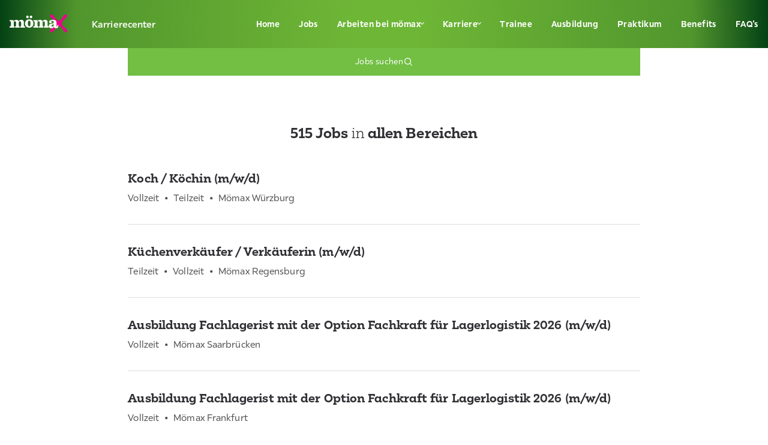

--- FILE ---
content_type: text/html; charset=utf-8
request_url: https://karriere.moemax.de/jobs?form_description=&form_position=DE.VK&form_region=&form_office=&form_employment_dimension=&69-513-view-searchForm=true&69-513-view-searchForm-post=true
body_size: 19897
content:
<!DOCTYPE html><html lang="de" data-sentry-component="Page" data-sentry-source-file="layout.tsx"><head><meta charSet="utf-8"/><meta name="viewport" content="width=device-width, initial-scale=1"/><link rel="preload" as="image" href="https://www.facebook.com/tr?id=703410297006535&amp;ev=PageView&amp;noscript=1"/><link rel="preload" as="image" href="https://widgets.kununu.com/widget_icon_score_logo_small/profiles/35463894-8297-43d1-b0d2-44d282c406b5"/><link rel="preload" as="image" href="/dam/files/e13650fda1ef7e0b750722aa1e7042f7b3dedd58/a78f65c7b3bf064b2295694dc86dc187/11f4a532-7545-4dc4-b8b9-ffe7f7a56fbe/facebook"/><link rel="preload" as="image" href="/dam/files/03ce1fd33957bba7cbd4fc4dce86aeb60d096c50/dc73431047ed6386997e1c70d5855dde/d87aac68-aedf-4afd-95da-7677b0e47226/instagram"/><link rel="preload" as="image" href="/dam/files/256c96f809f8bef5b0df2e6560e99452178e6abe/b91f36269962aadf65c76e3a9ad8a251/65dede2d-ba7b-496a-a8a9-0ed128e149d4/pinterest"/><link rel="preload" as="image" href="/dam/files/b1853633bd2697f5df5c427b075c1e01d559573a/d61d59673ee46e0df199dd7cac1ddee9/aec290b1-a17c-40d9-b3df-053cadda78ae/youtube"/><link rel="stylesheet" href="/_next/static/css/b7d02b22d53109c4.css" data-precedence="next"/><link rel="stylesheet" href="/_next/static/css/07a098635536dd3e.css" data-precedence="next"/><link rel="preload" as="script" fetchPriority="low" href="/_next/static/chunks/webpack-84ec91866c4505de.js"/><script src="/_next/static/chunks/fd9d1056-dacced23a836256d.js" async=""></script><script src="/_next/static/chunks/7115-1f16a3e7ccc3c51e.js" async=""></script><script src="/_next/static/chunks/main-app-370cdab1ff4ff589.js" async=""></script><script src="/_next/static/chunks/2422-47370910d587a59f.js" async=""></script><script src="/_next/static/chunks/app/layout-982b8ef9f022d7d1.js" async=""></script><script src="/_next/static/chunks/7213-6f039a6fe5bd3a2f.js" async=""></script><script src="/_next/static/chunks/6833-8162c0e86d10d754.js" async=""></script><script src="/_next/static/chunks/2469-057eb3aaccabace3.js" async=""></script><script src="/_next/static/chunks/3573-9a860ae8c5b7bfd9.js" async=""></script><script src="/_next/static/chunks/1306-76de82a6e5db9603.js" async=""></script><script src="/_next/static/chunks/9882-7549e0280dd4fa10.js" async=""></script><script src="/_next/static/chunks/503-5ccd3adca1f3675a.js" async=""></script><script src="/_next/static/chunks/6973-5c2bd38b59cc5655.js" async=""></script><script src="/_next/static/chunks/7304-cf7a36daba0345b7.js" async=""></script><script src="/_next/static/chunks/1133-d6b001ced5323e83.js" async=""></script><script src="/_next/static/chunks/app/%5Bbrand%5D/%5Bcountry%5D/%5Blanguage%5D/not-found-bcdfc697634718d9.js" async=""></script><script src="/_next/static/chunks/2234-0972debe84412277.js" async=""></script><script src="/_next/static/chunks/536-905839cb6acdb065.js" async=""></script><script src="/_next/static/chunks/8387-b4acadcb39fb16e8.js" async=""></script><script src="/_next/static/chunks/6850-29d5d35d97a0f83b.js" async=""></script><script src="/_next/static/chunks/892-e52add06ccb1eb49.js" async=""></script><script src="/_next/static/chunks/8006-db62cef0f00c017f.js" async=""></script><script src="/_next/static/chunks/app/%5Bbrand%5D/%5Bcountry%5D/%5Blanguage%5D/layout-450f7389aabb0705.js" async=""></script><script src="/_next/static/chunks/6897-f68e1ebc55c3358e.js" async=""></script><script src="/_next/static/chunks/app/%5Bbrand%5D/%5Bcountry%5D/%5Blanguage%5D/%5B%5B...path%5D%5D/page-202b8267e8f94258.js" async=""></script><link rel="preload" href="https://mein.clickskeks.at/app.js?apiKey=e8f74e5346c93617daed990f75a83164d0a595620caa6775&amp;domain=64f09672d2160e252c4f6597" as="script"/><link rel="preload" href="https://challenges.cloudflare.com/turnstile/v0/api.js" as="script"/><link rel="preload" href="https://maps.google.com/maps/api/js?v=weekly&amp;key=AIzaSyD615jOVS3QuV0pagGfjqsgDB-hh2JKrSI&amp;loading=async&amp;libraries=places" as="script"/><link href="/assets/moemax/favicon.png" rel="icon"/><link href="/assets/moemax/favicon.png" rel="icon" type="image/x-icon"/><title>Jobs</title><meta name="description" content="Entdecke unsere aktuellen Stellenangebote bei mömax! Finde deinen Traumjob in einer Vielzahl von Bereichen und starte deine Karriere mit uns. Jetzt bewerben und deine berufliche Zukunft gestalten!"/><meta name="robots" content="index"/><link rel="canonical" href="https://karriere.moemax.de/jobs"/><link rel="alternate" hrefLang="de" href="https://karriere.moemax.de/jobs"/><meta property="og:title" content="Karrierechancen bei mömax: Aktuelle Stellenangebote und Jobmöglichkeiten"/><meta property="og:description" content="Entdecke spannende Karrieremöglichkeiten bei mömax! Durchstöbere unsere aktuellen Stellenangebote in verschiedenen Bereichen und bewirb dich noch heute, um den ersten Schritt zu deinem beruflichen Erfolg zu machen."/><meta property="og:url" content="https://karriere.moemax.de/jobs"/><meta property="og:type" content="website"/><meta name="twitter:card" content="summary"/><meta name="twitter:title" content="Karrierechancen bei mömax: Aktuelle Stellenangebote und Jobmöglichkeiten"/><meta name="twitter:description" content="Entdecke spannende Karrieremöglichkeiten bei mömax! Durchstöbere unsere aktuellen Stellenangebote in verschiedenen Bereichen und bewirb dich noch heute, um den ersten Schritt zu deinem beruflichen Erfolg zu machen."/><script id="jentis-tracking" type="text/javascript">(function (sCDN, sCDNProject, sCDNWorkspace, sCDNVers) {
if (
window.localStorage !== null &&
typeof window.localStorage === "object" &&
typeof window.localStorage.getItem === "function" &&
window.sessionStorage !== null &&
typeof window.sessionStorage === "object" &&
typeof window.sessionStorage.getItem === "function"
) {
sCDNVers =
window.sessionStorage.getItem("jts_preview_version") ||
window.localStorage.getItem("jts_preview_version") ||
sCDNVers;
}
window.jentis = window.jentis || {};
window.jentis.config = window.jentis.config || {};
window.jentis.config.frontend = window.jentis.config.frontend || {};
window.jentis.config.frontend.cdnhost =
sCDN + "/get/" + sCDNWorkspace + "/web/" + sCDNVers + "/";
window.jentis.config.frontend.vers = sCDNVers;
window.jentis.config.frontend.env = sCDNWorkspace;
window.jentis.config.frontend.project = sCDNProject;
window._jts = window._jts || [];
var f = document.getElementsByTagName("script")[0];
var j = document.createElement("script");
j.async = true;
j.src = window.jentis.config.frontend.cdnhost + "h4zcyu.js";
f.parentNode.insertBefore(j, f);
})("https://yc375l.moemax.de","karriere-moemax-de","stage", "_");</script><script src="/_next/static/chunks/polyfills-42372ed130431b0a.js" noModule=""></script><style data-styled="" data-styled-version="6.1.19">*{min-width:0;}/*!sc*/
html{text-size-adjust:100%;--header-height:100px;--full-viewport-height:100vh;}/*!sc*/
@supports (height:100dvh){html{--full-viewport-height:100dvh;}}/*!sc*/
body{margin:56px 0 0;-webkit-font-smoothing:antialiased;-moz-osx-font-smoothing:grayscale;display:flex;flex-direction:column;min-height:100vh;}/*!sc*/
@media (min-width:1024px){body{margin:80px 0 0;}}/*!sc*/
h1,h2,h3,h4,h5,h6,p{margin:0;}/*!sc*/
sub,sup{font-size:75%;line-height:0;position:relative;vertical-align:baseline;}/*!sc*/
sub{bottom:-0.25em;}/*!sc*/
sup{top:-0.5em;}/*!sc*/
button,input,select,textarea{font:inherit;border-radius:0;}/*!sc*/
img,picture,video,canvas,svg{display:block;max-width:100%;}/*!sc*/
#root,#__next{isolation:isolate;}/*!sc*/
.pac-container:empty{display:none!important;}/*!sc*/
data-styled.g1[id="sc-global-kxAVjg1"]{content:"sc-global-kxAVjg1,"}/*!sc*/
.duyKnE{display:grid;grid-template-columns:repeat(24,1fr);width:100%;max-width:1600px;margin:0 auto;}/*!sc*/
data-styled.g8[id="sc-d29d6b74-0"]{content:"duyKnE,"}/*!sc*/
.fDOftY{position:relative;width:100%;aspect-ratio:1.7777777777777777;}/*!sc*/
.hGSRDh{position:relative;width:100%;aspect-ratio:2.3333333333333335;}/*!sc*/
data-styled.g13[id="sc-8dddcc42-0"]{content:"fDOftY,hGSRDh,"}/*!sc*/
.eJHnNZ{font-family:xxxlutzSans,sans-serif;color:#302F33;margin-top:0;margin-bottom:0;font-family:xxxlutzSans,sans-serif;font-size:14px;line-height:21px;font-weight:400;letter-spacing:0.1px;color:#ffffff;font-weight:500;text-align:inherit;}/*!sc*/
@media (min-width: 768px){.eJHnNZ{font-size:16px;line-height:24px;}}/*!sc*/
.bwKpkP{font-family:xxxlutzSans,sans-serif;color:#302F33;margin-top:0;margin-bottom:0;font-family:xxxlutzSans,sans-serif;font-size:14px;line-height:21px;font-weight:400;letter-spacing:0.4px;color:inherit;font-weight:700;text-align:inherit;}/*!sc*/
.iKnPMt{font-family:xxxlutzSans,sans-serif;color:#302F33;margin-top:0;margin-bottom:0;font-family:xxxlutzSans,sans-serif;font-size:14px;line-height:21px;font-weight:400;letter-spacing:0.4px;font-weight:400;text-align:inherit;}/*!sc*/
.bicsFT{font-family:xxxlutzSans,sans-serif;color:#302F33;margin-top:0;margin-bottom:0;word-wrap:break-word;font-family:moemaxSerif,sans-serif;font-size:28px;line-height:35px;font-weight:400;letter-spacing:0.1px;color:#ffffff;text-align:inherit;}/*!sc*/
@media (min-width: 768px){.bicsFT{font-size:32px;line-height:40px;}}/*!sc*/
.cvtYOL{font-family:xxxlutzSans,sans-serif;color:#302F33;margin-top:0;margin-bottom:0;font-family:xxxlutzSans,sans-serif;font-size:14px;line-height:21px;font-weight:400;letter-spacing:0.1px;color:#ffffff;text-align:inherit;}/*!sc*/
@media (min-width: 768px){.cvtYOL{font-size:16px;line-height:24px;}}/*!sc*/
.jZLPpn{font-family:xxxlutzSans,sans-serif;color:#302F33;margin-top:0;margin-bottom:0;font-family:xxxlutzSans,sans-serif;font-size:14px;line-height:21px;font-weight:400;letter-spacing:0.4px;color:inherit;text-align:inherit;}/*!sc*/
.iedCPr{font-family:xxxlutzSans,sans-serif;color:#302F33;margin-top:0;margin-bottom:0;font-family:xxxlutzSans,sans-serif;font-size:14px;line-height:21px;font-weight:400;letter-spacing:0.4px;color:#ffffff;font-weight:500;text-align:inherit;}/*!sc*/
.jSIRYS{font-family:xxxlutzSans,sans-serif;color:#302F33;margin-top:0;margin-bottom:0;font-family:xxxlutzSans,sans-serif;font-size:14px;line-height:21px;font-weight:400;letter-spacing:0.4px;color:#ffffff;font-weight:400;text-align:inherit;}/*!sc*/
.jlvHdF{font-family:xxxlutzSans,sans-serif;color:#302F33;margin-top:0;margin-bottom:0;word-wrap:break-word;font-family:moemaxSerif,sans-serif;font-size:32px;line-height:40px;font-weight:400;letter-spacing:0.1px;text-align:inherit;color:inherit;text-align:inherit;}/*!sc*/
@media (min-width: 768px){.jlvHdF{font-size:40px;line-height:50px;}}/*!sc*/
.fMcRwi{font-family:xxxlutzSans,sans-serif;color:#302F33;margin-top:0;margin-bottom:0;font-family:xxxlutzSans,sans-serif;font-size:14px;line-height:21px;font-weight:400;letter-spacing:0.4px;text-align:inherit;}/*!sc*/
.qSsru{font-family:xxxlutzSans,sans-serif;color:#302F33;margin-top:0;margin-bottom:0;word-wrap:break-word;font-family:moemaxSerif,sans-serif;font-size:24px;line-height:30px;font-weight:400;letter-spacing:0.1px;font-weight:300;text-align:inherit;}/*!sc*/
.hCmIdw{font-family:xxxlutzSans,sans-serif;color:#302F33;margin-top:0;margin-bottom:0;word-wrap:break-word;font-family:moemaxSerif,sans-serif;font-size:20px;line-height:25px;font-weight:700;word-wrap:break-word;hyphens:auto;letter-spacing:0.1px;text-align:inherit;}/*!sc*/
.iyLOrS{font-family:xxxlutzSans,sans-serif;color:#302F33;margin-top:0;margin-bottom:0;font-family:xxxlutzSans,sans-serif;font-size:14px;line-height:21px;font-weight:400;letter-spacing:0.1px;color:#505050;text-align:inherit;}/*!sc*/
@media (min-width: 768px){.iyLOrS{font-size:16px;line-height:24px;}}/*!sc*/
data-styled.g14[id="sc-5ec401ac-0"]{content:"eJHnNZ,bwKpkP,iKnPMt,bicsFT,cvtYOL,jZLPpn,iedCPr,jSIRYS,jlvHdF,fMcRwi,qSsru,hCmIdw,iyLOrS,"}/*!sc*/
.dWCOeg{height:48px;border:none;padding:7px 12px;display:flex;align-items:center;gap:8px;cursor:pointer;background-color:#ffffff;border-radius:999px;color:inherit;justify-content:center;width:160px;width:160px;}/*!sc*/
.dWCOeg:hover{background-color:#302F33;color:#ffffff;}/*!sc*/
.idXJRl{height:48px;border:none;padding:7px 12px;display:flex;align-items:center;gap:8px;cursor:pointer;background-color:#72BF44;width:100%;justify-content:center;color:#ffffff;}/*!sc*/
.idXJRl:hover{background-color:#618a3f;color:#ffffff;}/*!sc*/
.geRDKT{height:48px;border:none;padding:7px 12px;display:flex;align-items:center;gap:8px;cursor:pointer;background-color:#E0DEE0;width:100%;justify-content:center;color:inherit;}/*!sc*/
.geRDKT:hover{background-color:#302F33;color:#ffffff;}/*!sc*/
data-styled.g39[id="sc-929764a-1"]{content:"dWCOeg,idXJRl,geRDKT,"}/*!sc*/
.eNSnlc{width:16px;height:16px;color:inherit;}/*!sc*/
data-styled.g40[id="sc-929764a-2"]{content:"eNSnlc,"}/*!sc*/
.kunqYc{position:fixed;top:0;width:100%;color:#ffffff;background-color:#72BF44;z-index:99;background:radial-gradient(circle,rgba(110,182,54,1) 9%,rgba(81,150,45,1) 80%,rgba(3,65,20,1) 100%);}/*!sc*/
data-styled.g105[id="sc-56a6ae72-0"]{content:"kunqYc,"}/*!sc*/
.cQDWYw{grid-column:1/25;display:flex;align-items:center;}/*!sc*/
@media (min-width: 1024px){.cQDWYw{height:80px;justify-content:space-between;position:relative;}}/*!sc*/
data-styled.g106[id="sc-56a6ae72-1"]{content:"cQDWYw,"}/*!sc*/
.kdkReD{width:100%;box-sizing:border-box;display:flex;align-items:center;justify-content:space-between;padding-left:16px;padding-right:16px;height:56px;}/*!sc*/
@media (min-width: 1024px){.kdkReD{width:auto;}}/*!sc*/
data-styled.g107[id="sc-56a6ae72-2"]{content:"kdkReD,"}/*!sc*/
.kmTQwS{display:flex;align-items:center;gap:16px;}/*!sc*/
data-styled.g108[id="sc-56a6ae72-3"]{content:"kmTQwS,"}/*!sc*/
.fHIqAU{width:137px;height:32px;}/*!sc*/
data-styled.g109[id="sc-56a6ae72-4"]{content:"fHIqAU,"}/*!sc*/
.iuFOlw{width:4px;height:4px;border-bottom:1px solid #302F33;border-right:1px solid #302F33;transform:rotate(45deg);float:right;}/*!sc*/
@media (min-width: 1024px){.iuFOlw{border-bottom:1px solid #ffffff;border-right:1px solid #ffffff;}}/*!sc*/
data-styled.g110[id="sc-56a6ae72-5"]{content:"iuFOlw,"}/*!sc*/
.dHisVD{width:50%;height:10px;}/*!sc*/
data-styled.g111[id="sc-56a6ae72-6"]{content:"dHisVD,"}/*!sc*/
.enBPMn{box-sizing:border-box;color:#302F33;text-decoration:none;white-space:nowrap;padding:24px 16px;display:flex;justify-content:space-between;align-items:center;}/*!sc*/
.enBPMn:hover{color:#72BF44;}/*!sc*/
@media (min-width: 1024px){.enBPMn{display:flex;align-items:center;gap:8px;height:80px;background-color:transparent;}@media (min-width: 1024px){.enBPMn{padding:0px 16px;color:#ffffff;}.enBPMn:hover{color:#ffffff;}}}/*!sc*/
.jfMexF{box-sizing:border-box;color:#302F33;text-decoration:none;white-space:nowrap;padding:24px 16px;display:flex;justify-content:space-between;align-items:center;color:#72BF44;}/*!sc*/
.jfMexF:hover{color:#72BF44;}/*!sc*/
@media (min-width: 1024px){.jfMexF{background-color:#618a3f;}}/*!sc*/
@media (min-width: 1024px){.jfMexF{display:flex;align-items:center;gap:8px;height:80px;background-color:transparent;}@media (min-width: 1024px){.jfMexF{padding:0px 16px;color:#ffffff;}.jfMexF:hover{color:#ffffff;}}}/*!sc*/
data-styled.g112[id="sc-56a6ae72-7"]{content:"enBPMn,jfMexF,"}/*!sc*/
.fxCFvc{display:none;list-style-type:none;background-color:#F7F7F7;margin:0;padding:0;}/*!sc*/
@media (min-width: 1024px){.fxCFvc{position:absolute;top:80px;display:none;background-color:#72BF44;}}/*!sc*/
data-styled.g113[id="sc-56a6ae72-8"]{content:"fxCFvc,"}/*!sc*/
@media (min-width: 1024px){.gbkQLK{height:45px;}@media (min-width: 1024px){.gbkQLK:hover{background-color:#618a3f;}}}/*!sc*/
data-styled.g114[id="sc-56a6ae72-9"]{content:"gbkQLK,"}/*!sc*/
.euivD{position:absolute;top:56px;background-color:#ffffff;padding:0;margin:0;display:none;width:100%;height:calc(100vh - 56px);overflow:auto;}/*!sc*/
@media (min-width: 1024px){.euivD{position:static;top:0px;display:flex;list-style-type:none;align-items:center;font-size:14px;height:100%;width:auto;background-color:transparent;overflow:visible;}}/*!sc*/
data-styled.g115[id="sc-56a6ae72-10"]{content:"euivD,"}/*!sc*/
.gRjCSF{padding:0;margin:0;}/*!sc*/
@media (min-width: 1024px){.gRjCSF{display:flex;list-style-type:none;align-items:center;font-size:14px;background-color:transparent;}}/*!sc*/
data-styled.g116[id="sc-56a6ae72-11"]{content:"gRjCSF,"}/*!sc*/
@media (min-width: 1024px){.fwuCpJ{display:flex;align-items:center;justify-content:center;position:relative;background-color:transparent;}.fwuCpJ:hover{background-color:#618a3f;}.fwuCpJ:hover .sc-56a6ae72-8{display:flex;flex-direction:column;}.fwuCpJ:hover .sc-56a6ae72-5{transform:rotate(225deg);}.fwuCpJ:last-child .sc-56a6ae72-8{right:0;min-width:100%;}}/*!sc*/
@media (min-width: 1024px){.fAjspi{display:flex;align-items:center;justify-content:center;position:relative;background-color:transparent;}.fAjspi:hover{background-color:#618a3f;}.fAjspi:hover .sc-56a6ae72-8{display:flex;flex-direction:column;}.fAjspi:hover .sc-56a6ae72-5{transform:rotate(225deg);}.fAjspi:hover:after{border:12px solid transparent;content:"";position:absolute;bottom:0;border-bottom-color:#72BF44;}.fAjspi:last-child .sc-56a6ae72-8{right:0;min-width:100%;}}/*!sc*/
data-styled.g117[id="sc-56a6ae72-12"]{content:"fwuCpJ,fAjspi,"}/*!sc*/
.hegrsh{width:15px;height:1px;background-color:#ffffff;}/*!sc*/
data-styled.g118[id="sc-56a6ae72-13"]{content:"hegrsh,"}/*!sc*/
.jFozct{width:15px;height:14px;display:flex;justify-content:space-between;flex-direction:column;cursor:pointer;}/*!sc*/
@media (min-width: 1024px){.jFozct{display:none;}}/*!sc*/
data-styled.g120[id="sc-56a6ae72-15"]{content:"jFozct,"}/*!sc*/
.MexGm{color:inherit;text-decoration:inherit;}/*!sc*/
data-styled.g121[id="sc-55f21826-0"]{content:"MexGm,"}/*!sc*/
.dGVbc{margin:16px 0 0;padding:0;display:flex;justify-content:center;flex-direction:column;align-items:center;}/*!sc*/
@media (min-width: 1024px){.dGVbc{flex-direction:row;margin:0;}}/*!sc*/
data-styled.g122[id="sc-d74796c0-0"]{content:"dGVbc,"}/*!sc*/
.kvdnqJ{display:flex;margin-bottom:16px;}/*!sc*/
@media (min-width: 1024px){.kvdnqJ{margin-bottom:0px;}}/*!sc*/
@media (min-width: 1024px){.kvdnqJ:not(:first-child):before{color:#ffffff;content:"•";padding-right:16px;padding-left:16px;}}/*!sc*/
data-styled.g123[id="sc-d74796c0-1"]{content:"kvdnqJ,"}/*!sc*/
.hVRjP{grid-column:1/25;display:flex;align-items:center;justify-content:center;flex-wrap:wrap;gap:64px;margin:59px 24px;}/*!sc*/
@media (min-width: 1024px){.hVRjP{grid-column:2/24;display:flex;align-items:center;justify-content:center;flex-wrap:wrap;gap:120px;}}/*!sc*/
data-styled.g124[id="sc-6b5b7416-0"]{content:"hVRjP,"}/*!sc*/
.cgxVDX{display:flex;justify-content:space-evenly;width:50%;}/*!sc*/
@media (min-width: 768px){.cgxVDX{width:25%;}}/*!sc*/
@media (min-width: 1024px){.cgxVDX{width:18%;}}/*!sc*/
.drBJwn{display:flex;justify-content:space-evenly;width:50%;cursor:pointer;}/*!sc*/
@media (min-width: 768px){.drBJwn{width:25%;}}/*!sc*/
@media (min-width: 1024px){.drBJwn{width:18%;}}/*!sc*/
data-styled.g125[id="sc-6b5b7416-1"]{content:"cgxVDX,drBJwn,"}/*!sc*/
.drglLZ{display:flex;align-items:center;justify-content:center;gap:27px;padding-top:32px;}/*!sc*/
@media (min-width: 1024px){.drglLZ{justify-content:flex-end;padding:0;}}/*!sc*/
data-styled.g128[id="sc-ded82f37-0"]{content:"drglLZ,"}/*!sc*/
.jMGyQT{width:20px;position:relative;display:block;}/*!sc*/
data-styled.g129[id="sc-ded82f37-1"]{content:"jMGyQT,"}/*!sc*/
.bcnagL{color:inherit;text-decoration:inherit;}/*!sc*/
data-styled.g130[id="sc-3b6ad183-0"]{content:"bcnagL,"}/*!sc*/
.caxLCE{position:relative;padding-top:40px;width:100%;}/*!sc*/
data-styled.g131[id="sc-c9408117-0"]{content:"caxLCE,"}/*!sc*/
.fKlAqA{display:block;grid-column:3/23;}/*!sc*/
@media (min-width: 1024px){.fKlAqA{display:flex;justify-content:space-between;align-items:flex-start;}}/*!sc*/
data-styled.g132[id="sc-c9408117-1"]{content:"fKlAqA,"}/*!sc*/
.fRAjWj{display:flex;align-items:top;justify-content:center;gap:16px;margin:24px;}/*!sc*/
@media (min-width: 1024px){.fRAjWj{margin:0;}}/*!sc*/
data-styled.g133[id="sc-c9408117-2"]{content:"fRAjWj,"}/*!sc*/
.dlyDfH{margin-top:8px;}/*!sc*/
data-styled.g138[id="sc-c9408117-7"]{content:"dlyDfH,"}/*!sc*/
.bkdqWk{display:flex;justify-content:center;}/*!sc*/
@media (min-width: 1024px){.bkdqWk{margin-left:16px;}}/*!sc*/
data-styled.g141[id="sc-c9408117-10"]{content:"bkdqWk,"}/*!sc*/
.kBEiwG{background-color:#72BF44;background:radial-gradient(circle,rgba(110,182,54,1) 9%,rgba(81,150,45,1) 80%,rgba(3,65,20,1) 100%);}/*!sc*/
data-styled.g143[id="sc-a5af11ac-0"]{content:"kBEiwG,"}/*!sc*/
.hJKqgI{grid-column:3/23;padding-top:32px;}/*!sc*/
data-styled.g144[id="sc-a5af11ac-1"]{content:"hJKqgI,"}/*!sc*/
.kRkqLv{display:block;text-align:center;padding:32px 0;grid-column:3/23;}/*!sc*/
@media (min-width: 1024px){.kRkqLv{display:flex;justify-content:space-between;}}/*!sc*/
data-styled.g145[id="sc-a5af11ac-2"]{content:"kRkqLv,"}/*!sc*/
@media (min-width: 1024px){.EISxn{display:flex;align-items:center;justify-content:center;gap:32px;}}/*!sc*/
data-styled.g146[id="sc-a5af11ac-3"]{content:"EISxn,"}/*!sc*/
.jDwdKG{grid-column:1/25;position:relative;}/*!sc*/
.jDwdKG ::after{content:"";position:absolute;width:100%;inset:0;background:linear-gradient(
                180deg,
                rgba(0, 0, 0, 0) 0%,
                rgba(0, 0, 0, 0.5) 100%
            ),linear-gradient(
                0deg,
                rgba(0, 0, 0, 0.2),
                rgba(0, 0, 0, 0.2)
            );}/*!sc*/
data-styled.g147[id="sc-55bb32df-0"]{content:"jDwdKG,"}/*!sc*/
@media (min-width: 1024px){.eGlhuR{position:relative;}}/*!sc*/
data-styled.g152[id="sc-abc045d7-2"]{content:"eGlhuR,"}/*!sc*/
.cokrlb{width:0;height:0;border-left:5px solid transparent;border-right:5px solid transparent;border-top:5px solid #302F33;border-radius:1px;}/*!sc*/
data-styled.g162[id="sc-abc045d7-12"]{content:"cokrlb,"}/*!sc*/
.lnbCQx{width:100%;border:none;font:inherit;display:flex;align-items:center;justify-content:space-between;box-sizing:border-box;padding:24px;cursor:pointer;background-color:#ffffff;}/*!sc*/
@media (min-width: 1024px){.lnbCQx{justify-content:center;gap:20px;}}/*!sc*/
data-styled.g163[id="sc-abc045d7-13"]{content:"lnbCQx,"}/*!sc*/
.hVZnYa{width:100%;border:1px solid #F7F7F7;border-bottom:0;border-left:1px solid #F7F7F7;padding:25px 40px;box-sizing:border-box;background-image:url("/assets/location.svg");background-repeat:no-repeat;background-position:20px 25px;font:inherit;letter-spacing:0.4px;}/*!sc*/
@media (min-width: 768px){.hVZnYa{border-left:0;}}/*!sc*/
.hVZnYa :focus{outline:none;border:2px solid #505050;}/*!sc*/
data-styled.g166[id="sc-9e5325ce-0"]{content:"hVZnYa,"}/*!sc*/
.cEiZkl{width:100%;}/*!sc*/
data-styled.g167[id="sc-9e5325ce-1"]{content:"cEiZkl,"}/*!sc*/
.uLmxf{grid-column:3/23;margin-top:-165px;z-index:1;}/*!sc*/
@media (min-width: 768px){.uLmxf{grid-column:3/23;margin-top:-235px;}}/*!sc*/
@media (min-width: 1024px){.uLmxf{grid-column:5/21;margin-top:-260px;}}/*!sc*/
data-styled.g168[id="sc-7346f0b5-0"]{content:"uLmxf,"}/*!sc*/
.bJvmMk{background-color:#ffffff;}/*!sc*/
@media (min-width: 768px){.bJvmMk{display:flex;width:100%;margin:0;padding:0;}}/*!sc*/
data-styled.g169[id="sc-7346f0b5-1"]{content:"bJvmMk,"}/*!sc*/
.bhUrDn{min-height:85px;color:#ffffff;}/*!sc*/
@media (min-width: 768px){.bhUrDn{display:flex;width:100%;margin:0;padding:0;}}/*!sc*/
data-styled.g170[id="sc-7346f0b5-2"]{content:"bhUrDn,"}/*!sc*/
.kWRqUf{width:100%;}/*!sc*/
data-styled.g171[id="sc-7346f0b5-3"]{content:"kWRqUf,"}/*!sc*/
.bQupQh{width:100%;border:1px solid #F7F7F7;padding:25px 24px;box-sizing:border-box;border-bottom:0;font:inherit;letter-spacing:0.4px;}/*!sc*/
.bQupQh :focus{outline:none;border:2px solid #505050;}/*!sc*/
data-styled.g172[id="sc-7346f0b5-4"]{content:"bQupQh,"}/*!sc*/
.jRHEUI{border:1px solid #F7F7F7;}/*!sc*/
@media (min-width: 1024px){.jRHEUI{display:flex;justify-content:space-around;align-items:center;padding:15px;background-color:#ffffff;border:1px solid #F7F7F7;}}/*!sc*/
data-styled.g173[id="sc-7346f0b5-5"]{content:"jRHEUI,"}/*!sc*/
.kcAYyC{margin-top:80px;grid-column:3/23;width:100%;}/*!sc*/
@media (min-width: 1024px){.kcAYyC{grid-column:5/21;}}/*!sc*/
data-styled.g177[id="sc-4eaec1a0-0"]{content:"kcAYyC,"}/*!sc*/
.bvoEzL{text-align:center;list-style:none;}/*!sc*/
data-styled.g178[id="sc-4eaec1a0-1"]{content:"bvoEzL,"}/*!sc*/
.gCBclV{list-style:none;padding:0;}/*!sc*/
data-styled.g181[id="sc-4eaec1a0-4"]{content:"gCBclV,"}/*!sc*/
.kHBuSA{border-bottom:1px solid #E0DEE0;padding:32px 0;margin:0;}/*!sc*/
data-styled.g182[id="sc-4eaec1a0-5"]{content:"kHBuSA,"}/*!sc*/
.jTwC{padding:0;display:flex;margin-top:8px;flex-wrap:wrap;}/*!sc*/
data-styled.g183[id="sc-4eaec1a0-6"]{content:"jTwC,"}/*!sc*/
.lnTfHG{margin:0 8px;}/*!sc*/
data-styled.g184[id="sc-4eaec1a0-7"]{content:"lnTfHG,"}/*!sc*/
.eYnaqq{text-align:center;width:100%;}/*!sc*/
data-styled.g185[id="sc-4eaec1a0-8"]{content:"eYnaqq,"}/*!sc*/
.bKNWJx{margin:32px 0;}/*!sc*/
data-styled.g186[id="sc-4eaec1a0-9"]{content:"bKNWJx,"}/*!sc*/
.dBEKkf{width:100%;height:100%;text-decoration:none;}/*!sc*/
data-styled.g187[id="sc-4eaec1a0-10"]{content:"dBEKkf,"}/*!sc*/
.kVvmdU{grid-column:1/25;}/*!sc*/
data-styled.g188[id="sc-a8fa3b6b-0"]{content:"kVvmdU,"}/*!sc*/
</style></head><body><noscript><iframe height="0" src="https://www.googletagmanager.com/ns.html?id=GTM-P92P2SJ" style="display:none;visibility:hidden" width="0"></iframe></noscript><noscript><img height="1" width="1" style="display:none" src="https://www.facebook.com/tr?id=703410297006535&amp;ev=PageView&amp;noscript=1" alt=""/></noscript><header scope="[object Object]" data-sentry-element="Root" data-sentry-component="HeaderClient" data-sentry-source-file="HeaderClient.tsx" class="sc-56a6ae72-0 kunqYc"><div data-sentry-element="GridRoot" data-sentry-source-file="HeaderClient.tsx" class="sc-d29d6b74-0 duyKnE"><div data-sentry-element="HeaderWrapper" data-sentry-source-file="HeaderClient.tsx" class="sc-56a6ae72-1 cQDWYw"><div data-sentry-element="Menu" data-sentry-source-file="HeaderClient.tsx" class="sc-56a6ae72-2 kdkReD"><div data-sentry-element="LogoContainer" data-sentry-source-file="HeaderClient.tsx" class="sc-56a6ae72-3 kmTQwS"><a data-sentry-element="Link" data-sentry-source-file="HeaderClient.tsx" href="/"><svg data-sentry-element="Logo" data-sentry-source-file="HeaderClient.tsx" class="sc-56a6ae72-4 fHIqAU"><use xlink:href="/assets/logoMoemaxWhite.svg#logo-moemax" data-sentry-element="use" data-sentry-source-file="HeaderClient.tsx"></use></svg></a><p font-weight="500" color="#ffffff" data-sentry-element="Root" data-sentry-component="Typography" data-sentry-source-file="Typography.tsx" class="sc-5ec401ac-0 eJHnNZ">Karrierecenter</p></div><div class="sc-56a6ae72-15 jFozct"><div class="sc-56a6ae72-13 hegrsh"></div><div class="sc-56a6ae72-13 hegrsh"></div><div class="sc-56a6ae72-13 hegrsh"></div></div></div><div data-sentry-element="TopLevelNavigationWrapper" data-sentry-source-file="HeaderClient.tsx" class="sc-56a6ae72-10 euivD"><ol data-sentry-element="TopLevelNavigation" data-sentry-source-file="HeaderClient.tsx" class="sc-56a6ae72-11 gRjCSF"><div class="sc-56a6ae72-12 fwuCpJ"><a href="/" class="sc-56a6ae72-7 enBPMn"><div><span font-weight="700" color="inherit" data-sentry-element="Root" data-sentry-component="Typography" data-sentry-source-file="Typography.tsx" class="sc-5ec401ac-0 bwKpkP">Home</span></div></a></div><div class="sc-56a6ae72-12 fwuCpJ"><a href="/jobs" class="sc-56a6ae72-7 jfMexF"><div><span font-weight="700" color="inherit" data-sentry-element="Root" data-sentry-component="Typography" data-sentry-source-file="Typography.tsx" class="sc-5ec401ac-0 bwKpkP">Jobs</span></div></a></div><div class="sc-56a6ae72-12 fAjspi"><a href="/arbeiten-bei-moemax" class="sc-56a6ae72-7 enBPMn"><div><span font-weight="700" color="inherit" data-sentry-element="Root" data-sentry-component="Typography" data-sentry-source-file="Typography.tsx" class="sc-5ec401ac-0 bwKpkP">Arbeiten bei mömax</span></div><div class="sc-56a6ae72-6 dHisVD"><div class="sc-56a6ae72-5 iuFOlw"></div></div></a><ol class="sc-56a6ae72-8 fxCFvc"><li font-weight="400" data-sentry-element="Root" data-sentry-component="Typography" data-sentry-source-file="Typography.tsx" class="sc-5ec401ac-0 iKnPMt"><a href="/arbeiten-bei-moemax/unternehmensvorstellung" class="sc-56a6ae72-7 sc-56a6ae72-9 enBPMn gbkQLK">Unternehmensvorstellung</a></li><li font-weight="400" data-sentry-element="Root" data-sentry-component="Typography" data-sentry-source-file="Typography.tsx" class="sc-5ec401ac-0 iKnPMt"><a href="/arbeiten-bei-moemax/konzept-und-philosophie" class="sc-56a6ae72-7 sc-56a6ae72-9 enBPMn gbkQLK">Konzept und Philosophie</a></li><li font-weight="400" data-sentry-element="Root" data-sentry-component="Typography" data-sentry-source-file="Typography.tsx" class="sc-5ec401ac-0 iKnPMt"><a href="/arbeiten-bei-moemax/moemax-team" class="sc-56a6ae72-7 sc-56a6ae72-9 enBPMn gbkQLK">mömax Team</a></li><li font-weight="400" data-sentry-element="Root" data-sentry-component="Typography" data-sentry-source-file="Typography.tsx" class="sc-5ec401ac-0 iKnPMt"><a href="/arbeiten-bei-moemax/deine-ansprechpartner" class="sc-56a6ae72-7 sc-56a6ae72-9 enBPMn gbkQLK">Deine Ansprechpartner</a></li><li font-weight="400" data-sentry-element="Root" data-sentry-component="Typography" data-sentry-source-file="Typography.tsx" class="sc-5ec401ac-0 iKnPMt"><a href="/arbeiten-bei-moemax/unsere-werte" class="sc-56a6ae72-7 sc-56a6ae72-9 enBPMn gbkQLK">Unsere Werte</a></li><li font-weight="400" data-sentry-element="Root" data-sentry-component="Typography" data-sentry-source-file="Typography.tsx" class="sc-5ec401ac-0 iKnPMt"><a href="/arbeiten-bei-moemax/soziale-verantwortung" class="sc-56a6ae72-7 sc-56a6ae72-9 enBPMn gbkQLK">Soziale Verantwortung</a></li><li font-weight="400" data-sentry-element="Root" data-sentry-component="Typography" data-sentry-source-file="Typography.tsx" class="sc-5ec401ac-0 iKnPMt"><a href="/arbeiten-bei-moemax/7-moemax-facts" class="sc-56a6ae72-7 sc-56a6ae72-9 enBPMn gbkQLK">7 mömax-Facts</a></li><li font-weight="400" data-sentry-element="Root" data-sentry-component="Typography" data-sentry-source-file="Typography.tsx" class="sc-5ec401ac-0 iKnPMt"><a href="/arbeiten-bei-moemax/inside-moemax" class="sc-56a6ae72-7 sc-56a6ae72-9 enBPMn gbkQLK">Inside mömax</a></li><li font-weight="400" data-sentry-element="Root" data-sentry-component="Typography" data-sentry-source-file="Typography.tsx" class="sc-5ec401ac-0 iKnPMt"><a href="/arbeiten-bei-moemax/weiterbildungsmoeglichkeiten" class="sc-56a6ae72-7 sc-56a6ae72-9 enBPMn gbkQLK">Weiterbildungsmöglichkeiten</a></li></ol></div><div class="sc-56a6ae72-12 fAjspi"><a href="/karriere" class="sc-56a6ae72-7 enBPMn"><div><span font-weight="700" color="inherit" data-sentry-element="Root" data-sentry-component="Typography" data-sentry-source-file="Typography.tsx" class="sc-5ec401ac-0 bwKpkP">Karriere</span></div><div class="sc-56a6ae72-6 dHisVD"><div class="sc-56a6ae72-5 iuFOlw"></div></div></a><ol class="sc-56a6ae72-8 fxCFvc"><li font-weight="400" data-sentry-element="Root" data-sentry-component="Typography" data-sentry-source-file="Typography.tsx" class="sc-5ec401ac-0 iKnPMt"><a href="/karriere/filialleiter" class="sc-56a6ae72-7 sc-56a6ae72-9 enBPMn gbkQLK">Filialleiter:in</a></li><li font-weight="400" data-sentry-element="Root" data-sentry-component="Typography" data-sentry-source-file="Typography.tsx" class="sc-5ec401ac-0 iKnPMt"><a href="/karriere/bueroleiterin" class="sc-56a6ae72-7 sc-56a6ae72-9 enBPMn gbkQLK">Büroleiter:in</a></li><li font-weight="400" data-sentry-element="Root" data-sentry-component="Typography" data-sentry-source-file="Typography.tsx" class="sc-5ec401ac-0 iKnPMt"><a href="/karriere/Verkaufsleiter" class="sc-56a6ae72-7 sc-56a6ae72-9 enBPMn gbkQLK">Verkaufsleiter:in Möbel</a></li><li font-weight="400" data-sentry-element="Root" data-sentry-component="Typography" data-sentry-source-file="Typography.tsx" class="sc-5ec401ac-0 iKnPMt"><a href="/karriere/VerkaufsleiterWohnaccessoires" class="sc-56a6ae72-7 sc-56a6ae72-9 enBPMn gbkQLK">Verkaufsleiter:in Wohnaccessoires </a></li><li font-weight="400" data-sentry-element="Root" data-sentry-component="Typography" data-sentry-source-file="Typography.tsx" class="sc-5ec401ac-0 iKnPMt"><a href="/karriere/Abteilungsleiter" class="sc-56a6ae72-7 sc-56a6ae72-9 enBPMn gbkQLK">Abteilungsleiter:in</a></li><li font-weight="400" data-sentry-element="Root" data-sentry-component="Typography" data-sentry-source-file="Typography.tsx" class="sc-5ec401ac-0 iKnPMt"><a href="/karriere/Verkaeufer" class="sc-56a6ae72-7 sc-56a6ae72-9 enBPMn gbkQLK">Verkäufer:in</a></li><li font-weight="400" data-sentry-element="Root" data-sentry-component="Typography" data-sentry-source-file="Typography.tsx" class="sc-5ec401ac-0 iKnPMt"><a href="/karriere/Kassier" class="sc-56a6ae72-7 sc-56a6ae72-9 enBPMn gbkQLK">Kassier:in</a></li><li font-weight="400" data-sentry-element="Root" data-sentry-component="Typography" data-sentry-source-file="Typography.tsx" class="sc-5ec401ac-0 iKnPMt"><a href="/karriere/Lagerleiter" class="sc-56a6ae72-7 sc-56a6ae72-9 enBPMn gbkQLK">Lagerleiter:in</a></li><li font-weight="400" data-sentry-element="Root" data-sentry-component="Typography" data-sentry-source-file="Typography.tsx" class="sc-5ec401ac-0 iKnPMt"><a href="/karriere/Lagermitarbeiter" class="sc-56a6ae72-7 sc-56a6ae72-9 enBPMn gbkQLK">Lagermitarbeiter:in</a></li><li font-weight="400" data-sentry-element="Root" data-sentry-component="Typography" data-sentry-source-file="Typography.tsx" class="sc-5ec401ac-0 iKnPMt"><a href="/karriere/GestaltervisuellesMarketing" class="sc-56a6ae72-7 sc-56a6ae72-9 enBPMn gbkQLK">Gestalter:in im visuellen Marketing</a></li><li font-weight="400" data-sentry-element="Root" data-sentry-component="Typography" data-sentry-source-file="Typography.tsx" class="sc-5ec401ac-0 iKnPMt"><a href="/karriere/Haustischler" class="sc-56a6ae72-7 sc-56a6ae72-9 enBPMn gbkQLK">Haustischler:in</a></li><li font-weight="400" data-sentry-element="Root" data-sentry-component="Typography" data-sentry-source-file="Typography.tsx" class="sc-5ec401ac-0 iKnPMt"><a href="/karriere/gastronomie" class="sc-56a6ae72-7 sc-56a6ae72-9 enBPMn gbkQLK">Gastronomie</a></li></ol></div><div class="sc-56a6ae72-12 fwuCpJ"><a href="/trainee" class="sc-56a6ae72-7 enBPMn"><div><span font-weight="700" color="inherit" data-sentry-element="Root" data-sentry-component="Typography" data-sentry-source-file="Typography.tsx" class="sc-5ec401ac-0 bwKpkP">Trainee</span></div></a></div><div class="sc-56a6ae72-12 fwuCpJ"><a href="/Ausbildung" class="sc-56a6ae72-7 enBPMn"><div><span font-weight="700" color="inherit" data-sentry-element="Root" data-sentry-component="Typography" data-sentry-source-file="Typography.tsx" class="sc-5ec401ac-0 bwKpkP">Ausbildung</span></div></a></div><div class="sc-56a6ae72-12 fwuCpJ"><a href="/praktikum" class="sc-56a6ae72-7 enBPMn"><div><span font-weight="700" color="inherit" data-sentry-element="Root" data-sentry-component="Typography" data-sentry-source-file="Typography.tsx" class="sc-5ec401ac-0 bwKpkP">Praktikum</span></div></a></div><div class="sc-56a6ae72-12 fwuCpJ"><a href="/benefits" class="sc-56a6ae72-7 enBPMn"><div><span font-weight="700" color="inherit" data-sentry-element="Root" data-sentry-component="Typography" data-sentry-source-file="Typography.tsx" class="sc-5ec401ac-0 bwKpkP">Benefits</span></div></a></div><div class="sc-56a6ae72-12 fwuCpJ"><a href="/faqs" class="sc-56a6ae72-7 enBPMn"><div><span font-weight="700" color="inherit" data-sentry-element="Root" data-sentry-component="Typography" data-sentry-source-file="Typography.tsx" class="sc-5ec401ac-0 bwKpkP">FAQ&#x27;s</span></div></a></div><div data-sentry-element="TopLevelLinkContainer" data-sentry-source-file="HeaderClient.tsx" class="sc-56a6ae72-12 fwuCpJ"> </div></ol></div></div></div></header><main><div class="sc-a8fa3b6b-0 kVvmdU"><div class="sc-40bc3f91-1 pIoaZ"><div class="sc-55bb32df-0 jDwdKG"><div class="sc-8dddcc42-0 hGSRDh"><img alt="" loading="lazy" decoding="async" data-nimg="fill" style="position:absolute;height:100%;width:100%;left:0;top:0;right:0;bottom:0;object-fit:cover;color:transparent;background-size:cover;background-position:50% 50%;background-repeat:no-repeat;background-image:url(&quot;data:image/svg+xml;charset=utf-8,%3Csvg xmlns=&#x27;http://www.w3.org/2000/svg&#x27; %3E%3Cfilter id=&#x27;b&#x27; color-interpolation-filters=&#x27;sRGB&#x27;%3E%3CfeGaussianBlur stdDeviation=&#x27;20&#x27;/%3E%3CfeColorMatrix values=&#x27;1 0 0 0 0 0 1 0 0 0 0 0 1 0 0 0 0 0 100 -1&#x27; result=&#x27;s&#x27;/%3E%3CfeFlood x=&#x27;0&#x27; y=&#x27;0&#x27; width=&#x27;100%25&#x27; height=&#x27;100%25&#x27;/%3E%3CfeComposite operator=&#x27;out&#x27; in=&#x27;s&#x27;/%3E%3CfeComposite in2=&#x27;SourceGraphic&#x27;/%3E%3CfeGaussianBlur stdDeviation=&#x27;20&#x27;/%3E%3C/filter%3E%3Cimage width=&#x27;100%25&#x27; height=&#x27;100%25&#x27; x=&#x27;0&#x27; y=&#x27;0&#x27; preserveAspectRatio=&#x27;xMidYMid slice&#x27; style=&#x27;filter: url(%23b);&#x27; href=&#x27;[data-uri]&#x27;/%3E%3C/svg%3E&quot;)" sizes="100vw" srcSet="/dam/images/e06574c3fdf6e9826ccebb59cf47239e6fa1be33/23ad0529f423f7bc7771f73eb5e800b2/ab6bb1f2-2976-4318-a746-c1a90de2fc3f/crop:100:91:CENTER:0:2.7058983910949834/resize:640:275/hrmoemax2023075-klein-bearbeitet 640w, /dam/images/e06574c3fdf6e9826ccebb59cf47239e6fa1be33/23ad0529f423f7bc7771f73eb5e800b2/ab6bb1f2-2976-4318-a746-c1a90de2fc3f/crop:100:91:CENTER:0:2.7058983910949834/resize:750:322/hrmoemax2023075-klein-bearbeitet 750w, /dam/images/e06574c3fdf6e9826ccebb59cf47239e6fa1be33/23ad0529f423f7bc7771f73eb5e800b2/ab6bb1f2-2976-4318-a746-c1a90de2fc3f/crop:100:91:CENTER:0:2.7058983910949834/resize:828:355/hrmoemax2023075-klein-bearbeitet 828w, /dam/images/e06574c3fdf6e9826ccebb59cf47239e6fa1be33/23ad0529f423f7bc7771f73eb5e800b2/ab6bb1f2-2976-4318-a746-c1a90de2fc3f/crop:100:91:CENTER:0:2.7058983910949834/resize:1080:463/hrmoemax2023075-klein-bearbeitet 1080w, /dam/images/e06574c3fdf6e9826ccebb59cf47239e6fa1be33/23ad0529f423f7bc7771f73eb5e800b2/ab6bb1f2-2976-4318-a746-c1a90de2fc3f/crop:100:91:CENTER:0:2.7058983910949834/resize:1200:515/hrmoemax2023075-klein-bearbeitet 1200w, /dam/images/e06574c3fdf6e9826ccebb59cf47239e6fa1be33/23ad0529f423f7bc7771f73eb5e800b2/ab6bb1f2-2976-4318-a746-c1a90de2fc3f/crop:100:91:CENTER:0:2.7058983910949834/resize:1920:823/hrmoemax2023075-klein-bearbeitet 1920w, /dam/images/e06574c3fdf6e9826ccebb59cf47239e6fa1be33/23ad0529f423f7bc7771f73eb5e800b2/ab6bb1f2-2976-4318-a746-c1a90de2fc3f/crop:100:91:CENTER:0:2.7058983910949834/resize:2048:878/hrmoemax2023075-klein-bearbeitet 2048w, /dam/images/e06574c3fdf6e9826ccebb59cf47239e6fa1be33/23ad0529f423f7bc7771f73eb5e800b2/ab6bb1f2-2976-4318-a746-c1a90de2fc3f/crop:100:91:CENTER:0:2.7058983910949834/resize:3840:1646/hrmoemax2023075-klein-bearbeitet 3840w" src="/dam/images/e06574c3fdf6e9826ccebb59cf47239e6fa1be33/23ad0529f423f7bc7771f73eb5e800b2/ab6bb1f2-2976-4318-a746-c1a90de2fc3f/crop:100:91:CENTER:0:2.7058983910949834/resize:3840:1646/hrmoemax2023075-klein-bearbeitet"/></div></div></div></div><div class="sc-d29d6b74-0 duyKnE"><form data-sentry-element="Form" data-sentry-component="JobSearchBlockForm" data-sentry-source-file="JobSearchBlockForm.tsx" class="sc-7346f0b5-0 uLmxf"><div data-sentry-element="HeadlineWrapper" data-sentry-source-file="JobSearchBlockForm.tsx" class="sc-7346f0b5-2 bhUrDn"><h1 color="inherit" data-sentry-element="Root" data-sentry-component="Typography" data-sentry-source-file="Typography.tsx" class="sc-5ec401ac-0 jlvHdF">  </h1></div><div data-sentry-element="SearchWrapper" data-sentry-source-file="JobSearchBlockForm.tsx" class="sc-7346f0b5-1 bJvmMk"><div data-sentry-element="InputWrapper" data-sentry-source-file="JobSearchBlockForm.tsx" class="sc-7346f0b5-3 kWRqUf"><p data-sentry-element="Root" data-sentry-component="Typography" data-sentry-source-file="Typography.tsx" class="sc-5ec401ac-0 fMcRwi"><input type="text" placeholder="Stichwort z.B. Montagetischler" data-sentry-element="TextInput" data-sentry-source-file="JobSearchBlockForm.tsx" class="sc-7346f0b5-4 bQupQh" value=""/></p></div><div data-sentry-element="InputWrapper" data-sentry-source-file="JobSearchLocation.tsx" class="sc-9e5325ce-1 cEiZkl"><p data-sentry-element="Root" data-sentry-component="Typography" data-sentry-source-file="Typography.tsx" class="sc-5ec401ac-0 fMcRwi"><input id="jobsearch-location-input" type="text" placeholder="Ort, Region" autoComplete="off" data-sentry-element="LocationInput" data-sentry-source-file="JobSearchLocation.tsx" class="sc-9e5325ce-0 hVZnYa" value=""/></p></div></div><div data-sentry-element="DropdownWrapper" data-sentry-source-file="JobSearchBlockForm.tsx" class="sc-7346f0b5-5 jRHEUI"><div data-sentry-element="DropdownItem" data-sentry-component="Dropdown" data-sentry-source-file="JobSearchDropdown.tsx" class="sc-abc045d7-2 eGlhuR"><div data-sentry-element="DropdownMenuTitle" data-sentry-source-file="JobSearchDropdown.tsx" class="sc-abc045d7-13 lnbCQx"><p data-sentry-element="Root" data-sentry-component="Typography" data-sentry-source-file="Typography.tsx" class="sc-5ec401ac-0 fMcRwi">Arbeitsbereich</p> <div class="sc-abc045d7-12 cokrlb"></div></div></div><div data-sentry-element="DropdownItem" data-sentry-component="Dropdown" data-sentry-source-file="JobSearchDropdown.tsx" class="sc-abc045d7-2 eGlhuR"><div data-sentry-element="DropdownMenuTitle" data-sentry-source-file="JobSearchDropdown.tsx" class="sc-abc045d7-13 lnbCQx"><p data-sentry-element="Root" data-sentry-component="Typography" data-sentry-source-file="Typography.tsx" class="sc-5ec401ac-0 fMcRwi">Beschäftigungsausmaß</p> <div class="sc-abc045d7-12 cokrlb"></div></div></div></div><button type="submit" data-sentry-element="Button" data-sentry-source-file="JobSearchBlockForm.tsx" class="sc-929764a-1 idXJRl"><p color="inherit" data-sentry-element="Root" data-sentry-component="Typography" data-sentry-source-file="Typography.tsx" class="sc-5ec401ac-0 jZLPpn">Jobs suchen</p><svg class="sc-929764a-2 eNSnlc"><use xlink:href="/assets/search.svg/#search"></use></svg></button></form><div data-sentry-element="Root" data-sentry-component="JobSearchResults" data-sentry-source-file="JobSearchResults.tsx" class="sc-4eaec1a0-0 kcAYyC"><div data-sentry-element="JobFilterResults" data-sentry-source-file="JobSearchResults.tsx" class="sc-4eaec1a0-1 bvoEzL"><h3 font-weight="300" data-sentry-element="Root" data-sentry-component="Typography" data-sentry-source-file="Typography.tsx" class="sc-5ec401ac-0 qSsru"><strong>515 Jobs</strong> in <strong>allen Bereichen</strong></h3></div><ul data-sentry-element="JobList" data-sentry-source-file="JobSearchResults.tsx" class="sc-4eaec1a0-4 gCBclV"><li class="sc-4eaec1a0-5 kHBuSA"><a href="/jobs/PY58-koch-koechin-mwd-moemax-wuerzburg" class="sc-4eaec1a0-10 dBEKkf"><h4 data-sentry-element="Root" data-sentry-component="Typography" data-sentry-source-file="Typography.tsx" class="sc-5ec401ac-0 hCmIdw">Koch / Köchin (m/w/d)</h4><div class="sc-4eaec1a0-6 jTwC"><p color="#505050" data-sentry-element="Root" data-sentry-component="Typography" data-sentry-source-file="Typography.tsx" class="sc-5ec401ac-0 iyLOrS">Vollzeit</p><div data-sentry-element="DotWrapper" data-sentry-component="Dot" data-sentry-source-file="JobSearchResults.tsx" class="sc-4eaec1a0-7 lnTfHG"><p color="#505050" data-sentry-element="Root" data-sentry-component="Typography" data-sentry-source-file="Typography.tsx" class="sc-5ec401ac-0 iyLOrS">•</p></div><p color="#505050" data-sentry-element="Root" data-sentry-component="Typography" data-sentry-source-file="Typography.tsx" class="sc-5ec401ac-0 iyLOrS">Teilzeit</p><div data-sentry-element="DotWrapper" data-sentry-component="Dot" data-sentry-source-file="JobSearchResults.tsx" class="sc-4eaec1a0-7 lnTfHG"><p color="#505050" data-sentry-element="Root" data-sentry-component="Typography" data-sentry-source-file="Typography.tsx" class="sc-5ec401ac-0 iyLOrS">•</p></div><p color="#505050" data-sentry-element="Root" data-sentry-component="Typography" data-sentry-source-file="Typography.tsx" class="sc-5ec401ac-0 iyLOrS">Mömax Würzburg</p></div></a></li><li class="sc-4eaec1a0-5 kHBuSA"><a href="/jobs/JZ5D-kuechenverkaeufer-verkaeuferin-mwd-moemax-regensburg" class="sc-4eaec1a0-10 dBEKkf"><h4 data-sentry-element="Root" data-sentry-component="Typography" data-sentry-source-file="Typography.tsx" class="sc-5ec401ac-0 hCmIdw">Küchenverkäufer / Verkäuferin (m/w/d)</h4><div class="sc-4eaec1a0-6 jTwC"><p color="#505050" data-sentry-element="Root" data-sentry-component="Typography" data-sentry-source-file="Typography.tsx" class="sc-5ec401ac-0 iyLOrS">Teilzeit</p><div data-sentry-element="DotWrapper" data-sentry-component="Dot" data-sentry-source-file="JobSearchResults.tsx" class="sc-4eaec1a0-7 lnTfHG"><p color="#505050" data-sentry-element="Root" data-sentry-component="Typography" data-sentry-source-file="Typography.tsx" class="sc-5ec401ac-0 iyLOrS">•</p></div><p color="#505050" data-sentry-element="Root" data-sentry-component="Typography" data-sentry-source-file="Typography.tsx" class="sc-5ec401ac-0 iyLOrS">Vollzeit</p><div data-sentry-element="DotWrapper" data-sentry-component="Dot" data-sentry-source-file="JobSearchResults.tsx" class="sc-4eaec1a0-7 lnTfHG"><p color="#505050" data-sentry-element="Root" data-sentry-component="Typography" data-sentry-source-file="Typography.tsx" class="sc-5ec401ac-0 iyLOrS">•</p></div><p color="#505050" data-sentry-element="Root" data-sentry-component="Typography" data-sentry-source-file="Typography.tsx" class="sc-5ec401ac-0 iyLOrS">Mömax Regensburg</p></div></a></li><li class="sc-4eaec1a0-5 kHBuSA"><a href="/jobs/20VC-ausbildung-fachlagerist-mit-der-option-fachkraft-fuer-lagerlogistik-2026-mwd-moemax-saarbruecken" class="sc-4eaec1a0-10 dBEKkf"><h4 data-sentry-element="Root" data-sentry-component="Typography" data-sentry-source-file="Typography.tsx" class="sc-5ec401ac-0 hCmIdw">Ausbildung Fachlagerist mit der Option Fachkraft für Lagerlogistik 2026 (m/w/d)</h4><div class="sc-4eaec1a0-6 jTwC"><p color="#505050" data-sentry-element="Root" data-sentry-component="Typography" data-sentry-source-file="Typography.tsx" class="sc-5ec401ac-0 iyLOrS">Vollzeit</p><div data-sentry-element="DotWrapper" data-sentry-component="Dot" data-sentry-source-file="JobSearchResults.tsx" class="sc-4eaec1a0-7 lnTfHG"><p color="#505050" data-sentry-element="Root" data-sentry-component="Typography" data-sentry-source-file="Typography.tsx" class="sc-5ec401ac-0 iyLOrS">•</p></div><p color="#505050" data-sentry-element="Root" data-sentry-component="Typography" data-sentry-source-file="Typography.tsx" class="sc-5ec401ac-0 iyLOrS">Mömax Saarbrücken</p></div></a></li><li class="sc-4eaec1a0-5 kHBuSA"><a href="/jobs/7EDK-ausbildung-fachlagerist-mit-der-option-fachkraft-fuer-lagerlogistik-2026-mwd-moemax-frankfurt" class="sc-4eaec1a0-10 dBEKkf"><h4 data-sentry-element="Root" data-sentry-component="Typography" data-sentry-source-file="Typography.tsx" class="sc-5ec401ac-0 hCmIdw">Ausbildung Fachlagerist mit der Option Fachkraft für Lagerlogistik 2026 (m/w/d)</h4><div class="sc-4eaec1a0-6 jTwC"><p color="#505050" data-sentry-element="Root" data-sentry-component="Typography" data-sentry-source-file="Typography.tsx" class="sc-5ec401ac-0 iyLOrS">Vollzeit</p><div data-sentry-element="DotWrapper" data-sentry-component="Dot" data-sentry-source-file="JobSearchResults.tsx" class="sc-4eaec1a0-7 lnTfHG"><p color="#505050" data-sentry-element="Root" data-sentry-component="Typography" data-sentry-source-file="Typography.tsx" class="sc-5ec401ac-0 iyLOrS">•</p></div><p color="#505050" data-sentry-element="Root" data-sentry-component="Typography" data-sentry-source-file="Typography.tsx" class="sc-5ec401ac-0 iyLOrS">Mömax Frankfurt</p></div></a></li><li class="sc-4eaec1a0-5 kHBuSA"><a href="/jobs/HH6K-ausbildung-fachlagerist-mit-der-option-fachkraft-fuer-lagerlogistik-2026-mwd-moemax-ingolstadt" class="sc-4eaec1a0-10 dBEKkf"><h4 data-sentry-element="Root" data-sentry-component="Typography" data-sentry-source-file="Typography.tsx" class="sc-5ec401ac-0 hCmIdw">Ausbildung Fachlagerist mit der Option Fachkraft für Lagerlogistik 2026 (m/w/d)</h4><div class="sc-4eaec1a0-6 jTwC"><p color="#505050" data-sentry-element="Root" data-sentry-component="Typography" data-sentry-source-file="Typography.tsx" class="sc-5ec401ac-0 iyLOrS">Vollzeit</p><div data-sentry-element="DotWrapper" data-sentry-component="Dot" data-sentry-source-file="JobSearchResults.tsx" class="sc-4eaec1a0-7 lnTfHG"><p color="#505050" data-sentry-element="Root" data-sentry-component="Typography" data-sentry-source-file="Typography.tsx" class="sc-5ec401ac-0 iyLOrS">•</p></div><p color="#505050" data-sentry-element="Root" data-sentry-component="Typography" data-sentry-source-file="Typography.tsx" class="sc-5ec401ac-0 iyLOrS">Mömax Ingolstadt</p></div></a></li><div data-sentry-element="DisplayJobs" data-sentry-source-file="JobSearchResults.tsx" class="sc-4eaec1a0-8 eYnaqq"><div data-sentry-element="NumberOfJobs" data-sentry-source-file="JobSearchResults.tsx" class="sc-4eaec1a0-9 bKNWJx"><p data-sentry-element="Root" data-sentry-component="Typography" data-sentry-source-file="Typography.tsx" class="sc-5ec401ac-0 fMcRwi">5 von 515 Jobs werden angezeigt</p></div><button class="sc-929764a-1 geRDKT"><p color="inherit" data-sentry-element="Root" data-sentry-component="Typography" data-sentry-source-file="Typography.tsx" class="sc-5ec401ac-0 jZLPpn">Mehr Jobs anzeigen</p><svg class="sc-929764a-2 eNSnlc"><use xlink:href="/assets/loading.svg#loading"></use></svg></button></div></ul></div></div></main><div scope="[object Object]" data-sentry-element="Root" data-sentry-component="FooterClient" data-sentry-source-file="FooterClient.tsx" class="sc-a5af11ac-0 kBEiwG"><div class="sc-28788925-0"><div class="sc-d29d6b74-0 duyKnE"><div class="sc-6b5b7416-0 hVRjP"><a class="sc-6b5b7416-1 cgxVDX"><div class="sc-8dddcc42-0 fDOftY"><img alt="" loading="lazy" decoding="async" data-nimg="fill" style="position:absolute;height:100%;width:100%;left:0;top:0;right:0;bottom:0;object-fit:cover;color:transparent;background-size:cover;background-position:50% 50%;background-repeat:no-repeat;background-image:url(&quot;data:image/svg+xml;charset=utf-8,%3Csvg xmlns=&#x27;http://www.w3.org/2000/svg&#x27; %3E%3Cfilter id=&#x27;b&#x27; color-interpolation-filters=&#x27;sRGB&#x27;%3E%3CfeGaussianBlur stdDeviation=&#x27;20&#x27;/%3E%3CfeColorMatrix values=&#x27;1 0 0 0 0 0 1 0 0 0 0 0 1 0 0 0 0 0 100 -1&#x27; result=&#x27;s&#x27;/%3E%3CfeFlood x=&#x27;0&#x27; y=&#x27;0&#x27; width=&#x27;100%25&#x27; height=&#x27;100%25&#x27;/%3E%3CfeComposite operator=&#x27;out&#x27; in=&#x27;s&#x27;/%3E%3CfeComposite in2=&#x27;SourceGraphic&#x27;/%3E%3CfeGaussianBlur stdDeviation=&#x27;20&#x27;/%3E%3C/filter%3E%3Cimage width=&#x27;100%25&#x27; height=&#x27;100%25&#x27; x=&#x27;0&#x27; y=&#x27;0&#x27; preserveAspectRatio=&#x27;xMidYMid slice&#x27; style=&#x27;filter: url(%23b);&#x27; href=&#x27;[data-uri]&#x27;/%3E%3C/svg%3E&quot;)" sizes="100vw" srcSet="/dam/images/c8cb380c44ade312eab93a083166ef58815e9a95/b4147ede25cc48a2a7a33557249b3df8/ca91980e-624f-4a52-9f73-8b50bc777bdb/crop:SMART/resize:640:360/mmx-hr-karriereseite-1x1-auszeichnungen 640w, /dam/images/c8cb380c44ade312eab93a083166ef58815e9a95/b4147ede25cc48a2a7a33557249b3df8/ca91980e-624f-4a52-9f73-8b50bc777bdb/crop:SMART/resize:750:422/mmx-hr-karriereseite-1x1-auszeichnungen 750w, /dam/images/c8cb380c44ade312eab93a083166ef58815e9a95/b4147ede25cc48a2a7a33557249b3df8/ca91980e-624f-4a52-9f73-8b50bc777bdb/crop:SMART/resize:828:466/mmx-hr-karriereseite-1x1-auszeichnungen 828w, /dam/images/c8cb380c44ade312eab93a083166ef58815e9a95/b4147ede25cc48a2a7a33557249b3df8/ca91980e-624f-4a52-9f73-8b50bc777bdb/crop:SMART/resize:1080:608/mmx-hr-karriereseite-1x1-auszeichnungen 1080w, /dam/images/c8cb380c44ade312eab93a083166ef58815e9a95/b4147ede25cc48a2a7a33557249b3df8/ca91980e-624f-4a52-9f73-8b50bc777bdb/crop:SMART/resize:1200:675/mmx-hr-karriereseite-1x1-auszeichnungen 1200w, /dam/images/c8cb380c44ade312eab93a083166ef58815e9a95/b4147ede25cc48a2a7a33557249b3df8/ca91980e-624f-4a52-9f73-8b50bc777bdb/crop:SMART/resize:1920:1080/mmx-hr-karriereseite-1x1-auszeichnungen 1920w, /dam/images/c8cb380c44ade312eab93a083166ef58815e9a95/b4147ede25cc48a2a7a33557249b3df8/ca91980e-624f-4a52-9f73-8b50bc777bdb/crop:SMART/resize:2048:1152/mmx-hr-karriereseite-1x1-auszeichnungen 2048w, /dam/images/c8cb380c44ade312eab93a083166ef58815e9a95/b4147ede25cc48a2a7a33557249b3df8/ca91980e-624f-4a52-9f73-8b50bc777bdb/crop:SMART/resize:3840:2160/mmx-hr-karriereseite-1x1-auszeichnungen 3840w" src="/dam/images/c8cb380c44ade312eab93a083166ef58815e9a95/b4147ede25cc48a2a7a33557249b3df8/ca91980e-624f-4a52-9f73-8b50bc777bdb/crop:SMART/resize:3840:2160/mmx-hr-karriereseite-1x1-auszeichnungen"/></div></a><a class="sc-6b5b7416-1 cgxVDX"><div class="sc-8dddcc42-0 fDOftY"><img alt="" loading="lazy" decoding="async" data-nimg="fill" style="position:absolute;height:100%;width:100%;left:0;top:0;right:0;bottom:0;object-fit:cover;color:transparent;background-size:cover;background-position:50% 50%;background-repeat:no-repeat;background-image:url(&quot;data:image/svg+xml;charset=utf-8,%3Csvg xmlns=&#x27;http://www.w3.org/2000/svg&#x27; %3E%3Cfilter id=&#x27;b&#x27; color-interpolation-filters=&#x27;sRGB&#x27;%3E%3CfeGaussianBlur stdDeviation=&#x27;20&#x27;/%3E%3CfeColorMatrix values=&#x27;1 0 0 0 0 0 1 0 0 0 0 0 1 0 0 0 0 0 100 -1&#x27; result=&#x27;s&#x27;/%3E%3CfeFlood x=&#x27;0&#x27; y=&#x27;0&#x27; width=&#x27;100%25&#x27; height=&#x27;100%25&#x27;/%3E%3CfeComposite operator=&#x27;out&#x27; in=&#x27;s&#x27;/%3E%3CfeComposite in2=&#x27;SourceGraphic&#x27;/%3E%3CfeGaussianBlur stdDeviation=&#x27;20&#x27;/%3E%3C/filter%3E%3Cimage width=&#x27;100%25&#x27; height=&#x27;100%25&#x27; x=&#x27;0&#x27; y=&#x27;0&#x27; preserveAspectRatio=&#x27;xMidYMid slice&#x27; style=&#x27;filter: url(%23b);&#x27; href=&#x27;[data-uri]&#x27;/%3E%3C/svg%3E&quot;)" sizes="100vw" srcSet="/dam/images/3c681170df6f5d64234ad6d88cb7b6306af53d7a/6f3ba7ec0c3d6809d47aeb1e8d260055/ad926d71-54dc-4584-af5a-b1807a5d8a3c/crop:SMART/resize:640:360/mmx-hr-karriereseite-1x1-auszeichnungen4 640w, /dam/images/3c681170df6f5d64234ad6d88cb7b6306af53d7a/6f3ba7ec0c3d6809d47aeb1e8d260055/ad926d71-54dc-4584-af5a-b1807a5d8a3c/crop:SMART/resize:750:422/mmx-hr-karriereseite-1x1-auszeichnungen4 750w, /dam/images/3c681170df6f5d64234ad6d88cb7b6306af53d7a/6f3ba7ec0c3d6809d47aeb1e8d260055/ad926d71-54dc-4584-af5a-b1807a5d8a3c/crop:SMART/resize:828:466/mmx-hr-karriereseite-1x1-auszeichnungen4 828w, /dam/images/3c681170df6f5d64234ad6d88cb7b6306af53d7a/6f3ba7ec0c3d6809d47aeb1e8d260055/ad926d71-54dc-4584-af5a-b1807a5d8a3c/crop:SMART/resize:1080:608/mmx-hr-karriereseite-1x1-auszeichnungen4 1080w, /dam/images/3c681170df6f5d64234ad6d88cb7b6306af53d7a/6f3ba7ec0c3d6809d47aeb1e8d260055/ad926d71-54dc-4584-af5a-b1807a5d8a3c/crop:SMART/resize:1200:675/mmx-hr-karriereseite-1x1-auszeichnungen4 1200w, /dam/images/3c681170df6f5d64234ad6d88cb7b6306af53d7a/6f3ba7ec0c3d6809d47aeb1e8d260055/ad926d71-54dc-4584-af5a-b1807a5d8a3c/crop:SMART/resize:1920:1080/mmx-hr-karriereseite-1x1-auszeichnungen4 1920w, /dam/images/3c681170df6f5d64234ad6d88cb7b6306af53d7a/6f3ba7ec0c3d6809d47aeb1e8d260055/ad926d71-54dc-4584-af5a-b1807a5d8a3c/crop:SMART/resize:2048:1152/mmx-hr-karriereseite-1x1-auszeichnungen4 2048w, /dam/images/3c681170df6f5d64234ad6d88cb7b6306af53d7a/6f3ba7ec0c3d6809d47aeb1e8d260055/ad926d71-54dc-4584-af5a-b1807a5d8a3c/crop:SMART/resize:3840:2160/mmx-hr-karriereseite-1x1-auszeichnungen4 3840w" src="/dam/images/3c681170df6f5d64234ad6d88cb7b6306af53d7a/6f3ba7ec0c3d6809d47aeb1e8d260055/ad926d71-54dc-4584-af5a-b1807a5d8a3c/crop:SMART/resize:3840:2160/mmx-hr-karriereseite-1x1-auszeichnungen4"/></div></a><a href="https://www.charta-der-vielfalt.de/" target="_blank" class="sc-6b5b7416-1 drBJwn"><div class="sc-8dddcc42-0 fDOftY"><img alt="" loading="lazy" decoding="async" data-nimg="fill" style="position:absolute;height:100%;width:100%;left:0;top:0;right:0;bottom:0;object-fit:cover;color:transparent;background-size:cover;background-position:50% 50%;background-repeat:no-repeat;background-image:url(&quot;data:image/svg+xml;charset=utf-8,%3Csvg xmlns=&#x27;http://www.w3.org/2000/svg&#x27; %3E%3Cfilter id=&#x27;b&#x27; color-interpolation-filters=&#x27;sRGB&#x27;%3E%3CfeGaussianBlur stdDeviation=&#x27;20&#x27;/%3E%3CfeColorMatrix values=&#x27;1 0 0 0 0 0 1 0 0 0 0 0 1 0 0 0 0 0 100 -1&#x27; result=&#x27;s&#x27;/%3E%3CfeFlood x=&#x27;0&#x27; y=&#x27;0&#x27; width=&#x27;100%25&#x27; height=&#x27;100%25&#x27;/%3E%3CfeComposite operator=&#x27;out&#x27; in=&#x27;s&#x27;/%3E%3CfeComposite in2=&#x27;SourceGraphic&#x27;/%3E%3CfeGaussianBlur stdDeviation=&#x27;20&#x27;/%3E%3C/filter%3E%3Cimage width=&#x27;100%25&#x27; height=&#x27;100%25&#x27; x=&#x27;0&#x27; y=&#x27;0&#x27; preserveAspectRatio=&#x27;xMidYMid slice&#x27; style=&#x27;filter: url(%23b);&#x27; href=&#x27;[data-uri]&#x27;/%3E%3C/svg%3E&quot;)" sizes="100vw" srcSet="/dam/images/c4e3a271cbbf8402fe2f071ff11aae5ba19f1e84/0c13c288af4b3ef6c3325ae18a9f2981/efb2d6c1-a09a-49c2-85b8-de7e7f2be00b/crop:SMART/resize:640:360/mmx-hr-karriereseite-1x1-auszeichnungen2 640w, /dam/images/c4e3a271cbbf8402fe2f071ff11aae5ba19f1e84/0c13c288af4b3ef6c3325ae18a9f2981/efb2d6c1-a09a-49c2-85b8-de7e7f2be00b/crop:SMART/resize:750:422/mmx-hr-karriereseite-1x1-auszeichnungen2 750w, /dam/images/c4e3a271cbbf8402fe2f071ff11aae5ba19f1e84/0c13c288af4b3ef6c3325ae18a9f2981/efb2d6c1-a09a-49c2-85b8-de7e7f2be00b/crop:SMART/resize:828:466/mmx-hr-karriereseite-1x1-auszeichnungen2 828w, /dam/images/c4e3a271cbbf8402fe2f071ff11aae5ba19f1e84/0c13c288af4b3ef6c3325ae18a9f2981/efb2d6c1-a09a-49c2-85b8-de7e7f2be00b/crop:SMART/resize:1080:608/mmx-hr-karriereseite-1x1-auszeichnungen2 1080w, /dam/images/c4e3a271cbbf8402fe2f071ff11aae5ba19f1e84/0c13c288af4b3ef6c3325ae18a9f2981/efb2d6c1-a09a-49c2-85b8-de7e7f2be00b/crop:SMART/resize:1200:675/mmx-hr-karriereseite-1x1-auszeichnungen2 1200w, /dam/images/c4e3a271cbbf8402fe2f071ff11aae5ba19f1e84/0c13c288af4b3ef6c3325ae18a9f2981/efb2d6c1-a09a-49c2-85b8-de7e7f2be00b/crop:SMART/resize:1920:1080/mmx-hr-karriereseite-1x1-auszeichnungen2 1920w, /dam/images/c4e3a271cbbf8402fe2f071ff11aae5ba19f1e84/0c13c288af4b3ef6c3325ae18a9f2981/efb2d6c1-a09a-49c2-85b8-de7e7f2be00b/crop:SMART/resize:2048:1152/mmx-hr-karriereseite-1x1-auszeichnungen2 2048w, /dam/images/c4e3a271cbbf8402fe2f071ff11aae5ba19f1e84/0c13c288af4b3ef6c3325ae18a9f2981/efb2d6c1-a09a-49c2-85b8-de7e7f2be00b/crop:SMART/resize:3840:2160/mmx-hr-karriereseite-1x1-auszeichnungen2 3840w" src="/dam/images/c4e3a271cbbf8402fe2f071ff11aae5ba19f1e84/0c13c288af4b3ef6c3325ae18a9f2981/efb2d6c1-a09a-49c2-85b8-de7e7f2be00b/crop:SMART/resize:3840:2160/mmx-hr-karriereseite-1x1-auszeichnungen2"/></div></a><a href="https://bestrecruiters.eu/" target="_blank" class="sc-6b5b7416-1 drBJwn"><div class="sc-8dddcc42-0 fDOftY"><img alt="" loading="lazy" decoding="async" data-nimg="fill" style="position:absolute;height:100%;width:100%;left:0;top:0;right:0;bottom:0;object-fit:cover;color:transparent;background-size:cover;background-position:50% 50%;background-repeat:no-repeat;background-image:url(&quot;data:image/svg+xml;charset=utf-8,%3Csvg xmlns=&#x27;http://www.w3.org/2000/svg&#x27; %3E%3Cfilter id=&#x27;b&#x27; color-interpolation-filters=&#x27;sRGB&#x27;%3E%3CfeGaussianBlur stdDeviation=&#x27;20&#x27;/%3E%3CfeColorMatrix values=&#x27;1 0 0 0 0 0 1 0 0 0 0 0 1 0 0 0 0 0 100 -1&#x27; result=&#x27;s&#x27;/%3E%3CfeFlood x=&#x27;0&#x27; y=&#x27;0&#x27; width=&#x27;100%25&#x27; height=&#x27;100%25&#x27;/%3E%3CfeComposite operator=&#x27;out&#x27; in=&#x27;s&#x27;/%3E%3CfeComposite in2=&#x27;SourceGraphic&#x27;/%3E%3CfeGaussianBlur stdDeviation=&#x27;20&#x27;/%3E%3C/filter%3E%3Cimage width=&#x27;100%25&#x27; height=&#x27;100%25&#x27; x=&#x27;0&#x27; y=&#x27;0&#x27; preserveAspectRatio=&#x27;xMidYMid slice&#x27; style=&#x27;filter: url(%23b);&#x27; href=&#x27;[data-uri]&#x27;/%3E%3C/svg%3E&quot;)" sizes="100vw" srcSet="/dam/images/08a98859501812aef1d47ed3260f0214aed15956/89a1c5d26518e79652c96baf50fccdf5/88122829-3c4a-40a3-b012-522ccfb9a7d3/crop:SMART/resize:640:360/MMX-HR-Karriereseite-1x1-Auszeichnungen-best-recruiters 640w, /dam/images/08a98859501812aef1d47ed3260f0214aed15956/89a1c5d26518e79652c96baf50fccdf5/88122829-3c4a-40a3-b012-522ccfb9a7d3/crop:SMART/resize:750:422/MMX-HR-Karriereseite-1x1-Auszeichnungen-best-recruiters 750w, /dam/images/08a98859501812aef1d47ed3260f0214aed15956/89a1c5d26518e79652c96baf50fccdf5/88122829-3c4a-40a3-b012-522ccfb9a7d3/crop:SMART/resize:828:466/MMX-HR-Karriereseite-1x1-Auszeichnungen-best-recruiters 828w, /dam/images/08a98859501812aef1d47ed3260f0214aed15956/89a1c5d26518e79652c96baf50fccdf5/88122829-3c4a-40a3-b012-522ccfb9a7d3/crop:SMART/resize:1080:608/MMX-HR-Karriereseite-1x1-Auszeichnungen-best-recruiters 1080w, /dam/images/08a98859501812aef1d47ed3260f0214aed15956/89a1c5d26518e79652c96baf50fccdf5/88122829-3c4a-40a3-b012-522ccfb9a7d3/crop:SMART/resize:1200:675/MMX-HR-Karriereseite-1x1-Auszeichnungen-best-recruiters 1200w, /dam/images/08a98859501812aef1d47ed3260f0214aed15956/89a1c5d26518e79652c96baf50fccdf5/88122829-3c4a-40a3-b012-522ccfb9a7d3/crop:SMART/resize:1920:1080/MMX-HR-Karriereseite-1x1-Auszeichnungen-best-recruiters 1920w, /dam/images/08a98859501812aef1d47ed3260f0214aed15956/89a1c5d26518e79652c96baf50fccdf5/88122829-3c4a-40a3-b012-522ccfb9a7d3/crop:SMART/resize:2048:1152/MMX-HR-Karriereseite-1x1-Auszeichnungen-best-recruiters 2048w, /dam/images/08a98859501812aef1d47ed3260f0214aed15956/89a1c5d26518e79652c96baf50fccdf5/88122829-3c4a-40a3-b012-522ccfb9a7d3/crop:SMART/resize:3840:2160/MMX-HR-Karriereseite-1x1-Auszeichnungen-best-recruiters 3840w" src="/dam/images/08a98859501812aef1d47ed3260f0214aed15956/89a1c5d26518e79652c96baf50fccdf5/88122829-3c4a-40a3-b012-522ccfb9a7d3/crop:SMART/resize:3840:2160/MMX-HR-Karriereseite-1x1-Auszeichnungen-best-recruiters"/></div></a><a href="https://www.kununu.com/de/moemax" target="_blank" class="sc-6b5b7416-1 drBJwn"><div class="sc-8dddcc42-0 fDOftY"><img alt="" loading="lazy" decoding="async" data-nimg="fill" style="position:absolute;height:100%;width:100%;left:0;top:0;right:0;bottom:0;object-fit:cover;color:transparent;background-size:cover;background-position:50% 50%;background-repeat:no-repeat;background-image:url(&quot;data:image/svg+xml;charset=utf-8,%3Csvg xmlns=&#x27;http://www.w3.org/2000/svg&#x27; %3E%3Cfilter id=&#x27;b&#x27; color-interpolation-filters=&#x27;sRGB&#x27;%3E%3CfeGaussianBlur stdDeviation=&#x27;20&#x27;/%3E%3CfeColorMatrix values=&#x27;1 0 0 0 0 0 1 0 0 0 0 0 1 0 0 0 0 0 100 -1&#x27; result=&#x27;s&#x27;/%3E%3CfeFlood x=&#x27;0&#x27; y=&#x27;0&#x27; width=&#x27;100%25&#x27; height=&#x27;100%25&#x27;/%3E%3CfeComposite operator=&#x27;out&#x27; in=&#x27;s&#x27;/%3E%3CfeComposite in2=&#x27;SourceGraphic&#x27;/%3E%3CfeGaussianBlur stdDeviation=&#x27;20&#x27;/%3E%3C/filter%3E%3Cimage width=&#x27;100%25&#x27; height=&#x27;100%25&#x27; x=&#x27;0&#x27; y=&#x27;0&#x27; preserveAspectRatio=&#x27;xMidYMid slice&#x27; style=&#x27;filter: url(%23b);&#x27; href=&#x27;[data-uri]&#x27;/%3E%3C/svg%3E&quot;)" sizes="100vw" srcSet="/dam/images/98b06bf8ea3e43549b287061f72d806c5b1e7d4b/9ab74cc61aebcce81bc8e3f181ea35e3/3ec0a8cf-23c6-4b7f-84a7-23b0d4fd35c6/crop:SMART/resize:640:360/mmx-hr-karriereseite-1x1-auszeichnungen-kununu1 640w, /dam/images/98b06bf8ea3e43549b287061f72d806c5b1e7d4b/9ab74cc61aebcce81bc8e3f181ea35e3/3ec0a8cf-23c6-4b7f-84a7-23b0d4fd35c6/crop:SMART/resize:750:422/mmx-hr-karriereseite-1x1-auszeichnungen-kununu1 750w, /dam/images/98b06bf8ea3e43549b287061f72d806c5b1e7d4b/9ab74cc61aebcce81bc8e3f181ea35e3/3ec0a8cf-23c6-4b7f-84a7-23b0d4fd35c6/crop:SMART/resize:828:466/mmx-hr-karriereseite-1x1-auszeichnungen-kununu1 828w, /dam/images/98b06bf8ea3e43549b287061f72d806c5b1e7d4b/9ab74cc61aebcce81bc8e3f181ea35e3/3ec0a8cf-23c6-4b7f-84a7-23b0d4fd35c6/crop:SMART/resize:1080:608/mmx-hr-karriereseite-1x1-auszeichnungen-kununu1 1080w, /dam/images/98b06bf8ea3e43549b287061f72d806c5b1e7d4b/9ab74cc61aebcce81bc8e3f181ea35e3/3ec0a8cf-23c6-4b7f-84a7-23b0d4fd35c6/crop:SMART/resize:1200:675/mmx-hr-karriereseite-1x1-auszeichnungen-kununu1 1200w, /dam/images/98b06bf8ea3e43549b287061f72d806c5b1e7d4b/9ab74cc61aebcce81bc8e3f181ea35e3/3ec0a8cf-23c6-4b7f-84a7-23b0d4fd35c6/crop:SMART/resize:1920:1080/mmx-hr-karriereseite-1x1-auszeichnungen-kununu1 1920w, /dam/images/98b06bf8ea3e43549b287061f72d806c5b1e7d4b/9ab74cc61aebcce81bc8e3f181ea35e3/3ec0a8cf-23c6-4b7f-84a7-23b0d4fd35c6/crop:SMART/resize:2048:1152/mmx-hr-karriereseite-1x1-auszeichnungen-kununu1 2048w, /dam/images/98b06bf8ea3e43549b287061f72d806c5b1e7d4b/9ab74cc61aebcce81bc8e3f181ea35e3/3ec0a8cf-23c6-4b7f-84a7-23b0d4fd35c6/crop:SMART/resize:3840:2160/mmx-hr-karriereseite-1x1-auszeichnungen-kununu1 3840w" src="/dam/images/98b06bf8ea3e43549b287061f72d806c5b1e7d4b/9ab74cc61aebcce81bc8e3f181ea35e3/3ec0a8cf-23c6-4b7f-84a7-23b0d4fd35c6/crop:SMART/resize:3840:2160/mmx-hr-karriereseite-1x1-auszeichnungen-kununu1"/></div></a><a href="https://www.kununu.com/de/moemax" target="_blank" class="sc-6b5b7416-1 drBJwn"><img src="https://widgets.kununu.com/widget_icon_score_logo_small/profiles/35463894-8297-43d1-b0d2-44d282c406b5" alt="kununu"/></a></div></div></div><div data-sentry-element="Root" data-sentry-component="Feedback" data-sentry-source-file="Feedback.tsx" class="sc-c9408117-0 caxLCE"><div data-sentry-element="GridRoot" data-sentry-source-file="Feedback.tsx" class="sc-d29d6b74-0 duyKnE"><div class="sc-c9408117-1 fKlAqA"><div><h2 color="#ffffff" data-sentry-element="Root" data-sentry-component="Typography" data-sentry-source-file="Typography.tsx" class="sc-5ec401ac-0 bicsFT">Wie zufrieden warst du mit unserer Karrierepage?</h2><div class="sc-c9408117-7 dlyDfH"><p color="#ffffff" data-sentry-element="Root" data-sentry-component="Typography" data-sentry-source-file="Typography.tsx" class="sc-5ec401ac-0 cvtYOL">Dein Feedback hilft uns dir den bestmöglichen Service bieten zu können.</p></div></div><div class="sc-c9408117-2 fRAjWj"><button type="submit" width="160" class="sc-929764a-1 dWCOeg"><p color="inherit" data-sentry-element="Root" data-sentry-component="Typography" data-sentry-source-file="Typography.tsx" class="sc-5ec401ac-0 jZLPpn">Zufrieden</p><svg class="sc-929764a-2 eNSnlc"><use xlink:href="/assets/like.svg/#like"></use></svg></button><button type="button" width="160" class="sc-929764a-1 dWCOeg"><p color="inherit" data-sentry-element="Root" data-sentry-component="Typography" data-sentry-source-file="Typography.tsx" class="sc-5ec401ac-0 jZLPpn">Unzufrieden</p><svg class="sc-929764a-2 eNSnlc"><use xlink:href="/assets/dislike.svg/#dislike"></use></svg></button></div><div class="sc-c9408117-10 bkdqWk"><div class="cf-turnstile" data-sitekey="0x4AAAAAAAin8rfM7nSr0JBZ" data-action="feedback" data-callback="turnstileCallback" data-error-callback="turnstileErrorCallback" data-theme="light" data-language="de" data-size="normal" data-appearance="always"></div></div></div></div></div><div data-sentry-element="GridRoot" data-sentry-source-file="FooterClient.tsx" class="sc-d29d6b74-0 duyKnE"><div data-sentry-element="IndividualTextWrapper" data-sentry-source-file="FooterClient.tsx" class="sc-a5af11ac-1 hJKqgI"><div color="#ffffff" data-sentry-element="Root" data-sentry-component="Typography" data-sentry-source-file="Typography.tsx" class="sc-5ec401ac-0 cvtYOL"></div></div><div data-sentry-element="FooterContainer" data-sentry-source-file="FooterClient.tsx" class="sc-a5af11ac-2 kRkqLv"><div data-sentry-element="TextWrapper" data-sentry-source-file="FooterClient.tsx" class="sc-a5af11ac-3 EISxn"><p font-weight="500" color="#ffffff" data-sentry-element="Root" data-sentry-component="Typography" data-sentry-source-file="Typography.tsx" class="sc-5ec401ac-0 iedCPr">© 2024</p><ol class="sc-d74796c0-0 dGVbc"><li class="sc-d74796c0-1 kvdnqJ"><p font-weight="400" color="#ffffff" data-sentry-element="Root" data-sentry-component="Typography" data-sentry-source-file="Typography.tsx" class="sc-5ec401ac-0 jSIRYS"><a href="/impressum" class="sc-55f21826-0 MexGm">Impressum</a></p></li><li class="sc-d74796c0-1 kvdnqJ"><p font-weight="400" color="#ffffff" data-sentry-element="Root" data-sentry-component="Typography" data-sentry-source-file="Typography.tsx" class="sc-5ec401ac-0 jSIRYS"><a href="/datenschutz" class="sc-55f21826-0 MexGm">Datenschutz</a></p></li><li class="sc-d74796c0-1 kvdnqJ"><p font-weight="400" color="#ffffff" data-sentry-element="Root" data-sentry-component="Typography" data-sentry-source-file="Typography.tsx" class="sc-5ec401ac-0 jSIRYS"><a href="/Whatsapp-Bewerbung" class="sc-55f21826-0 MexGm">Whatsapp Bewerbung</a></p></li><li class="sc-d74796c0-1 kvdnqJ"><a href="#" data-sentry-element="Link" data-sentry-component="CookieBanner" data-sentry-source-file="CookieBanner.tsx" class="sc-3b6ad183-0 bcnagL"><p font-weight="400" color="#ffffff" data-sentry-element="Root" data-sentry-component="Typography" data-sentry-source-file="Typography.tsx" class="sc-5ec401ac-0 jSIRYS">Cookies</p></a></li></ol></div><div class="sc-ded82f37-0 drglLZ"><a href="https://www.facebook.com/moemax.de" target="_blank" class="sc-ded82f37-1 jMGyQT"><img src="/dam/files/e13650fda1ef7e0b750722aa1e7042f7b3dedd58/a78f65c7b3bf064b2295694dc86dc187/11f4a532-7545-4dc4-b8b9-ffe7f7a56fbe/facebook" width="100%" alt=""/></a><a href="https://www.instagram.com/moemax_de" target="_blank" class="sc-ded82f37-1 jMGyQT"><img src="/dam/files/03ce1fd33957bba7cbd4fc4dce86aeb60d096c50/dc73431047ed6386997e1c70d5855dde/d87aac68-aedf-4afd-95da-7677b0e47226/instagram" width="100%" alt=""/></a><a href="https://www.pinterest.de/moemax_com/" target="_blank" class="sc-ded82f37-1 jMGyQT"><img src="/dam/files/256c96f809f8bef5b0df2e6560e99452178e6abe/b91f36269962aadf65c76e3a9ad8a251/65dede2d-ba7b-496a-a8a9-0ed128e149d4/pinterest" width="100%" alt=""/></a><a href="https://www.youtube.com/c/m%C3%B6maxDeutschland/videos" target="_blank" class="sc-ded82f37-1 jMGyQT"><img src="/dam/files/b1853633bd2697f5df5c427b075c1e01d559573a/d61d59673ee46e0df199dd7cac1ddee9/aec290b1-a17c-40d9-b3df-053cadda78ae/youtube" width="100%" alt=""/></a><a class="sc-ded82f37-1 jMGyQT"></a></div></div></div></div><script src="/_next/static/chunks/webpack-84ec91866c4505de.js" async=""></script><script>(self.__next_f=self.__next_f||[]).push([0]);self.__next_f.push([2,null])</script><script>self.__next_f.push([1,"1:HL[\"/_next/static/css/b7d02b22d53109c4.css\",\"style\"]\n2:HL[\"/_next/static/css/07a098635536dd3e.css\",\"style\"]\n"])</script><script>self.__next_f.push([1,"3:I[4360,[],\"\"]\n6:I[9257,[],\"\"]\nb:I[4857,[],\"\"]\nf:I[6720,[],\"\"]\n7:[\"brand\",\"moemax\",\"d\"]\n8:[\"country\",\"de\",\"d\"]\n9:[\"language\",\"de\",\"d\"]\na:[\"path\",\"jobs\",\"oc\"]\n10:[]\n"])</script><script>self.__next_f.push([1,"0:[\"$\",\"$L3\",null,{\"buildId\":\"-i4Uf8ZIeT86tVRml91sG\",\"assetPrefix\":\"\",\"urlParts\":[\"\",\"jobs?form_description=\u0026form_position=DE.VK\u0026form_region=\u0026form_office=\u0026form_employment_dimension=\u002669-513-view-searchForm=true\u002669-513-view-searchForm-post=true\"],\"initialTree\":[\"\",{\"children\":[[\"brand\",\"moemax\",\"d\"],{\"children\":[[\"country\",\"de\",\"d\"],{\"children\":[[\"language\",\"de\",\"d\"],{\"children\":[[\"path\",\"jobs\",\"oc\"],{\"children\":[\"__PAGE__?{\\\"form_description\\\":\\\"\\\",\\\"form_position\\\":\\\"DE.VK\\\",\\\"form_region\\\":\\\"\\\",\\\"form_office\\\":\\\"\\\",\\\"form_employment_dimension\\\":\\\"\\\",\\\"69-513-view-searchForm\\\":\\\"true\\\",\\\"69-513-view-searchForm-post\\\":\\\"true\\\"}\",{}]}]}]}]}]},\"$undefined\",\"$undefined\",true],\"initialSeedData\":[\"\",{\"children\":[[\"brand\",\"moemax\",\"d\"],{\"children\":[[\"country\",\"de\",\"d\"],{\"children\":[[\"language\",\"de\",\"d\"],{\"children\":[[\"path\",\"jobs\",\"oc\"],{\"children\":[\"__PAGE__\",{},[[\"$L4\",\"$L5\",[[\"$\",\"link\",\"0\",{\"rel\":\"stylesheet\",\"href\":\"/_next/static/css/07a098635536dd3e.css\",\"precedence\":\"next\",\"crossOrigin\":\"$undefined\"}]]],null],null]},[null,[\"$\",\"$L6\",null,{\"parallelRouterKey\":\"children\",\"segmentPath\":[\"children\",\"$7\",\"children\",\"$8\",\"children\",\"$9\",\"children\",\"$a\",\"children\"],\"error\":\"$undefined\",\"errorStyles\":\"$undefined\",\"errorScripts\":\"$undefined\",\"template\":[\"$\",\"$Lb\",null,{}],\"templateStyles\":\"$undefined\",\"templateScripts\":\"$undefined\",\"notFound\":\"$undefined\",\"notFoundStyles\":\"$undefined\"}]],null]},[[[[\"$\",\"link\",\"0\",{\"rel\":\"stylesheet\",\"href\":\"/_next/static/css/b7d02b22d53109c4.css\",\"precedence\":\"next\",\"crossOrigin\":\"$undefined\"}]],\"$Lc\"],null],null]},[null,[\"$\",\"$L6\",null,{\"parallelRouterKey\":\"children\",\"segmentPath\":[\"children\",\"$7\",\"children\",\"$8\",\"children\"],\"error\":\"$undefined\",\"errorStyles\":\"$undefined\",\"errorScripts\":\"$undefined\",\"template\":[\"$\",\"$Lb\",null,{}],\"templateStyles\":\"$undefined\",\"templateScripts\":\"$undefined\",\"notFound\":\"$undefined\",\"notFoundStyles\":\"$undefined\"}]],null]},[null,[\"$\",\"$L6\",null,{\"parallelRouterKey\":\"children\",\"segmentPath\":[\"children\",\"$7\",\"children\"],\"error\":\"$undefined\",\"errorStyles\":\"$undefined\",\"errorScripts\":\"$undefined\",\"template\":[\"$\",\"$Lb\",null,{}],\"templateStyles\":\"$undefined\",\"templateScripts\":\"$undefined\",\"notFound\":\"$undefined\",\"notFoundStyles\":\"$undefined\"}]],null]},[[null,\"$Ld\"],null],null],\"couldBeIntercepted\":false,\"initialHead\":[null,\"$Le\"],\"globalErrorComponent\":\"$f\",\"missingSlots\":\"$W10\"}]\n"])</script><script>self.__next_f.push([1,"11:I[7913,[\"2422\",\"static/chunks/2422-47370910d587a59f.js\",\"3185\",\"static/chunks/app/layout-982b8ef9f022d7d1.js\"],\"CookieApiProvider\"]\n12:I[227,[\"2422\",\"static/chunks/2422-47370910d587a59f.js\",\"3185\",\"static/chunks/app/layout-982b8ef9f022d7d1.js\"],\"useClickskeksCookieApi\"]\n13:I[7213,[\"7213\",\"static/chunks/7213-6f039a6fe5bd3a2f.js\",\"6833\",\"static/chunks/6833-8162c0e86d10d754.js\",\"2422\",\"static/chunks/2422-47370910d587a59f.js\",\"2469\",\"static/chunks/2469-057eb3aaccabace3.js\",\"3573\",\"static/chunks/3573-9a860ae8c5b7bfd9.js\",\"1306\",\"static/chunks/1306-76de82a6e5db9603.js\",\"9882\",\"static/chunks/9882-7549e0280dd4fa10.js\",\"503\",\"static/chunks/503-5ccd3adca1f3675a.js\",\"6973\",\"static/chunks/6973-5c2bd38b59cc5655.js\",\"7304\",\"static/chunks/7304-cf7a36daba0345b7.js\",\"1133\",\"static/chunks/1133-d6b001ced5323e83.js\",\"4987\",\"static/chunks/app/%5Bbrand%5D/%5Bcountry%5D/%5Blanguage%5D/not-found-bcdfc697634718d9.js\"],\"\"]\nd:[\"$\",\"$L11\",null,{\"api\":\"$12\",\"data-sentry-element\":\"CookieApiProvider\",\"data-sentry-component\":\"RootLayout\",\"data-sentry-source-file\":\"layout.tsx\",\"children\":[\"$\",\"$L6\",null,{\"parallelRouterKey\":\"children\",\"segmentPath\":[\"children\"],\"error\":\"$undefined\",\"errorStyles\":\"$undefined\",\"errorScripts\":\"$undefined\",\"template\":[\"$\",\"$Lb\",null,{}],\"templateStyles\":\"$undefined\",\"templateScripts\":\"$undefined\",\"notFound\":[\"$\",\"html\",null,{\"lang\":\"en\",\"data-sentry-component\":\"NotFound404\",\"data-sentry-source-file\":\"not-found.tsx\",\"children\":[\"$\",\"body\",null,{\"children\":[[\"$\",\"p\",null,{\"children\":\"Page not found.\"}],[\"$\",\"$L13\",null,{\"href\":\"/\",\"data-sentry-element\":\"Link\",\"data-sentry-source-file\":\"not-found.tsx\",\"children\":\"Return Home\"}]]}]}],\"notFoundStyles\":[]}]}]\n"])</script><script>self.__next_f.push([1,"14:I[7512,[\"7213\",\"static/chunks/7213-6f039a6fe5bd3a2f.js\",\"6833\",\"static/chunks/6833-8162c0e86d10d754.js\",\"2422\",\"static/chunks/2422-47370910d587a59f.js\",\"2469\",\"static/chunks/2469-057eb3aaccabace3.js\",\"3573\",\"static/chunks/3573-9a860ae8c5b7bfd9.js\",\"1306\",\"static/chunks/1306-76de82a6e5db9603.js\",\"2234\",\"static/chunks/2234-0972debe84412277.js\",\"536\",\"static/chunks/536-905839cb6acdb065.js\",\"8387\",\"static/chunks/8387-b4acadcb39fb16e8.js\",\"6850\",\"static/chunks/6850-29d5d35d97a0f83b.js\",\"503\",\"static/chunks/503-5ccd3adca1f3675a.js\",\"892\",\"static/chunks/892-e52add06ccb1eb49.js\",\"8006\",\"static/chunks/8006-db62cef0f00c017f.js\",\"8743\",\"static/chunks/app/%5Bbrand%5D/%5Bcountry%5D/%5Blanguage%5D/layout-450f7389aabb0705.js\"],\"\"]\n15:I[9610,[\"7213\",\"static/chunks/7213-6f039a6fe5bd3a2f.js\",\"6833\",\"static/chunks/6833-8162c0e86d10d754.js\",\"2422\",\"static/chunks/2422-47370910d587a59f.js\",\"2469\",\"static/chunks/2469-057eb3aaccabace3.js\",\"3573\",\"static/chunks/3573-9a860ae8c5b7bfd9.js\",\"1306\",\"static/chunks/1306-76de82a6e5db9603.js\",\"2234\",\"static/chunks/2234-0972debe84412277.js\",\"536\",\"static/chunks/536-905839cb6acdb065.js\",\"8387\",\"static/chunks/8387-b4acadcb39fb16e8.js\",\"6850\",\"static/chunks/6850-29d5d35d97a0f83b.js\",\"503\",\"static/chunks/503-5ccd3adca1f3675a.js\",\"892\",\"static/chunks/892-e52add06ccb1eb49.js\",\"8006\",\"static/chunks/8006-db62cef0f00c017f.js\",\"8743\",\"static/chunks/app/%5Bbrand%5D/%5Bcountry%5D/%5Blanguage%5D/layout-450f7389aabb0705.js\"],\"ScriptsAfterCookies\"]\n17:I[1587,[\"7213\",\"static/chunks/7213-6f039a6fe5bd3a2f.js\",\"6833\",\"static/chunks/6833-8162c0e86d10d754.js\",\"2422\",\"static/chunks/2422-47370910d587a59f.js\",\"2469\",\"static/chunks/2469-057eb3aaccabace3.js\",\"3573\",\"static/chunks/3573-9a860ae8c5b7bfd9.js\",\"1306\",\"static/chunks/1306-76de82a6e5db9603.js\",\"2234\",\"static/chunks/2234-0972debe84412277.js\",\"536\",\"static/chunks/536-905839cb6acdb065.js\",\"8387\",\"static/chunks/8387-b4acadcb39fb16e8.js\",\"6850\",\"static/chunks/6850-29d5d35d97a0f83b.js\",\"503\",\"static/chunks/503-5ccd3adca1f3675a.js\",\"892\",\"static/chunks/892-e52add06ccb"])</script><script>self.__next_f.push([1,"1eb49.js\",\"8006\",\"static/chunks/8006-db62cef0f00c017f.js\",\"8743\",\"static/chunks/app/%5Bbrand%5D/%5Bcountry%5D/%5Blanguage%5D/layout-450f7389aabb0705.js\"],\"JentisCookiesProvider\"]\n18:I[850,[\"7213\",\"static/chunks/7213-6f039a6fe5bd3a2f.js\",\"6833\",\"static/chunks/6833-8162c0e86d10d754.js\",\"2422\",\"static/chunks/2422-47370910d587a59f.js\",\"2469\",\"static/chunks/2469-057eb3aaccabace3.js\",\"3573\",\"static/chunks/3573-9a860ae8c5b7bfd9.js\",\"1306\",\"static/chunks/1306-76de82a6e5db9603.js\",\"2234\",\"static/chunks/2234-0972debe84412277.js\",\"536\",\"static/chunks/536-905839cb6acdb065.js\",\"8387\",\"static/chunks/8387-b4acadcb39fb16e8.js\",\"6850\",\"static/chunks/6850-29d5d35d97a0f83b.js\",\"503\",\"static/chunks/503-5ccd3adca1f3675a.js\",\"892\",\"static/chunks/892-e52add06ccb1eb49.js\",\"8006\",\"static/chunks/8006-db62cef0f00c017f.js\",\"8743\",\"static/chunks/app/%5Bbrand%5D/%5Bcountry%5D/%5Blanguage%5D/layout-450f7389aabb0705.js\"],\"IntlProvider\"]\n19:I[9575,[\"7213\",\"static/chunks/7213-6f039a6fe5bd3a2f.js\",\"6833\",\"static/chunks/6833-8162c0e86d10d754.js\",\"2422\",\"static/chunks/2422-47370910d587a59f.js\",\"2469\",\"static/chunks/2469-057eb3aaccabace3.js\",\"3573\",\"static/chunks/3573-9a860ae8c5b7bfd9.js\",\"1306\",\"static/chunks/1306-76de82a6e5db9603.js\",\"2234\",\"static/chunks/2234-0972debe84412277.js\",\"536\",\"static/chunks/536-905839cb6acdb065.js\",\"8387\",\"static/chunks/8387-b4acadcb39fb16e8.js\",\"6850\",\"static/chunks/6850-29d5d35d97a0f83b.js\",\"503\",\"static/chunks/503-5ccd3adca1f3675a.js\",\"892\",\"static/chunks/892-e52add06ccb1eb49.js\",\"8006\",\"static/chunks/8006-db62cef0f00c017f.js\",\"8743\",\"static/chunks/app/%5Bbrand%5D/%5Bcountry%5D/%5Blanguage%5D/layout-450f7389aabb0705.js\"],\"NextPublicProvider\"]\n1a:I[9908,[\"7213\",\"static/chunks/7213-6f039a6fe5bd3a2f.js\",\"6833\",\"static/chunks/6833-8162c0e86d10d754.js\",\"2422\",\"static/chunks/2422-47370910d587a59f.js\",\"2469\",\"static/chunks/2469-057eb3aaccabace3.js\",\"3573\",\"static/chunks/3573-9a860ae8c5b7bfd9.js\",\"1306\",\"static/chunks/1306-76de82a6e5db9603.js\",\"2234\",\"static/chunks/2234-0972debe84412277.js\",\"536\",\"static/chunks/536-905839cb6a"])</script><script>self.__next_f.push([1,"cdb065.js\",\"8387\",\"static/chunks/8387-b4acadcb39fb16e8.js\",\"6850\",\"static/chunks/6850-29d5d35d97a0f83b.js\",\"503\",\"static/chunks/503-5ccd3adca1f3675a.js\",\"892\",\"static/chunks/892-e52add06ccb1eb49.js\",\"8006\",\"static/chunks/8006-db62cef0f00c017f.js\",\"8743\",\"static/chunks/app/%5Bbrand%5D/%5Bcountry%5D/%5Blanguage%5D/layout-450f7389aabb0705.js\"],\"SiteConfigProvider\"]\n1f:I[6334,[\"7213\",\"static/chunks/7213-6f039a6fe5bd3a2f.js\",\"6833\",\"static/chunks/6833-8162c0e86d10d754.js\",\"2422\",\"static/chunks/2422-47370910d587a59f.js\",\"2469\",\"static/chunks/2469-057eb3aaccabace3.js\",\"3573\",\"static/chunks/3573-9a860ae8c5b7bfd9.js\",\"1306\",\"static/chunks/1306-76de82a6e5db9603.js\",\"2234\",\"static/chunks/2234-0972debe84412277.js\",\"536\",\"static/chunks/536-905839cb6acdb065.js\",\"8387\",\"static/chunks/8387-b4acadcb39fb16e8.js\",\"6850\",\"static/chunks/6850-29d5d35d97a0f83b.js\",\"503\",\"static/chunks/503-5ccd3adca1f3675a.js\",\"892\",\"static/chunks/892-e52add06ccb1eb49.js\",\"8006\",\"static/chunks/8006-db62cef0f00c017f.js\",\"8743\",\"static/chunks/app/%5Bbrand%5D/%5Bcountry%5D/%5Blanguage%5D/layout-450f7389aabb0705.js\"],\"default\"]\n20:I[3247,[\"7213\",\"static/chunks/7213-6f039a6fe5bd3a2f.js\",\"6833\",\"static/chunks/6833-8162c0e86d10d754.js\",\"2422\",\"static/chunks/2422-47370910d587a59f.js\",\"2469\",\"static/chunks/2469-057eb3aaccabace3.js\",\"3573\",\"static/chunks/3573-9a860ae8c5b7bfd9.js\",\"1306\",\"static/chunks/1306-76de82a6e5db9603.js\",\"2234\",\"static/chunks/2234-0972debe84412277.js\",\"536\",\"static/chunks/536-905839cb6acdb065.js\",\"8387\",\"static/chunks/8387-b4acadcb39fb16e8.js\",\"6850\",\"static/chunks/6850-29d5d35d97a0f83b.js\",\"503\",\"static/chunks/503-5ccd3adca1f3675a.js\",\"892\",\"static/chunks/892-e52add06ccb1eb49.js\",\"8006\",\"static/chunks/8006-db62cef0f00c017f.js\",\"8743\",\"static/chunks/app/%5Bbrand%5D/%5Bcountry%5D/%5Blanguage%5D/layout-450f7389aabb0705.js\"],\"GlobalSettingsProvider\"]\n21:I[9586,[\"7213\",\"static/chunks/7213-6f039a6fe5bd3a2f.js\",\"6833\",\"static/chunks/6833-8162c0e86d10d754.js\",\"2422\",\"static/chunks/2422-47370910d587a59f.js\",\"2469\",\"static/chunks/2469-057eb3aaccabac"])</script><script>self.__next_f.push([1,"e3.js\",\"3573\",\"static/chunks/3573-9a860ae8c5b7bfd9.js\",\"1306\",\"static/chunks/1306-76de82a6e5db9603.js\",\"2234\",\"static/chunks/2234-0972debe84412277.js\",\"536\",\"static/chunks/536-905839cb6acdb065.js\",\"8387\",\"static/chunks/8387-b4acadcb39fb16e8.js\",\"6850\",\"static/chunks/6850-29d5d35d97a0f83b.js\",\"503\",\"static/chunks/503-5ccd3adca1f3675a.js\",\"892\",\"static/chunks/892-e52add06ccb1eb49.js\",\"8006\",\"static/chunks/8006-db62cef0f00c017f.js\",\"8743\",\"static/chunks/app/%5Bbrand%5D/%5Bcountry%5D/%5Blanguage%5D/layout-450f7389aabb0705.js\"],\"GlobalStyle\"]\n16:T48f,(function (sCDN, sCDNProject, sCDNWorkspace, sCDNVers) {\nif (\nwindow.localStorage !== null \u0026\u0026\ntypeof window.localStorage === \"object\" \u0026\u0026\ntypeof window.localStorage.getItem === \"function\" \u0026\u0026\nwindow.sessionStorage !== null \u0026\u0026\ntypeof window.sessionStorage === \"object\" \u0026\u0026\ntypeof window.sessionStorage.getItem === \"function\"\n) {\nsCDNVers =\nwindow.sessionStorage.getItem(\"jts_preview_version\") ||\nwindow.localStorage.getItem(\"jts_preview_version\") ||\nsCDNVers;\n}\nwindow.jentis = window.jentis || {};\nwindow.jentis.config = window.jentis.config || {};\nwindow.jentis.config.frontend = window.jentis.config.frontend || {};\nwindow.jentis.config.frontend.cdnhost =\nsCDN + \"/get/\" + sCDNWorkspace + \"/web/\" + sCDNVers + \"/\";\nwindow.jentis.config.frontend.vers = sCDNVers;\nwindow.jentis.config.frontend.env = sCDNWorkspace;\nwindow.jentis.config.frontend.project = sCDNProject;\nwindow._jts = window._jts || [];\nvar f = document.getElementsByTagName(\"script\")[0];\nvar j = document.createElement(\"script\");\nj.async = true;\nj.src = window.jentis.config.frontend.cdnhost + \"h4zcyu.js\";\nf.parentNode.insertBefore(j, f);\n})(\"https://yc375l.moemax.de\",\"karriere-moemax-de\",\"stage\", \"_\");1d:[\"de\"]\n1c:{\"brand\":\"moemax\",\"country\":\"de\",\"languages\":\"$1d\"}\n1e:{\"main\":\"karriere.moemax.de\"}\n1b:{\"scope\":\"$1c\",\"gtmId\":\"GTM-P92P2SJ\",\"googleMapsApiKey\":\"AIzaSyD615jOVS3QuV0pagGfjqsgDB-hh2JKrSI\",\"metaPixelId\":\"703410297006535\",\"iadVizeSId\":\"5069\",\"turnstileSiteKey\":\"0x4AAAAAAAin8rfM7nSr0JBZ\",\"clicksKeksApiKey\":\"e8f74e5346c9"])</script><script>self.__next_f.push([1,"3617daed990f75a83164d0a595620caa6775\",\"clicksKeksDomain\":\"64f09672d2160e252c4f6597\",\"environment\":\"prod\",\"name\":\"Mömax Deutschland\",\"domains\":\"$1e\",\"preloginEnabled\":false,\"url\":\"https://karriere.moemax.de\"}\n"])</script><script>self.__next_f.push([1,"c:[\"$\",\"html\",null,{\"lang\":\"de\",\"data-sentry-component\":\"Page\",\"data-sentry-source-file\":\"layout.tsx\",\"children\":[[\"$\",\"head\",null,{\"children\":[[\"$\",\"link\",null,{\"href\":\"/assets/moemax/favicon.png\",\"rel\":\"icon\"}],[\"$\",\"link\",null,{\"href\":\"/assets/moemax/favicon.png\",\"rel\":\"icon\",\"type\":\"image/x-icon\"}],[\"$\",\"$L14\",null,{\"id\":\"clickskeks-script\",\"src\":\"https://mein.clickskeks.at/app.js?apiKey=e8f74e5346c93617daed990f75a83164d0a595620caa6775\u0026domain=64f09672d2160e252c4f6597\",\"referrerPolicy\":\"origin\"}],[\"$\",\"$L15\",null,{\"disabled\":false,\"siteConfig\":{\"scope\":{\"brand\":\"moemax\",\"country\":\"de\",\"languages\":[\"de\"]},\"gtmId\":\"GTM-P92P2SJ\",\"googleMapsApiKey\":\"AIzaSyD615jOVS3QuV0pagGfjqsgDB-hh2JKrSI\",\"metaPixelId\":\"703410297006535\",\"iadVizeSId\":\"5069\",\"turnstileSiteKey\":\"0x4AAAAAAAin8rfM7nSr0JBZ\",\"clicksKeksApiKey\":\"e8f74e5346c93617daed990f75a83164d0a595620caa6775\",\"clicksKeksDomain\":\"64f09672d2160e252c4f6597\",\"environment\":\"prod\",\"name\":\"Mömax Deutschland\",\"domains\":{\"main\":\"karriere.moemax.de\"},\"preloginEnabled\":false,\"url\":\"https://karriere.moemax.de\"},\"data-sentry-element\":\"ScriptsAfterCookies\",\"data-sentry-source-file\":\"layout.tsx\"}],[\"$\",\"$L14\",null,{\"id\":\"i-advice-script\",\"strategy\":\"afterInteractive\",\"type\":\"text/javascript\",\"dangerouslySetInnerHTML\":{\"__html\":\"\\n                        \u003c!-- START IADVIZE LIVECHAT --\u003e\\n                        (function() {\\n                        var idz = document.createElement('script');\\n                        idz.type = 'text/javascript';\\n                        idz.async = true;\\n                        idz.src = document.location.protocol +\\n                        '//halc.iadvize.com/iadvize.js?sid=5069';\\n                                var s = document.getElementsByTagName('script')[0];\\n                                s.parentNode.insertBefore(idz, s);\\n                            })();\\n                        \"}}],[\"$\",\"script\",null,{\"id\":\"jentis-tracking\",\"type\":\"text/javascript\",\"dangerouslySetInnerHTML\":{\"__html\":\"$16\"}}],[\"$\",\"$L14\",null,{\"id\":\"jobspreader-script\",\"strategy\":\"afterInteractive\",\"type\":\"text/javascript\",\"dangerouslySetInnerHTML\":{\"__html\":\"\\n                                var jobspreader_se = document.createElement('script');\\n                                jobspreader_se.setAttribute('id','jobspreader-js');\\n                                jobspreader_se.setAttribute('type','text/javascript');\\n                                jobspreader_se.setAttribute('src','https://jobspreader.com/pxl/app/script.min.js?ts='+Date.now());\\n                                document.getElementsByTagName('head')[0].appendChild(jobspreader_se);\\n                            \"},\"data-sentry-element\":\"Script\",\"data-sentry-source-file\":\"layout.tsx\"}]]}],[\"$\",\"body\",null,{\"children\":[[[\"$\",\"noscript\",null,{\"children\":[\"$\",\"iframe\",null,{\"height\":\"0\",\"src\":\"https://www.googletagmanager.com/ns.html?id=GTM-P92P2SJ\",\"style\":{\"display\":\"none\",\"visibility\":\"hidden\"},\"width\":\"0\"}]}],[\"$\",\"noscript\",null,{\"children\":[\"$\",\"img\",null,{\"height\":\"1\",\"width\":\"1\",\"style\":{\"display\":\"none\"},\"src\":\"https://www.facebook.com/tr?id=703410297006535\u0026ev=PageView\u0026noscript=1\",\"alt\":\"\"}]}]],[\"$\",\"$L17\",null,{\"jentisUserId\":\"$undefined\",\"jentisSessionId\":\"$undefined\",\"data-sentry-element\":\"JentisCookiesProvider\",\"data-sentry-source-file\":\"layout.tsx\",\"children\":[\"$\",\"$L18\",null,{\"messages\":{\"accordion.showLess\":[{\"type\":0,\"value\":\"Weniger anzeigen\"}],\"accordion.showMore\":[{\"type\":0,\"value\":\"Mehr anzeigen\"}],\"blocks.jobDetailQualification.headline\":[{\"type\":0,\"value\":\"Qualifikationen\"}],\"blocks.jobDetailTasks.headline\":[{\"type\":0,\"value\":\"Aufgaben\"}],\"blocks.jobdetailOffer.headline\":[{\"type\":0,\"value\":\"Was wir bieten\"}],\"error\":[{\"type\":0,\"value\":\"Maximale Textlänge: 2.000 Zeichen\"}],\"footer.feedback.button.satisfied\":[{\"type\":0,\"value\":\"Zufrieden\"}],\"footer.feedback.button.unsatisfied\":[{\"type\":0,\"value\":\"Unzufrieden\"}],\"footer.feedback.headline.satisfied\":[{\"type\":0,\"value\":\"Wie zufrieden warst du mit unserer Karrierepage?\"}],\"footer.feedback.headline.service\":[{\"type\":0,\"value\":\"Dein Feedback hilft uns dir den bestmöglichen Service bieten zu können.\"}],\"footer.feedback.input.label\":[{\"type\":0,\"value\":\"Dein Feedback (optional):\"}],\"footer.feedback.input.placeholder\":[{\"type\":0,\"value\":\"Dein Feedback\"}],\"footer.feedback.submit\":[{\"type\":0,\"value\":\"Feedback abschicken\"}],\"footer.feedback.thankYou\":[{\"type\":0,\"value\":\"Vielen Dank für dein Feedback!\"}],\"footer.feedback.thankyou.headline\":[{\"type\":0,\"value\":\"Mit deiner Hilfe können wir dir den bestmöglichen Service bieten.\"}],\"header.title\":[{\"type\":0,\"value\":\"Karrierecenter\"}],\"jobDetailPage.seo.head.defaultTitle\":[{\"type\":0,\"value\":\"Jobs\"}],\"jobDetails.publishedAt\":[{\"type\":0,\"value\":\"Veröffentlicht am \"},{\"type\":1,\"value\":\"date\"}],\"jobSearch.results.jobFilter.deleteAllFilter\":[{\"type\":0,\"value\":\"Alle Filter löschen\"}],\"jobStructuredData.jobs.offers.headline\":[{\"type\":0,\"value\":\"Wir bieten\"}],\"jobStructuredData.jobs.qualifications.headline\":[{\"type\":0,\"value\":\"Qualifikationen\"}],\"jobStructuredData.jobs.tasks.headline\":[{\"type\":0,\"value\":\"Aufgaben\"}],\"jobdetails.button.applynow.applicationPerWhatsApp\":[{\"type\":0,\"value\":\"Kurzbewerbung per\"}],\"jobdetails.button.applynow.engage\":[{\"type\":0,\"value\":\"Jetzt bewerben\"}],\"jobdetails.button.applynow.jobUfo\":[{\"type\":0,\"value\":\"Jetzt bewerben\"}],\"jobdetails.button.applynow.whatsApp\":[{\"type\":0,\"value\":\"WhatsApp\"}],\"jobdetails.partner.contactPerson\":[{\"type\":0,\"value\":\"Ansprechpartner\"}],\"jobsearch.businessAreaFilter.label\":[{\"type\":0,\"value\":\"Arbeitsbereich\"}],\"jobsearch.button.submit\":[{\"type\":0,\"value\":\"Jobs suchen\"}],\"jobsearch.employmentLevelFilter.label\":[{\"type\":0,\"value\":\"Beschäftigungsausmaß\"}],\"jobsearch.jobKeyword.placeholder\":[{\"type\":0,\"value\":\"Stichwort z.B. Montagetischler\"}],\"jobsearch.jobsearchDropdown.search\":[{\"type\":0,\"value\":\"Suche...\"}],\"jobsearch.location.placeholder\":[{\"type\":0,\"value\":\"Ort, Region\"}],\"jobsearch.results.button.showMoreJobs\":[{\"type\":0,\"value\":\"Mehr Jobs anzeigen\"}],\"jobsearch.results.jobFilter.allJobs\":[{\"children\":[{\"type\":1,\"value\":\"jobsTotalCount\"},{\"type\":0,\"value\":\" Jobs\"}],\"type\":8,\"value\":\"strong\"},{\"type\":0,\"value\":\" in \"},{\"children\":[{\"type\":0,\"value\":\"allen Bereichen\"}],\"type\":8,\"value\":\"strong\"}],\"jobsearch.results.jobFilter.employmentPosition\":[{\"children\":[{\"type\":1,\"value\":\"jobsTotalCount\"},{\"type\":0,\"value\":\" Jobs\"}],\"type\":8,\"value\":\"strong\"},{\"type\":0,\"value\":\" in \"},{\"type\":1,\"value\":\"employmentPositionName\"},{\"type\":0,\"value\":\" und in \"},{\"type\":1,\"value\":\"employmentTypeName\"}],\"jobsearch.results.jobFilter.employmentPositionAndType\":[{\"children\":[{\"type\":1,\"value\":\"jobsTotalCount\"},{\"type\":0,\"value\":\" Jobs\"}],\"type\":8,\"value\":\"strong\"},{\"type\":0,\"value\":\" in \"},{\"type\":1,\"value\":\"employmentPositionName\"}],\"jobsearch.results.jobFilter.employmentType\":[{\"children\":[{\"type\":1,\"value\":\"jobsTotalCount\"},{\"type\":0,\"value\":\" Jobs\"}],\"type\":8,\"value\":\"strong\"},{\"type\":0,\"value\":\" in \"},{\"type\":1,\"value\":\"employmentTypeName\"}],\"jobsearch.results.numberOfJobs.of\":[{\"type\":1,\"value\":\"jobsDisplayed\"},{\"type\":0,\"value\":\" von \"},{\"type\":1,\"value\":\"jobsTotalCount\"},{\"type\":0,\"value\":\" Jobs werden angezeigt\"}]},\"language\":\"de\",\"country\":\"de\",\"data-sentry-element\":\"IntlProvider\",\"data-sentry-source-file\":\"layout.tsx\",\"children\":[\"$\",\"$L19\",null,{\"envs\":{\"API_URL\":\"https://karrierecenter-preview.xxxlgroup.com/api\"},\"data-sentry-element\":\"NextPublicProvider\",\"data-sentry-source-file\":\"layout.tsx\",\"children\":[\"$\",\"$L1a\",null,{\"siteConfig\":\"$1b\",\"data-sentry-element\":\"SiteConfigProvider\",\"data-sentry-source-file\":\"layout.tsx\",\"children\":[\"$\",\"$L1f\",null,{\"brand\":\"moemax\",\"data-sentry-element\":\"StyledComponentsRegistry\",\"data-sentry-source-file\":\"layout.tsx\",\"children\":[\"$\",\"$L20\",null,{\"globalSettings\":{\"globalSettings\":null},\"data-sentry-element\":\"GlobalSettingsProvider\",\"data-sentry-source-file\":\"layout.tsx\",\"children\":[[\"$\",\"$L21\",null,{\"data-sentry-element\":\"GlobalStyle\",\"data-sentry-source-file\":\"layout.tsx\"}],[\"$L22\",[\"$\",\"$L6\",null,{\"parallelRouterKey\":\"children\",\"segmentPath\":[\"children\",\"$7\",\"children\",\"$8\",\"children\",\"$9\",\"children\"],\"error\":\"$undefined\",\"errorStyles\":\"$undefined\",\"errorScripts\":\"$undefined\",\"template\":[\"$\",\"$Lb\",null,{}],\"templateStyles\":\"$undefined\",\"templateScripts\":\"$undefined\",\"notFound\":\"$L23\",\"notFoundStyles\":[[\"$\",\"link\",\"0\",{\"rel\":\"stylesheet\",\"href\":\"/_next/static/css/07a098635536dd3e.css\",\"precedence\":\"next\",\"crossOrigin\":\"$undefined\"}]]}],\"$L24\"]]}]}]}]}]}]}]]}]]}]\n"])</script><script>self.__next_f.push([1,"25:I[7006,[\"7213\",\"static/chunks/7213-6f039a6fe5bd3a2f.js\",\"6833\",\"static/chunks/6833-8162c0e86d10d754.js\",\"2422\",\"static/chunks/2422-47370910d587a59f.js\",\"2469\",\"static/chunks/2469-057eb3aaccabace3.js\",\"3573\",\"static/chunks/3573-9a860ae8c5b7bfd9.js\",\"1306\",\"static/chunks/1306-76de82a6e5db9603.js\",\"2234\",\"static/chunks/2234-0972debe84412277.js\",\"536\",\"static/chunks/536-905839cb6acdb065.js\",\"8387\",\"static/chunks/8387-b4acadcb39fb16e8.js\",\"6850\",\"static/chunks/6850-29d5d35d97a0f83b.js\",\"503\",\"static/chunks/503-5ccd3adca1f3675a.js\",\"892\",\"static/chunks/892-e52add06ccb1eb49.js\",\"8006\",\"static/chunks/8006-db62cef0f00c017f.js\",\"8743\",\"static/chunks/app/%5Bbrand%5D/%5Bcountry%5D/%5Blanguage%5D/layout-450f7389aabb0705.js\"],\"HeaderClient\"]\n26:I[892,[\"7213\",\"static/chunks/7213-6f039a6fe5bd3a2f.js\",\"6833\",\"static/chunks/6833-8162c0e86d10d754.js\",\"2422\",\"static/chunks/2422-47370910d587a59f.js\",\"2469\",\"static/chunks/2469-057eb3aaccabace3.js\",\"3573\",\"static/chunks/3573-9a860ae8c5b7bfd9.js\",\"1306\",\"static/chunks/1306-76de82a6e5db9603.js\",\"2234\",\"static/chunks/2234-0972debe84412277.js\",\"536\",\"static/chunks/536-905839cb6acdb065.js\",\"8387\",\"static/chunks/8387-b4acadcb39fb16e8.js\",\"6850\",\"static/chunks/6850-29d5d35d97a0f83b.js\",\"503\",\"static/chunks/503-5ccd3adca1f3675a.js\",\"892\",\"static/chunks/892-e52add06ccb1eb49.js\",\"8006\",\"static/chunks/8006-db62cef0f00c017f.js\",\"8743\",\"static/chunks/app/%5Bbrand%5D/%5Bcountry%5D/%5Blanguage%5D/layout-450f7389aabb0705.js\"],\"FooterClient\"]\n28:I[1133,[\"7213\",\"static/chunks/7213-6f039a6fe5bd3a2f.js\",\"6833\",\"static/chunks/6833-8162c0e86d10d754.js\",\"2422\",\"static/chunks/2422-47370910d587a59f.js\",\"2469\",\"static/chunks/2469-057eb3aaccabace3.js\",\"3573\",\"static/chunks/3573-9a860ae8c5b7bfd9.js\",\"1306\",\"static/chunks/1306-76de82a6e5db9603.js\",\"9882\",\"static/chunks/9882-7549e0280dd4fa10.js\",\"503\",\"static/chunks/503-5ccd3adca1f3675a.js\",\"6973\",\"static/chunks/6973-5c2bd38b59cc5655.js\",\"7304\",\"static/chunks/7304-cf7a36daba0345b7.js\",\"1133\",\"static/chunks/1133-d6b001ced5323e83.js\",\"4987\",\"static/chunks/app/%5Bb"])</script><script>self.__next_f.push([1,"rand%5D/%5Bcountry%5D/%5Blanguage%5D/not-found-bcdfc697634718d9.js\"],\"PageContentBlock\"]\ne:[[\"$\",\"meta\",\"0\",{\"name\":\"viewport\",\"content\":\"width=device-width, initial-scale=1\"}],[\"$\",\"meta\",\"1\",{\"charSet\":\"utf-8\"}],[\"$\",\"title\",\"2\",{\"children\":\"Jobs\"}],[\"$\",\"meta\",\"3\",{\"name\":\"description\",\"content\":\"Entdecke unsere aktuellen Stellenangebote bei mömax! Finde deinen Traumjob in einer Vielzahl von Bereichen und starte deine Karriere mit uns. Jetzt bewerben und deine berufliche Zukunft gestalten!\"}],[\"$\",\"meta\",\"4\",{\"name\":\"robots\",\"content\":\"index\"}],[\"$\",\"link\",\"5\",{\"rel\":\"canonical\",\"href\":\"https://karriere.moemax.de/jobs\"}],[\"$\",\"link\",\"6\",{\"rel\":\"alternate\",\"hrefLang\":\"de\",\"href\":\"https://karriere.moemax.de/jobs\"}],[\"$\",\"meta\",\"7\",{\"property\":\"og:title\",\"content\":\"Karrierechancen bei mömax: Aktuelle Stellenangebote und Jobmöglichkeiten\"}],[\"$\",\"meta\",\"8\",{\"property\":\"og:description\",\"content\":\"Entdecke spannende Karrieremöglichkeiten bei mömax! Durchstöbere unsere aktuellen Stellenangebote in verschiedenen Bereichen und bewirb dich noch heute, um den ersten Schritt zu deinem beruflichen Erfolg zu machen.\"}],[\"$\",\"meta\",\"9\",{\"property\":\"og:url\",\"content\":\"https://karriere.moemax.de/jobs\"}],[\"$\",\"meta\",\"10\",{\"property\":\"og:type\",\"content\":\"website\"}],[\"$\",\"meta\",\"11\",{\"name\":\"twitter:card\",\"content\":\"summary\"}],[\"$\",\"meta\",\"12\",{\"name\":\"twitter:title\",\"content\":\"Karrierechancen bei mömax: Aktuelle Stellenangebote und Jobmöglichkeiten\"}],[\"$\",\"meta\",\"13\",{\"name\":\"twitter:description\",\"content\":\"Entdecke spannende Karrieremöglichkeiten bei mömax! Durchstöbere unsere aktuellen Stellenangebote in verschiedenen Bereichen und bewirb dich noch heute, um den ersten Schritt zu deinem beruflichen Erfolg zu machen.\"}]]\n4:null\n"])</script><script>self.__next_f.push([1,"22:[\"$\",\"$L25\",null,{\"header\":[{\"id\":\"9d1c4d53-a275-481b-bad5-4965be4b8cfc\",\"name\":\"Home\",\"path\":\"/\",\"documentType\":\"Page\",\"scope\":{\"language\":\"de\"},\"document\":{\"__typename\":\"Page\"},\"childNodes\":[]},{\"id\":\"8b37a5a6-7232-43dd-8a2e-3050b2c11755\",\"name\":\"Jobs\",\"path\":\"/jobs\",\"documentType\":\"Page\",\"scope\":{\"language\":\"de\"},\"document\":{\"__typename\":\"Page\"},\"childNodes\":[]},{\"id\":\"1a57166a-f1b5-4fd2-a982-42f05781b693\",\"name\":\"Arbeiten bei mömax\",\"path\":\"/arbeiten-bei-moemax\",\"documentType\":\"Page\",\"scope\":{\"language\":\"de\"},\"document\":{\"__typename\":\"Page\"},\"childNodes\":[{\"id\":\"38fd7f6d-21ea-49de-97f3-e30658203057\",\"name\":\"Unternehmensvorstellung\",\"path\":\"/arbeiten-bei-moemax/unternehmensvorstellung\",\"documentType\":\"Page\",\"scope\":{\"language\":\"de\"},\"document\":{\"__typename\":\"Page\"}},{\"id\":\"cfe18e26-9000-435e-b0b2-e9329ffbe773\",\"name\":\"Konzept und Philosophie\",\"path\":\"/arbeiten-bei-moemax/konzept-und-philosophie\",\"documentType\":\"Page\",\"scope\":{\"language\":\"de\"},\"document\":{\"__typename\":\"Page\"}},{\"id\":\"bc433224-5994-41c3-9d6f-29eba64aad88\",\"name\":\"mömax Team\",\"path\":\"/arbeiten-bei-moemax/moemax-team\",\"documentType\":\"Page\",\"scope\":{\"language\":\"de\"},\"document\":{\"__typename\":\"Page\"}},{\"id\":\"cc5b07ff-794a-4d8c-a414-89674652a8b6\",\"name\":\"Deine Ansprechpartner\",\"path\":\"/arbeiten-bei-moemax/deine-ansprechpartner\",\"documentType\":\"Page\",\"scope\":{\"language\":\"de\"},\"document\":{\"__typename\":\"Page\"}},{\"id\":\"52904ff5-befc-4ced-8c7a-df01e84a1461\",\"name\":\"Unsere Werte\",\"path\":\"/arbeiten-bei-moemax/unsere-werte\",\"documentType\":\"Page\",\"scope\":{\"language\":\"de\"},\"document\":{\"__typename\":\"Page\"}},{\"id\":\"0a324a2b-a0aa-433c-9e47-6e4ed7cc7d0e\",\"name\":\"Soziale Verantwortung\",\"path\":\"/arbeiten-bei-moemax/soziale-verantwortung\",\"documentType\":\"Page\",\"scope\":{\"language\":\"de\"},\"document\":{\"__typename\":\"Page\"}},{\"id\":\"9682cf6d-796b-43e4-9d19-6ea84afd756c\",\"name\":\"7 mömax-Facts\",\"path\":\"/arbeiten-bei-moemax/7-moemax-facts\",\"documentType\":\"Page\",\"scope\":{\"language\":\"de\"},\"document\":{\"__typename\":\"Page\"}},{\"id\":\"57bafb0e-4b9a-4369-aa63-e1625034c763\",\"name\":\"Inside mömax\",\"path\":\"/arbeiten-bei-moemax/inside-moemax\",\"documentType\":\"Page\",\"scope\":{\"language\":\"de\"},\"document\":{\"__typename\":\"Page\"}},{\"id\":\"632330f0-673c-4478-92d9-7c41de43c2d0\",\"name\":\"Weiterbildungsmöglichkeiten\",\"path\":\"/arbeiten-bei-moemax/weiterbildungsmoeglichkeiten\",\"documentType\":\"Page\",\"scope\":{\"language\":\"de\"},\"document\":{\"__typename\":\"Page\"}}]},{\"id\":\"dfebe63b-2366-4be0-b3c0-8b47534e8266\",\"name\":\"Karriere\",\"path\":\"/karriere\",\"documentType\":\"Page\",\"scope\":{\"language\":\"de\"},\"document\":{\"__typename\":\"Page\"},\"childNodes\":[{\"id\":\"bd026dbb-b713-4b9e-a788-2299d61a7e9f\",\"name\":\"Filialleiter:in\",\"path\":\"/karriere/filialleiter\",\"documentType\":\"Page\",\"scope\":{\"language\":\"de\"},\"document\":{\"__typename\":\"Page\"}},{\"id\":\"05ea3a51-6f92-4fce-b4f3-b567971420fa\",\"name\":\"Büroleiter:in\",\"path\":\"/karriere/bueroleiterin\",\"documentType\":\"Page\",\"scope\":{\"language\":\"de\"},\"document\":{\"__typename\":\"Page\"}},{\"id\":\"0966c639-cea4-4d6c-8960-30a88bc76c62\",\"name\":\"Verkaufsleiter:in Möbel\",\"path\":\"/karriere/Verkaufsleiter\",\"documentType\":\"Page\",\"scope\":{\"language\":\"de\"},\"document\":{\"__typename\":\"Page\"}},{\"id\":\"8c1d4b7e-3d1a-4882-9a18-697a461db69a\",\"name\":\"Verkaufsleiter:in Wohnaccessoires \",\"path\":\"/karriere/VerkaufsleiterWohnaccessoires\",\"documentType\":\"Page\",\"scope\":{\"language\":\"de\"},\"document\":{\"__typename\":\"Page\"}},{\"id\":\"27c261e8-9794-4b71-b1fa-376afa23d0d4\",\"name\":\"Abteilungsleiter:in\",\"path\":\"/karriere/Abteilungsleiter\",\"documentType\":\"Page\",\"scope\":{\"language\":\"de\"},\"document\":{\"__typename\":\"Page\"}},{\"id\":\"c8d2af5f-159b-4a5f-88b5-d10d539fa7ec\",\"name\":\"Verkäufer:in\",\"path\":\"/karriere/Verkaeufer\",\"documentType\":\"Page\",\"scope\":{\"language\":\"de\"},\"document\":{\"__typename\":\"Page\"}},{\"id\":\"1ca5167c-4836-4d23-b624-451b5ad04841\",\"name\":\"Kassier:in\",\"path\":\"/karriere/Kassier\",\"documentType\":\"Page\",\"scope\":{\"language\":\"de\"},\"document\":{\"__typename\":\"Page\"}},{\"id\":\"2e56b5ce-febe-4cdb-becb-dde7fb27680f\",\"name\":\"Lagerleiter:in\",\"path\":\"/karriere/Lagerleiter\",\"documentType\":\"Page\",\"scope\":{\"language\":\"de\"},\"document\":{\"__typename\":\"Page\"}},{\"id\":\"094d96ae-5658-4feb-b1a3-ad4a2727bbf6\",\"name\":\"Lagermitarbeiter:in\",\"path\":\"/karriere/Lagermitarbeiter\",\"documentType\":\"Page\",\"scope\":{\"language\":\"de\"},\"document\":{\"__typename\":\"Page\"}},{\"id\":\"1ba018cb-14e5-4a84-9ba9-42f52060ea36\",\"name\":\"Gestalter:in im visuellen Marketing\",\"path\":\"/karriere/GestaltervisuellesMarketing\",\"documentType\":\"Page\",\"scope\":{\"language\":\"de\"},\"document\":{\"__typename\":\"Page\"}},{\"id\":\"06609767-3449-4ac6-808f-db1faa113041\",\"name\":\"Haustischler:in\",\"path\":\"/karriere/Haustischler\",\"documentType\":\"Page\",\"scope\":{\"language\":\"de\"},\"document\":{\"__typename\":\"Page\"}},{\"id\":\"3ea4a3b7-71ce-406e-b3f3-6f955413f99e\",\"name\":\"Gastronomie\",\"path\":\"/karriere/gastronomie\",\"documentType\":\"Page\",\"scope\":{\"language\":\"de\"},\"document\":{\"__typename\":\"Page\"}}]},{\"id\":\"815d544b-c9a9-4562-8df9-f75cea1844d9\",\"name\":\"Trainee\",\"path\":\"/trainee\",\"documentType\":\"Page\",\"scope\":{\"language\":\"de\"},\"document\":{\"__typename\":\"Page\"},\"childNodes\":[]},{\"id\":\"0c2a5eb7-214f-4323-a271-0e7482836512\",\"name\":\"Ausbildung\",\"path\":\"/Ausbildung\",\"documentType\":\"Page\",\"scope\":{\"language\":\"de\"},\"document\":{\"__typename\":\"Page\"},\"childNodes\":[]},{\"id\":\"4741b800-5a50-401d-9d98-ead494baa89b\",\"name\":\"Praktikum\",\"path\":\"/praktikum\",\"documentType\":\"Page\",\"scope\":{\"language\":\"de\"},\"document\":{\"__typename\":\"Page\"},\"childNodes\":[]},{\"id\":\"52cf1a54-e9d0-41e1-a523-811eaf122860\",\"name\":\"Benefits\",\"path\":\"/benefits\",\"documentType\":\"Page\",\"scope\":{\"language\":\"de\"},\"document\":{\"__typename\":\"Page\"},\"childNodes\":[]},{\"id\":\"356eeff7-2a20-4898-970c-1156c1f5b568\",\"name\":\"FAQ's\",\"path\":\"/faqs\",\"documentType\":\"Page\",\"scope\":{\"language\":\"de\"},\"document\":{\"__typename\":\"Page\"},\"childNodes\":[]}],\"scope\":{\"brand\":\"moemax\",\"country\":\"de\",\"language\":\"de\"}}]\n"])</script><script>self.__next_f.push([1,"27:{\"brand\":\"moemax\",\"country\":\"de\",\"language\":\"de\"}\n"])</script><script>self.__next_f.push([1,"24:[\"$\",\"$L26\",null,{\"data\":{\"socialMedia\":{\"blocks\":[{\"key\":\"aa4959e0-9ffd-48b9-999b-7ecfa07780a5\",\"visible\":true,\"props\":{\"link\":{\"attachedBlocks\":[],\"block\":{\"type\":\"external\",\"props\":{\"targetUrl\":\"https://www.facebook.com/moemax.de\",\"openInNewWindow\":true}},\"activeType\":\"external\"},\"image\":{\"damFile\":{\"id\":\"11f4a532-7545-4dc4-b8b9-ffe7f7a56fbe\",\"name\":\"facebook.svg\",\"size\":\"323\",\"mimetype\":\"image/svg+xml\",\"contentHash\":\"a78f65c7b3bf064b2295694dc86dc187\",\"title\":null,\"altText\":null,\"archived\":false,\"fileUrl\":\"/dam/files/e13650fda1ef7e0b750722aa1e7042f7b3dedd58/a78f65c7b3bf064b2295694dc86dc187/11f4a532-7545-4dc4-b8b9-ffe7f7a56fbe/facebook\"}}}},{\"key\":\"e12b0ddd-5abf-430d-999c-07d6c5e7dae6\",\"visible\":true,\"props\":{\"link\":{\"attachedBlocks\":[],\"block\":{\"type\":\"external\",\"props\":{\"targetUrl\":\"https://www.instagram.com/moemax_de\",\"openInNewWindow\":true}},\"activeType\":\"external\"},\"image\":{\"damFile\":{\"id\":\"d87aac68-aedf-4afd-95da-7677b0e47226\",\"name\":\"instagram.svg\",\"size\":\"1595\",\"mimetype\":\"image/svg+xml\",\"contentHash\":\"dc73431047ed6386997e1c70d5855dde\",\"title\":null,\"altText\":null,\"archived\":false,\"fileUrl\":\"/dam/files/03ce1fd33957bba7cbd4fc4dce86aeb60d096c50/dc73431047ed6386997e1c70d5855dde/d87aac68-aedf-4afd-95da-7677b0e47226/instagram\"}}}},{\"key\":\"e8e34af1-29cb-40a8-9e97-26d5151c664d\",\"visible\":true,\"props\":{\"link\":{\"attachedBlocks\":[],\"block\":{\"type\":\"external\",\"props\":{\"targetUrl\":\"https://www.pinterest.de/moemax_com/\",\"openInNewWindow\":true}},\"activeType\":\"external\"},\"image\":{\"damFile\":{\"id\":\"65dede2d-ba7b-496a-a8a9-0ed128e149d4\",\"name\":\"pinterest.svg\",\"size\":\"969\",\"mimetype\":\"image/svg+xml\",\"contentHash\":\"b91f36269962aadf65c76e3a9ad8a251\",\"title\":null,\"altText\":null,\"archived\":false,\"fileUrl\":\"/dam/files/256c96f809f8bef5b0df2e6560e99452178e6abe/b91f36269962aadf65c76e3a9ad8a251/65dede2d-ba7b-496a-a8a9-0ed128e149d4/pinterest\"}}}},{\"key\":\"d543f01a-863c-494d-b9cd-71e17091d40c\",\"visible\":true,\"props\":{\"link\":{\"attachedBlocks\":[],\"block\":{\"type\":\"external\",\"props\":{\"targetUrl\":\"https://www.youtube.com/c/m%C3%B6maxDeutschland/videos\",\"openInNewWindow\":true}},\"activeType\":\"external\"},\"image\":{\"damFile\":{\"id\":\"aec290b1-a17c-40d9-b3df-053cadda78ae\",\"name\":\"youtube.svg\",\"size\":\"462\",\"mimetype\":\"image/svg+xml\",\"contentHash\":\"d61d59673ee46e0df199dd7cac1ddee9\",\"title\":null,\"altText\":null,\"archived\":false,\"fileUrl\":\"/dam/files/b1853633bd2697f5df5c427b075c1e01d559573a/d61d59673ee46e0df199dd7cac1ddee9/aec290b1-a17c-40d9-b3df-053cadda78ae/youtube\"}}}},{\"key\":\"f568c05f-eeba-4ca4-a129-4bed47a462de\",\"visible\":true,\"props\":{\"link\":{\"attachedBlocks\":[],\"block\":{\"type\":\"internal\",\"props\":{\"targetPage\":null}},\"activeType\":\"internal\"},\"image\":{}}}]},\"linkList\":{\"blocks\":[{\"key\":\"159d4662-695d-4ff0-bdcb-fbc071b64f01\",\"visible\":true,\"props\":{\"link\":{\"attachedBlocks\":[],\"block\":{\"type\":\"internal\",\"props\":{\"targetPage\":{\"id\":\"169c9d2d-1c1c-4802-a620-eefdeb9046c9\",\"name\":\"Impressum\",\"path\":\"/impressum\",\"documentType\":\"Page\",\"scope\":{\"brand\":\"moemax\",\"country\":\"de\",\"language\":\"de\"}}}},\"activeType\":\"internal\"},\"text\":\"Impressum\"}},{\"key\":\"e9efbd7a-243a-4a3b-a928-3f36efc24f68\",\"visible\":true,\"props\":{\"link\":{\"attachedBlocks\":[],\"block\":{\"type\":\"internal\",\"props\":{\"targetPage\":{\"id\":\"ab8d871d-502b-452c-9c63-4ed041f06953\",\"name\":\"Datenschutz\",\"path\":\"/datenschutz\",\"documentType\":\"Page\",\"scope\":{\"brand\":\"moemax\",\"country\":\"de\",\"language\":\"de\"}}}},\"activeType\":\"internal\"},\"text\":\"Datenschutz\"}},{\"key\":\"358632fd-99a8-44db-b46e-5a40d77e72de\",\"visible\":true,\"props\":{\"link\":{\"attachedBlocks\":[],\"block\":{\"type\":\"internal\",\"props\":{\"targetPage\":{\"id\":\"204bd4b0-3fc7-4638-be93-507f0e738b88\",\"name\":\"Whatsapp Bewerbung\",\"path\":\"/Whatsapp-Bewerbung\",\"documentType\":\"Page\",\"scope\":{\"brand\":\"moemax\",\"country\":\"de\",\"language\":\"de\"}}}},\"activeType\":\"internal\"},\"text\":\"Whatsapp Bewerbung\"}}]},\"employerAwardsListWithOptions\":{\"headline\":{\"text\":{\"draftContent\":{\"blocks\":[{\"key\":\"7h3gn\",\"text\":\"\",\"type\":\"unstyled\",\"depth\":0,\"inlineStyleRanges\":[],\"entityRanges\":[],\"data\":{}}],\"entityMap\":{}}},\"position\":\"STANDARD\",\"textAlignment\":\"Left\"},\"employerAwardsList\":{\"blocks\":[{\"key\":\"b8be1c0c-f835-451c-8143-5ab5e8aae89f\",\"visible\":true,\"props\":{\"link\":{\"attachedBlocks\":[],\"block\":{\"type\":\"internal\",\"props\":{\"targetPage\":null}},\"activeType\":\"internal\"},\"awardImage\":{\"attachedBlocks\":[],\"block\":{\"type\":\"image\",\"props\":{\"attachedBlocks\":[],\"block\":{\"type\":\"pixelImage\",\"props\":{\"damFile\":{\"id\":\"ca91980e-624f-4a52-9f73-8b50bc777bdb\",\"name\":\"mmx-hr-karriereseite-1x1-auszeichnungen.png\",\"size\":\"180673\",\"mimetype\":\"image/png\",\"contentHash\":\"b4147ede25cc48a2a7a33557249b3df8\",\"title\":null,\"altText\":null,\"archived\":false,\"importSourceId\":null,\"importSourceType\":null,\"image\":{\"width\":938,\"height\":938,\"cropArea\":{\"focalPoint\":\"SMART\",\"width\":null,\"height\":null,\"x\":null,\"y\":null},\"dominantColor\":\"#52c5dc\"}},\"urlTemplate\":\"/dam/images/c8cb380c44ade312eab93a083166ef58815e9a95/b4147ede25cc48a2a7a33557249b3df8/ca91980e-624f-4a52-9f73-8b50bc777bdb/crop:SMART/resize:$resizeWidth:$resizeHeight/mmx-hr-karriereseite-1x1-auszeichnungen\"}},\"activeType\":\"pixelImage\"}},\"activeType\":\"image\"}}},{\"key\":\"ec0a1889-8967-459f-9e5c-21d690586f21\",\"visible\":true,\"props\":{\"link\":{\"attachedBlocks\":[],\"block\":{\"type\":\"internal\",\"props\":{\"targetPage\":null}},\"activeType\":\"internal\"},\"awardImage\":{\"attachedBlocks\":[],\"block\":{\"type\":\"image\",\"props\":{\"attachedBlocks\":[],\"block\":{\"type\":\"pixelImage\",\"props\":{\"damFile\":{\"id\":\"ad926d71-54dc-4584-af5a-b1807a5d8a3c\",\"name\":\"mmx-hr-karriereseite-1x1-auszeichnungen4.png\",\"size\":\"60112\",\"mimetype\":\"image/png\",\"contentHash\":\"6f3ba7ec0c3d6809d47aeb1e8d260055\",\"title\":null,\"altText\":null,\"archived\":false,\"importSourceId\":null,\"importSourceType\":null,\"image\":{\"width\":938,\"height\":938,\"cropArea\":{\"focalPoint\":\"SMART\",\"width\":null,\"height\":null,\"x\":null,\"y\":null},\"dominantColor\":\"#6d5ca3\"}},\"urlTemplate\":\"/dam/images/3c681170df6f5d64234ad6d88cb7b6306af53d7a/6f3ba7ec0c3d6809d47aeb1e8d260055/ad926d71-54dc-4584-af5a-b1807a5d8a3c/crop:SMART/resize:$resizeWidth:$resizeHeight/mmx-hr-karriereseite-1x1-auszeichnungen4\"}},\"activeType\":\"pixelImage\"}},\"activeType\":\"image\"}}},{\"key\":\"81c51938-171d-406c-ba48-061e2b86a8e9\",\"visible\":true,\"props\":{\"link\":{\"attachedBlocks\":[],\"block\":{\"type\":\"external\",\"props\":{\"targetUrl\":\"https://www.charta-der-vielfalt.de/\",\"openInNewWindow\":true}},\"activeType\":\"external\"},\"awardImage\":{\"attachedBlocks\":[],\"block\":{\"type\":\"image\",\"props\":{\"attachedBlocks\":[],\"block\":{\"type\":\"pixelImage\",\"props\":{\"damFile\":{\"id\":\"efb2d6c1-a09a-49c2-85b8-de7e7f2be00b\",\"name\":\"mmx-hr-karriereseite-1x1-auszeichnungen2.png\",\"size\":\"70570\",\"mimetype\":\"image/png\",\"contentHash\":\"0c13c288af4b3ef6c3325ae18a9f2981\",\"title\":null,\"altText\":null,\"archived\":false,\"importSourceId\":null,\"importSourceType\":null,\"image\":{\"width\":938,\"height\":938,\"cropArea\":{\"focalPoint\":\"SMART\",\"width\":null,\"height\":null,\"x\":null,\"y\":null},\"dominantColor\":\"#f9d25d\"}},\"urlTemplate\":\"/dam/images/c4e3a271cbbf8402fe2f071ff11aae5ba19f1e84/0c13c288af4b3ef6c3325ae18a9f2981/efb2d6c1-a09a-49c2-85b8-de7e7f2be00b/crop:SMART/resize:$resizeWidth:$resizeHeight/mmx-hr-karriereseite-1x1-auszeichnungen2\"}},\"activeType\":\"pixelImage\"}},\"activeType\":\"image\"}}},{\"key\":\"d7902311-b944-43bc-8bff-14c1cfa41a4b\",\"visible\":true,\"props\":{\"link\":{\"attachedBlocks\":[],\"block\":{\"type\":\"external\",\"props\":{\"targetUrl\":\"https://bestrecruiters.eu/\",\"openInNewWindow\":true}},\"activeType\":\"external\"},\"awardImage\":{\"attachedBlocks\":[],\"block\":{\"type\":\"image\",\"props\":{\"attachedBlocks\":[],\"block\":{\"type\":\"pixelImage\",\"props\":{\"damFile\":{\"id\":\"88122829-3c4a-40a3-b012-522ccfb9a7d3\",\"name\":\"MMX-HR-Karriereseite-1x1-Auszeichnungen-best-recruiters.png\",\"size\":\"115521\",\"mimetype\":\"image/png\",\"contentHash\":\"89a1c5d26518e79652c96baf50fccdf5\",\"title\":null,\"altText\":null,\"archived\":false,\"importSourceId\":null,\"importSourceType\":null,\"image\":{\"width\":938,\"height\":938,\"cropArea\":{\"focalPoint\":\"SMART\",\"width\":null,\"height\":null,\"x\":null,\"y\":null},\"dominantColor\":\"#e9d6a4\"}},\"urlTemplate\":\"/dam/images/08a98859501812aef1d47ed3260f0214aed15956/89a1c5d26518e79652c96baf50fccdf5/88122829-3c4a-40a3-b012-522ccfb9a7d3/crop:SMART/resize:$resizeWidth:$resizeHeight/MMX-HR-Karriereseite-1x1-Auszeichnungen-best-recruiters\"}},\"activeType\":\"pixelImage\"}},\"activeType\":\"image\"}}},{\"key\":\"7973cc45-dd59-4875-a220-cf9e0f6d74a9\",\"visible\":true,\"props\":{\"link\":{\"attachedBlocks\":[],\"block\":{\"type\":\"external\",\"props\":{\"targetUrl\":\"https://www.kununu.com/de/moemax\",\"openInNewWindow\":true}},\"activeType\":\"external\"},\"awardImage\":{\"attachedBlocks\":[],\"block\":{\"type\":\"image\",\"props\":{\"attachedBlocks\":[],\"block\":{\"type\":\"pixelImage\",\"props\":{\"damFile\":{\"id\":\"3ec0a8cf-23c6-4b7f-84a7-23b0d4fd35c6\",\"name\":\"mmx-hr-karriereseite-1x1-auszeichnungen-kununu1.png\",\"size\":\"53018\",\"mimetype\":\"image/png\",\"contentHash\":\"9ab74cc61aebcce81bc8e3f181ea35e3\",\"title\":null,\"altText\":null,\"archived\":false,\"importSourceId\":null,\"importSourceType\":null,\"image\":{\"width\":938,\"height\":938,\"cropArea\":{\"focalPoint\":\"SMART\",\"width\":null,\"height\":null,\"x\":null,\"y\":null},\"dominantColor\":\"#f3d1d8\"}},\"urlTemplate\":\"/dam/images/98b06bf8ea3e43549b287061f72d806c5b1e7d4b/9ab74cc61aebcce81bc8e3f181ea35e3/3ec0a8cf-23c6-4b7f-84a7-23b0d4fd35c6/crop:SMART/resize:$resizeWidth:$resizeHeight/mmx-hr-karriereseite-1x1-auszeichnungen-kununu1\"}},\"activeType\":\"pixelImage\"}},\"activeType\":\"image\"}}},{\"key\":\"6f49758b-2e76-4686-a6da-c08a8c29f3a1\",\"visible\":true,\"props\":{\"link\":{\"attachedBlocks\":[],\"block\":{\"type\":\"external\",\"props\":{\"targetUrl\":\"https://www.kununu.com/de/moemax\",\"openInNewWindow\":true}},\"activeType\":\"external\"},\"awardImage\":{\"attachedBlocks\":[],\"block\":{\"type\":\"widget\",\"props\":{\"imageSource\":\"https://widgets.kununu.com/widget_icon_score_logo_small/profiles/35463894-8297-43d1-b0d2-44d282c406b5\",\"imageAlt\":\"kununu\"}},\"activeType\":\"widget\"}}}]},\"backgroundColor\":\"primary\"},\"individualText\":{\"draftContent\":{\"blocks\":[{\"key\":\"dpfko\",\"text\":\"\",\"type\":\"unstyled\",\"depth\":0,\"inlineStyleRanges\":[],\"entityRanges\":[],\"data\":{}}],\"entityMap\":{}}},\"copyrightNotice\":\"© 2024\",\"showCookieBanner\":true,\"showFeedbackBlock\":true},\"showCookieBannerButton\":true,\"scope\":\"$27\",\"data-sentry-element\":\"FooterClient\",\"data-sentry-component\":\"Footer\",\"data-sentry-source-file\":\"Footer.tsx\"}]\n"])</script><script>self.__next_f.push([1,"23:[\"$\",\"$L28\",null,{\"data\":{\"blocks\":[{\"key\":\"fb57c776-25fd-4016-8f05-6fe29ac5a1b2\",\"visible\":true,\"type\":\"mediaContentOptions\",\"props\":{\"mediaContent\":{\"media\":{\"attachedBlocks\":[],\"block\":{\"type\":\"pixelImage\",\"props\":{\"damFile\":{\"id\":\"cca89fbb-4af0-4bd4-b8f9-08fee89cd384\",\"name\":\"bildschirmfoto-2024-02-20-um-104539.png\",\"size\":\"408863\",\"mimetype\":\"image/png\",\"contentHash\":\"2587caa2ab02f159b47e172ad09eb22f\",\"title\":null,\"altText\":null,\"archived\":false,\"importSourceId\":null,\"importSourceType\":null,\"image\":{\"width\":1438,\"height\":816,\"cropArea\":{\"focalPoint\":\"SMART\",\"width\":null,\"height\":null,\"x\":null,\"y\":null},\"dominantColor\":\"#f6f7f4\"}},\"urlTemplate\":\"/dam/images/e730b91028305a90648353c30b6a4e6a06508b5b/2587caa2ab02f159b47e172ad09eb22f/cca89fbb-4af0-4bd4-b8f9-08fee89cd384/crop:SMART/resize:$resizeWidth:$resizeHeight/bildschirmfoto-2024-02-20-um-104539\"}},\"activeType\":\"pixelImage\"},\"mediaTitle\":\"\",\"copyright\":\"\"},\"imageWidth\":\"FixedWidth\",\"aspectRatio\":\"4x3\",\"link\":{\"attachedBlocks\":[],\"block\":{\"type\":\"internal\",\"props\":{\"targetPage\":null}},\"activeType\":\"internal\"}}},{\"key\":\"a30923b8-e05d-4401-80dd-5621f9c90721\",\"visible\":true,\"type\":\"generalApplication\",\"props\":{\"headline\":{\"headline\":{\"draftContent\":{\"blocks\":[{\"key\":\"296vu\",\"text\":\"Zurück zur Startseite\",\"type\":\"unstyled\",\"depth\":0,\"inlineStyleRanges\":[],\"entityRanges\":[],\"data\":{}}],\"entityMap\":{}}},\"level\":\"header-one\"},\"text\":{\"draftContent\":{\"blocks\":[{\"key\":\"2lhhk\",\"text\":\"\",\"type\":\"unstyled\",\"depth\":0,\"inlineStyleRanges\":[],\"entityRanges\":[],\"data\":{}}],\"entityMap\":{}}},\"buttonLink\":{\"link\":{\"attachedBlocks\":[],\"block\":{\"type\":\"internal\",\"props\":{\"targetPage\":{\"id\":\"9d1c4d53-a275-481b-bad5-4965be4b8cfc\",\"name\":\"Home\",\"path\":\"/\",\"documentType\":\"Page\",\"scope\":{\"brand\":\"moemax\",\"country\":\"de\",\"language\":\"de\"}}}},\"activeType\":\"internal\"},\"text\":\"Hier geht's wieder zurück!\"},\"backgroundColor\":\"WHITE\"}}]}}]\n"])</script><script>self.__next_f.push([1,"29:I[6582,[\"7213\",\"static/chunks/7213-6f039a6fe5bd3a2f.js\",\"6833\",\"static/chunks/6833-8162c0e86d10d754.js\",\"2422\",\"static/chunks/2422-47370910d587a59f.js\",\"2469\",\"static/chunks/2469-057eb3aaccabace3.js\",\"3573\",\"static/chunks/3573-9a860ae8c5b7bfd9.js\",\"1306\",\"static/chunks/1306-76de82a6e5db9603.js\",\"9882\",\"static/chunks/9882-7549e0280dd4fa10.js\",\"2234\",\"static/chunks/2234-0972debe84412277.js\",\"503\",\"static/chunks/503-5ccd3adca1f3675a.js\",\"6973\",\"static/chunks/6973-5c2bd38b59cc5655.js\",\"7304\",\"static/chunks/7304-cf7a36daba0345b7.js\",\"1133\",\"static/chunks/1133-d6b001ced5323e83.js\",\"6897\",\"static/chunks/6897-f68e1ebc55c3358e.js\",\"9665\",\"static/chunks/app/%5Bbrand%5D/%5Bcountry%5D/%5Blanguage%5D/%5B%5B...path%5D%5D/page-202b8267e8f94258.js\"],\"default\"]\n2b:I[6897,[\"7213\",\"static/chunks/7213-6f039a6fe5bd3a2f.js\",\"6833\",\"static/chunks/6833-8162c0e86d10d754.js\",\"2422\",\"static/chunks/2422-47370910d587a59f.js\",\"2469\",\"static/chunks/2469-057eb3aaccabace3.js\",\"3573\",\"static/chunks/3573-9a860ae8c5b7bfd9.js\",\"1306\",\"static/chunks/1306-76de82a6e5db9603.js\",\"9882\",\"static/chunks/9882-7549e0280dd4fa10.js\",\"2234\",\"static/chunks/2234-0972debe84412277.js\",\"503\",\"static/chunks/503-5ccd3adca1f3675a.js\",\"6973\",\"static/chunks/6973-5c2bd38b59cc5655.js\",\"7304\",\"static/chunks/7304-cf7a36daba0345b7.js\",\"1133\",\"static/chunks/1133-d6b001ced5323e83.js\",\"6897\",\"static/chunks/6897-f68e1ebc55c3358e.js\",\"9665\",\"static/chunks/app/%5Bbrand%5D/%5Bcountry%5D/%5Blanguage%5D/%5B%5B...path%5D%5D/page-202b8267e8f94258.js\"],\"default\"]\n2a:{\"brand\":\"moemax\",\"country\":\"de\",\"language\":\"de\"}\n2d:[]\n35:[]\n3a:{\"focalPoint\":\"SMART\",\"width\":null,\"height\":null,\"x\":null,\"y\":null}\n39:{\"width\":9670,\"height\":6447,\"cropArea\":\"$3a\",\"dominantColor\":\"#615744\"}\n38:{\"id\":\"ab6bb1f2-2976-4318-a746-c1a90de2fc3f\",\"name\":\"hrmoemax2023075-klein-bearbeitet.jpg\",\"size\":\"2935141\",\"mimetype\":\"image/jpeg\",\"contentHash\":\"23ad0529f423f7bc7771f73eb5e800b2\",\"title\":null,\"altText\":null,\"archived\":false,\"importSourceId\":null,\"importSourceType\":null,\"image\":\"$39\"}\n3b:{\"focalPoint\":\"CENTER\",\"x\":0"])</script><script>self.__next_f.push([1,",\"y\":2.7058983910949834,\"width\":100,\"height\":91}\n37:{\"damFile\":\"$38\",\"cropArea\":\"$3b\",\"urlTemplate\":\"/dam/images/e06574c3fdf6e9826ccebb59cf47239e6fa1be33/23ad0529f423f7bc7771f73eb5e800b2/ab6bb1f2-2976-4318-a746-c1a90de2fc3f/crop:100:91:CENTER:0:2.7058983910949834/resize:$resizeWidth:$resizeHeight/hrmoemax2023075-klein-bearbeitet\"}\n36:{\"type\":\"pixelImage\",\"props\":\"$37\"}\n34:{\"attachedBlocks\":\"$35\",\"block\":\"$36\",\"activeType\":\"pixelImage\"}\n33:{\"media\":\"$34\"}\n32:{\"key\":\"face68f8-9d75-4301-afbf-24fae67d3030\",\"visible\":true,\"props\":\"$33\"}\n31:[\"$32\"]\n30:{\"blocks\":\"$31\"}\n41:[]\n42:[]\n43:{}\n40:{\"key\":\"59ccv\",\"text\":\"  \",\"type\":\"unstyled\",\"depth\":0,\"inlineStyleRanges\":\"$41\",\"entityRanges\":\"$42\",\"data\":\"$43\"}\n3f:[\"$40\"]\n44:{}\n3e:{\"blocks\":\"$3f\",\"entityMap\":\"$44\"}\n3d:{\"draftContent\":\"$3e\"}\n3c:{\"headline\":\"$3d\",\"level\":\"header-one\"}\n49:{\"id\":\"cdd2c998-1194-423d-9832-3dcd239085e0\",\"name\":\"Vollzeit\"}\n4a:{\"id\":\"5db2c874-cf01-4a71-bfc9-564c41b071d4\",\"name\":\"Teilzeit\"}\n48:[\"$49\",\"$4a\"]\n4b:{\"id\":\"049bf267-809f-4b26-b80c-c06947e7a054\",\"name\":\"Mömax Würzburg\"}\n47:{\"id\":\"349a2f7e-e9ee-4451-a3e7-86495a0f8fd7\",\"shortId\":\"PY58\",\"jobOfferId\":\"8a8a954e9aea3a0b019b129154a737e0\",\"description\":\"Koch / Köchin (m/w/d)\",\"language\":\"de\",\"employmentTypes\":\"$48\",\"office\":\"$4b\"}\n4e:{\"id\":\"5db2c874-cf01-4a71-bfc9-564c41b071d4\",\"name\":\"Teilzeit\"}\n4f:{\"id\":\"cdd2c998-1194-423d-9832-3dcd239085e0\",\"name\":\"Vollzeit\"}\n4d:[\"$4e\",\"$4f\"]\n50:{\"id\":\"a36f9acc-0812-4dba-aca9-c2e7f9276069\",\"name\":\"Mömax Regensburg\"}\n4c:{\"id\":\"ace466bd-4d16-4614-b4aa-b4787ddd1aa7\",\"shortId\":\"JZ5D\",\"jobOfferId\":\"8a8a954e9aea3a0b019b0d5409d04541\",\"description\":\"Küchenverkäufer / Verkäuferin (m/w/d)\",\"language\":\"de\",\"employmentTypes\":\"$4d\",\"office\":\"$50\"}\n53:{\"id\":\"cdd2c998-1194-423d-9832-3dcd239085e0\",\"name\":\"Vollzeit\"}\n52:[\"$53\"]\n54:{\"id\":\"0af21731-165a-41bd-8f79-1e0b090ab34b\",\"name\":\"Mömax Saarbrücken\"}\n51:{\"id\":\"66e27592-47b8-4a9a-8ab7-a7d66fbc3427\",\"shortId\":\"20VC\",\"jobOfferId\":\"8a8a954e9aea3a0b019b0df29949516d\",\"description\":\"Ausbildung Fachlagerist mit der Option Fachkraf"])</script><script>self.__next_f.push([1,"t für Lagerlogistik 2026 (m/w/d)\",\"language\":\"de\",\"employmentTypes\":\"$52\",\"office\":\"$54\"}\n57:{\"id\":\"cdd2c998-1194-423d-9832-3dcd239085e0\",\"name\":\"Vollzeit\"}\n56:[\"$57\"]\n58:{\"id\":\"f8f87930-b553-4c1e-86f4-f508fa7f3c6a\",\"name\":\"Mömax Frankfurt\"}\n55:{\"id\":\"fea0008c-c2db-4a64-b099-cd289db46b70\",\"shortId\":\"7EDK\",\"jobOfferId\":\"8a8a954e9aea3a0b019b0df8e3135903\",\"description\":\"Ausbildung Fachlagerist mit der Option Fachkraft für Lagerlogistik 2026 (m/w/d)\",\"language\":\"de\",\"employmentTypes\":\"$56\",\"office\":\"$58\"}\n5b:{\"id\":\"cdd2c998-1194-423d-9832-3dcd239085e0\",\"name\":\"Vollzeit\"}\n5a:[\"$5b\"]\n5c:{\"id\":\"b1817ac5-fc8e-460d-b2a9-d3df6fd38785\",\"name\":\"Mömax Ingolstadt\"}\n59:{\"id\":\"c788ac16-7aaa-444a-a1f5-bc79ee805be5\",\"shortId\":\"HH6K\",\"jobOfferId\":\"8a8a954e9aea3a0b019b084d9702449d\",\"description\":\"Ausbildung Fachlagerist mit der Option Fachkraft für Lagerlogistik 2026 (m/w/d)\",\"language\":\"de\",\"employmentTypes\":\"$5a\",\"office\":\"$5c\"}\n46:[\"$47\",\"$4c\",\"$51\",\"$55\",\"$59\"]\n5f:{\"key\":\"SO\",\"label\":\"andere Berufe\",\"total\":1}\n60:{\"key\":\"LEHRE\",\"label\":\"Ausbildung\",\"total\":63}\n61:{\"key\":\"AUSH\",\"label\":\"Aushilfen\",\"total\":9}\n62:{\"key\":\"BÜRO\",\"label\":\"Büro, Sachbearbeitung\",\"total\":1}\n63:{\"key\":\"DEKO\",\"label\":\"Deko\",\"total\":7}\n64:{\"key\":\"MONT\",\"label\":\"Facharbeit, Montage\",\"total\":9}\n65:{\"key\":\"FK\",\"label\":\"Führungskräfte\",\"total\":210}\n66:{\"key\":\"RESTO\",\"label\":\"Gastronomie\",\"total\":27}\n67:{\"key\":\"KASSA\",\"label\":\"Kasse\",\"total\":2}\n68:{\"key\":\"LOG\",\"label\":\"Lager, Logistik\",\"total\":16}\n69:{\"key\":\"NWFK\",\"label\":\"Nachwuchsführungskraft, Trainee\",\"total\":33}\n6a:{\"key\":\"PRAKT\",\"label\":\"Praktikum\",\"total\":40}\n6b:{\"key\":\"VK\",\"label\":\"Verkauf, Vertrieb\",\"total\":97}\n5e:[\"$5f\",\"$60\",\"$61\",\"$62\",\"$63\",\"$64\",\"$65\",\"$66\",\"$67\",\"$68\",\"$69\",\"$6a\",\"$6b\"]\n6d:{\"key\":\"AH\",\"label\":\"geringfügige Beschäftigung\",\"total\":50}\n6e:{\"key\":\"PART\",\"label\":\"Teilzeit\",\"total\":203}\n6f:{\"key\":\"FULL\",\"label\":\"Vollzeit\",\"total\":440}\n6c:[\"$6d\",\"$6e\",\"$6f\"]\n5d:{\"employmentPositions\":\"$5e\",\"employmentTypes\":\"$6c\"}\n45:{\"jobs\":\"$46\",\"facets\":\"$5d\",\"totalCount\":515,\"scope\":\"$2a"])</script><script>self.__next_f.push([1,"\"}\n2f:{\"heroSlider\":\"$30\",\"autoplay\":false,\"imageWidth\":\"FullWidth\",\"aspectRatio\":\"21x9\",\"headline\":\"$3c\",\"showLocationInput\":true,\"showBusinessAreaFilter\":true,\"showEmploymentLevelFilter\":true,\"numberOfJobsInitiallyShown\":5,\"numberOfJobsToLoadAdditionally\":5,\"loaded\":\"$45\"}\n2e:{\"type\":\"jobSearch\",\"props\":\"$2f\"}\n2c:{\"attachedBlocks\":\"$2d\",\"block\":\"$2e\",\"activeType\":\"jobSearch\"}\n71:[]\n70:{\"blocks\":\"$71\"}\n"])</script><script>self.__next_f.push([1,"5:[\"$undefined\",[\"$\",\"main\",null,{\"children\":[[\"$\",\"$L29\",null,{\"pageProps\":{\"pageContent\":{\"id\":\"8b37a5a6-7232-43dd-8a2e-3050b2c11755\",\"name\":\"Jobs\",\"path\":\"/jobs\",\"document\":{\"__typename\":\"Page\",\"content\":{\"blocks\":[]},\"seo\":{\"htmlTitle\":\"Jobs\",\"metaDescription\":\"Entdecke unsere aktuellen Stellenangebote bei mömax! Finde deinen Traumjob in einer Vielzahl von Bereichen und starte deine Karriere mit uns. Jetzt bewerben und deine berufliche Zukunft gestalten!\",\"openGraphTitle\":\"Karrierechancen bei mömax: Aktuelle Stellenangebote und Jobmöglichkeiten\",\"openGraphDescription\":\"Entdecke spannende Karrieremöglichkeiten bei mömax! Durchstöbere unsere aktuellen Stellenangebote in verschiedenen Bereichen und bewirb dich noch heute, um den ersten Schritt zu deinem beruflichen Erfolg zu machen.\",\"openGraphImage\":{\"block\":null,\"visible\":false},\"noIndex\":false,\"priority\":\"0_5\",\"changeFrequency\":\"weekly\",\"alternativeLinks\":[]},\"stage\":{\"attachedBlocks\":[],\"block\":{\"type\":\"jobSearch\",\"props\":{\"heroSlider\":{\"blocks\":[{\"key\":\"face68f8-9d75-4301-afbf-24fae67d3030\",\"visible\":true,\"props\":{\"media\":{\"attachedBlocks\":[],\"block\":{\"type\":\"pixelImage\",\"props\":{\"damFile\":{\"id\":\"ab6bb1f2-2976-4318-a746-c1a90de2fc3f\",\"name\":\"hrmoemax2023075-klein-bearbeitet.jpg\",\"size\":\"2935141\",\"mimetype\":\"image/jpeg\",\"contentHash\":\"23ad0529f423f7bc7771f73eb5e800b2\",\"title\":null,\"altText\":null,\"archived\":false,\"importSourceId\":null,\"importSourceType\":null,\"image\":{\"width\":9670,\"height\":6447,\"cropArea\":{\"focalPoint\":\"SMART\",\"width\":null,\"height\":null,\"x\":null,\"y\":null},\"dominantColor\":\"#615744\"}},\"cropArea\":{\"focalPoint\":\"CENTER\",\"x\":0,\"y\":2.7058983910949834,\"width\":100,\"height\":91},\"urlTemplate\":\"/dam/images/e06574c3fdf6e9826ccebb59cf47239e6fa1be33/23ad0529f423f7bc7771f73eb5e800b2/ab6bb1f2-2976-4318-a746-c1a90de2fc3f/crop:100:91:CENTER:0:2.7058983910949834/resize:$resizeWidth:$resizeHeight/hrmoemax2023075-klein-bearbeitet\"}},\"activeType\":\"pixelImage\"}}}]},\"autoplay\":false,\"imageWidth\":\"FullWidth\",\"aspectRatio\":\"21x9\",\"headline\":{\"headline\":{\"draftContent\":{\"blocks\":[{\"key\":\"59ccv\",\"text\":\"  \",\"type\":\"unstyled\",\"depth\":0,\"inlineStyleRanges\":[],\"entityRanges\":[],\"data\":{}}],\"entityMap\":{}}},\"level\":\"header-one\"},\"showLocationInput\":true,\"showBusinessAreaFilter\":true,\"showEmploymentLevelFilter\":true,\"numberOfJobsInitiallyShown\":5,\"numberOfJobsToLoadAdditionally\":5,\"loaded\":{\"jobs\":[{\"id\":\"349a2f7e-e9ee-4451-a3e7-86495a0f8fd7\",\"shortId\":\"PY58\",\"jobOfferId\":\"8a8a954e9aea3a0b019b129154a737e0\",\"description\":\"Koch / Köchin (m/w/d)\",\"language\":\"de\",\"employmentTypes\":[{\"id\":\"cdd2c998-1194-423d-9832-3dcd239085e0\",\"name\":\"Vollzeit\"},{\"id\":\"5db2c874-cf01-4a71-bfc9-564c41b071d4\",\"name\":\"Teilzeit\"}],\"office\":{\"id\":\"049bf267-809f-4b26-b80c-c06947e7a054\",\"name\":\"Mömax Würzburg\"}},{\"id\":\"ace466bd-4d16-4614-b4aa-b4787ddd1aa7\",\"shortId\":\"JZ5D\",\"jobOfferId\":\"8a8a954e9aea3a0b019b0d5409d04541\",\"description\":\"Küchenverkäufer / Verkäuferin (m/w/d)\",\"language\":\"de\",\"employmentTypes\":[{\"id\":\"5db2c874-cf01-4a71-bfc9-564c41b071d4\",\"name\":\"Teilzeit\"},{\"id\":\"cdd2c998-1194-423d-9832-3dcd239085e0\",\"name\":\"Vollzeit\"}],\"office\":{\"id\":\"a36f9acc-0812-4dba-aca9-c2e7f9276069\",\"name\":\"Mömax Regensburg\"}},{\"id\":\"66e27592-47b8-4a9a-8ab7-a7d66fbc3427\",\"shortId\":\"20VC\",\"jobOfferId\":\"8a8a954e9aea3a0b019b0df29949516d\",\"description\":\"Ausbildung Fachlagerist mit der Option Fachkraft für Lagerlogistik 2026 (m/w/d)\",\"language\":\"de\",\"employmentTypes\":[{\"id\":\"cdd2c998-1194-423d-9832-3dcd239085e0\",\"name\":\"Vollzeit\"}],\"office\":{\"id\":\"0af21731-165a-41bd-8f79-1e0b090ab34b\",\"name\":\"Mömax Saarbrücken\"}},{\"id\":\"fea0008c-c2db-4a64-b099-cd289db46b70\",\"shortId\":\"7EDK\",\"jobOfferId\":\"8a8a954e9aea3a0b019b0df8e3135903\",\"description\":\"Ausbildung Fachlagerist mit der Option Fachkraft für Lagerlogistik 2026 (m/w/d)\",\"language\":\"de\",\"employmentTypes\":[{\"id\":\"cdd2c998-1194-423d-9832-3dcd239085e0\",\"name\":\"Vollzeit\"}],\"office\":{\"id\":\"f8f87930-b553-4c1e-86f4-f508fa7f3c6a\",\"name\":\"Mömax Frankfurt\"}},{\"id\":\"c788ac16-7aaa-444a-a1f5-bc79ee805be5\",\"shortId\":\"HH6K\",\"jobOfferId\":\"8a8a954e9aea3a0b019b084d9702449d\",\"description\":\"Ausbildung Fachlagerist mit der Option Fachkraft für Lagerlogistik 2026 (m/w/d)\",\"language\":\"de\",\"employmentTypes\":[{\"id\":\"cdd2c998-1194-423d-9832-3dcd239085e0\",\"name\":\"Vollzeit\"}],\"office\":{\"id\":\"b1817ac5-fc8e-460d-b2a9-d3df6fd38785\",\"name\":\"Mömax Ingolstadt\"}}],\"facets\":{\"employmentPositions\":[{\"key\":\"SO\",\"label\":\"andere Berufe\",\"total\":1},{\"key\":\"LEHRE\",\"label\":\"Ausbildung\",\"total\":63},{\"key\":\"AUSH\",\"label\":\"Aushilfen\",\"total\":9},{\"key\":\"BÜRO\",\"label\":\"Büro, Sachbearbeitung\",\"total\":1},{\"key\":\"DEKO\",\"label\":\"Deko\",\"total\":7},{\"key\":\"MONT\",\"label\":\"Facharbeit, Montage\",\"total\":9},{\"key\":\"FK\",\"label\":\"Führungskräfte\",\"total\":210},{\"key\":\"RESTO\",\"label\":\"Gastronomie\",\"total\":27},{\"key\":\"KASSA\",\"label\":\"Kasse\",\"total\":2},{\"key\":\"LOG\",\"label\":\"Lager, Logistik\",\"total\":16},{\"key\":\"NWFK\",\"label\":\"Nachwuchsführungskraft, Trainee\",\"total\":33},{\"key\":\"PRAKT\",\"label\":\"Praktikum\",\"total\":40},{\"key\":\"VK\",\"label\":\"Verkauf, Vertrieb\",\"total\":97}],\"employmentTypes\":[{\"key\":\"AH\",\"label\":\"geringfügige Beschäftigung\",\"total\":50},{\"key\":\"PART\",\"label\":\"Teilzeit\",\"total\":203},{\"key\":\"FULL\",\"label\":\"Vollzeit\",\"total\":440}]},\"totalCount\":515,\"scope\":{\"brand\":\"moemax\",\"country\":\"de\",\"language\":\"de\"}}}},\"activeType\":\"jobSearch\"}}}},\"scope\":\"$2a\"}],[\"$\",\"$L2b\",null,{\"data\":\"$2c\",\"data-sentry-element\":\"StageBlock\",\"data-sentry-source-file\":\"Page.tsx\"}],[\"$\",\"$L28\",null,{\"data\":\"$70\",\"data-sentry-element\":\"PageContentBlock\",\"data-sentry-source-file\":\"Page.tsx\"}]]}]]\n"])</script></body></html>

--- FILE ---
content_type: text/css; charset=UTF-8
request_url: https://karriere.moemax.de/_next/static/css/b7d02b22d53109c4.css
body_size: -213
content:
@font-face{font-family:XXXLutzSans;src:url(/_next/static/media/XXXLutzSans-Light.0c74f809.woff2) format("woff2");font-weight:300}@font-face{font-family:XXXLutzSans;src:url(/_next/static/media/XXXLutzSans-Regular.b7a92572.woff2) format("woff2");font-weight:400}@font-face{font-family:XXXLutzSans;src:url(/_next/static/media/XXXLutzSans-Medium.8b26c3de.woff2) format("woff2");font-weight:500}@font-face{font-family:XXXLutzSans;src:url(/_next/static/media/XXXLutzSans-Bold.87ed49fa.woff2) format("woff2");font-weight:700}@font-face{font-family:XXXLutzSans;src:url(/_next/static/media/XXXLutzSans-Heavy.a3519af5.woff2) format("woff2");font-weight:900}@font-face{font-family:"MoemaxSerif";src:url(/_next/static/media/MoemaxSerif-Light.41ed3312.woff2) format("woff2");font-weight:300}@font-face{font-family:"MoemaxSerif";src:url(/_next/static/media/MoemaxSerif-Regular.0852adc4.woff2) format("woff2");font-weight:400}@font-face{font-family:"MoemaxSerif";src:url(/_next/static/media/MoemaxSerif-Medium.8bd3b491.woff2) format("woff2");font-weight:500}@font-face{font-family:"MoemaxSerif";src:url(/_next/static/media/MoemaxSerif-Bold.2e0ecc0e.woff2) format("woff2");font-weight:700}@font-face{font-family:"MoemaxSerif";src:url(/_next/static/media/MoemaxSerif-Heavy.44e32408.woff2) format("woff2");font-weight:900}

--- FILE ---
content_type: application/javascript; charset=UTF-8
request_url: https://karriere.moemax.de/_next/static/chunks/7304-cf7a36daba0345b7.js
body_size: 3425
content:
try{let e="undefined"!=typeof window?window:"undefined"!=typeof global?global:"undefined"!=typeof globalThis?globalThis:"undefined"!=typeof self?self:{},t=(new e.Error).stack;t&&(e._sentryDebugIds=e._sentryDebugIds||{},e._sentryDebugIds[t]="55c8792a-4da3-4c31-9b33-7f3b2051f979",e._sentryDebugIdIdentifier="sentry-dbid-55c8792a-4da3-4c31-9b33-7f3b2051f979")}catch(e){}"use strict";(self.webpackChunk_N_E=self.webpackChunk_N_E||[]).push([[7304],{2073:function(e,t,n){n.d(t,{v:function(){return a}});var r=n(7437),i=n(4609),o=n(130);let a=(0,i.V)(e=>{var t;let{data:{damFile:n},width:i="100%",height:a="auto"}=e;return n?(0,r.jsx)("img",{src:n.fileUrl,width:"auto"===i?void 0:i,height:"auto"===a?void 0:a,alt:null!==(t=n.altText)&&void 0!==t?t:""}):(0,r.jsx)(o.PreviewSkeleton,{type:"media",hasContent:!1,height:"auto"===a?void 0:a})},{label:"SvgImage"})},3056:function(e,t,n){n.d(t,{BannerBlock:function(){return g}});var r=n(7437),i=n(3371),o=n(5351),a=n(6833),l=n(4527),d=n(1300),c=n(2480),s=n(6538),u=n(7369);let g=(0,i.V)(e=>{let{data:{media:t,text:n,buttonLink:i,backgroundColor:a,aspectRatio:d,mediaPosition:g}}=e,w=(0,r.jsx)(f,{aspectRatio:d,mediaPosition:g,children:(0,r.jsx)(s.MediaBlock,{aspectRatio:d,data:t})});return(0,r.jsx)(p,{backgroundColor:a,children:(0,r.jsxs)(m,{children:["LEFT"===g&&w,(0,r.jsxs)(h,{mediaPosition:g,children:[(0,r.jsx)(u._,{data:n}),(0,r.jsx)(b,{children:(0,r.jsx)(c.r,{data:i.link,children:(0,r.jsx)(x,{children:(0,r.jsx)(l.z,{icon:(0,r.jsx)("use",{xlinkHref:"/assets/linkArrowRight.svg#link-arrow-right"}),variant:"primary",onClick:()=>(0,o.Z)({gtmEvent:{event:"GAEvent",eventCategory:"Navigation Career",eventAction:i.text}},{gtm4Event:{event:"gaEvent",event_name:"job_application_back_to_it",job_application_back_to_it:{click_item:i.text}}}),children:i.text})})})})]}),"RIGHT"===g&&w]})})},{label:"BannerBlock"}),p=a.ZP.div.withConfig({componentId:"sc-7577278b-0"})(["align-items:center;",""],e=>{let{backgroundColor:t}=e;return"GREY"===t&&(0,a.iv)(["background-color:",";"],e=>{let{theme:t}=e;return t.mist})}),m=(0,a.ZP)(d.n).withConfig({componentId:"sc-7577278b-1"})(["align-items:center;"]),h=a.ZP.div.withConfig({componentId:"sc-7577278b-2"})(["font-family:",";grid-column:3 / 24;"," ",""],e=>{let{theme:t}=e;return t.typography.fontFamily},e=>{let{mediaPosition:t}=e;return"LEFT"===t&&(0,a.iv)(["","{grid-column:14 / 23;}"],e=>{let{theme:t}=e;return t.breakpoints.m.mediaQuery})},e=>{let{mediaPosition:t}=e;return"RIGHT"===t&&(0,a.iv)(["","{grid-column:3 / 12;}"],e=>{let{theme:t}=e;return t.breakpoints.m.mediaQuery})}),x=a.ZP.a.withConfig({componentId:"sc-7577278b-3"})(["text-decoration:none;color:",";"],e=>{let{theme:t}=e;return t.snow}),f=a.ZP.div.withConfig({componentId:"sc-7577278b-4"})(["grid-row:2;",";"," "," ",""],e=>{let{mediaPosition:t}=e;return"LEFT"===t&&(0,a.iv)(["grid-column:3 / 23;","{grid-column:3 / 12;grid-row:1;}"],e=>{let{theme:t}=e;return t.breakpoints.m.mediaQuery})},e=>{let{aspectRatio:t,mediaPosition:n}=e;return"9x16"===t&&"LEFT"===n&&(0,a.iv)(["grid-column:7 / 19;","{grid-column:5 / 10;grid-row:1;}"],e=>{let{theme:t}=e;return t.breakpoints.m.mediaQuery})},e=>{let{mediaPosition:t}=e;return"RIGHT"===t&&(0,a.iv)(["grid-column:3 / 23;","{grid-column:14 / 23;grid-row:1;}"],e=>{let{theme:t}=e;return t.breakpoints.m.mediaQuery})},e=>{let{aspectRatio:t,mediaPosition:n}=e;return"9x16"===t&&"RIGHT"===n&&(0,a.iv)(["grid-column:7 / 19;","{grid-column:16 / 21;grid-row:1;}"],e=>{let{theme:t}=e;return t.breakpoints.m.mediaQuery})}),b=a.ZP.div.withConfig({componentId:"sc-7577278b-5"})(["margin-top:32px;margin-bottom:32px;","{margin-bottom:0;}"],e=>{let{theme:t}=e;return t.breakpoints.m.mediaQuery})},3176:function(e,t,n){n.d(t,{ContentHeadlineBlock:function(){return d}});var r=n(7437),i=n(3371);n(2265);var o=n(6833),a=n(1300),l=n(7257);let d=(0,i.V)(e=>{let{data:{headline:t,backgroundColor:n}}=e;return(0,r.jsx)(c,{backgroundColor:n,children:(0,r.jsx)(a.n,{children:(0,r.jsx)(s,{children:(0,r.jsx)(l.s,{data:t})})})})},{label:"Content Headline"}),c=o.ZP.div.withConfig({componentId:"sc-3fa3d4f9-0"})(["",""],e=>{let{backgroundColor:t}=e;return"GREY"===t&&(0,o.iv)(["background-color:",";"],e=>{let{theme:t}=e;return t.mist})}),s=o.ZP.div.withConfig({componentId:"sc-3fa3d4f9-1"})(["grid-column:3/23;"])},6713:function(e,t,n){n.d(t,{DamImageBlock:function(){return l}});var r=n(7437),i=n(3243),o=n(130),a=n(2073);let l=(0,n(4609).V)(e=>{let{data:{block:t},aspectRatio:n="16x9",layout:l="intrinsic",...d}=e;return t?"pixelImage"===t.type?(0,r.jsx)(i.p,{data:t.props,aspectRatio:n,...d}):"svgImage"===t.type?(0,r.jsx)(a.v,{data:t.props}):(0,r.jsxs)(r.Fragment,{children:["Unknown block type: ",(0,r.jsx)("strong",{children:t.type})]}):(0,r.jsx)(o.PreviewSkeleton,{type:"media",hasContent:!1})},{label:"Image"})},8185:function(e,t,n){n.d(t,{LinkListBlock:function(){return u}});var r=n(7437),i=n(3371),o=n(2265),a=n(6833),l=n(9561),d=n(2480);let c=(0,i.V)(e=>{let{data:{link:t,text:n}}=e;return(0,r.jsx)(d.r,{data:t,children:(0,r.jsx)(s,{children:n})})},{label:"Text link"}),s=a.ZP.a.withConfig({componentId:"sc-55f21826-0"})(["color:inherit;text-decoration:inherit;"]),u=(0,i.V)(e=>{let{data:{blocks:t},color:n,variant:i,fontWeight:a,children:d}=e;return(0,r.jsxs)(g,{children:[t.map((e,t)=>(0,r.jsx)(p,{children:(0,r.jsx)(l.Z,{variant:i,color:n,fontWeight:a,children:(0,r.jsx)(c,{data:e.props})})},e.key)),o.Children.map(d,(e,t)=>(0,r.jsx)(p,{children:e},"child-".concat(t)))]})},{label:"Link list"}),g=a.ZP.ol.withConfig({componentId:"sc-d74796c0-0"})(["margin:16px 0 0;padding:0;display:flex;justify-content:center;flex-direction:column;align-items:center;","{flex-direction:row;margin:0;}"],e=>{let{theme:t}=e;return t.breakpoints.l.mediaQuery}),p=a.ZP.li.withConfig({componentId:"sc-d74796c0-1"})(["display:flex;margin-bottom:16px;","{margin-bottom:0px;}&:not(:first-child):before{","{color:",';content:"•";padding-right:16px;padding-left:16px;}}'],e=>{let{theme:t}=e;return t.breakpoints.l.mediaQuery},e=>{let{theme:t}=e;return t.breakpoints.l.mediaQuery},e=>{let{theme:t}=e;return t.snow})},4772:function(e,t,n){n.d(t,{MediaContentBlock:function(){return g}});var r=n(7437),i=n(3371),o=n(6833),a=n(2480),l=n(6538);function d(e){let{mediaTitle:t,copyright:n}=e;return(0,r.jsxs)(c,{"data-sentry-element":"Subline","data-sentry-component":"MediaContentSublineBlock","data-sentry-source-file":"MediaContentSublineBlock.tsx",children:[t&&(0,r.jsx)(s,{children:t}),n&&(0,r.jsx)(u,{children:n})]})}let c=o.ZP.div.withConfig({componentId:"sc-94d9415-0"})(["font-family:",";display:flex;gap:8px;height:20px;"],e=>{let{theme:t}=e;return t.typography.fontFamily}),s=o.ZP.div.withConfig({componentId:"sc-94d9415-1"})(["color:",";"],e=>{let{theme:t}=e;return t.coal}),u=o.ZP.div.withConfig({componentId:"sc-94d9415-2"})(["color:",";"],e=>{let{theme:t}=e;return t.grey}),g=(0,i.V)(e=>{let{data:{media:t,mediaTitle:n,copyright:i},aspectRatio:o,link:c,textOverlay:s}=e;return c?(0,r.jsxs)(p,{children:[(0,r.jsx)(a.r,{data:c,children:(0,r.jsxs)(m,{children:[(0,r.jsx)(l.MediaBlock,{data:t,aspectRatio:o}),(0,r.jsx)(h,{children:(0,r.jsx)(x,{children:s})})]})}),(0,r.jsx)(d,{mediaTitle:n,copyright:i})]}):(0,r.jsxs)(m,{children:[(0,r.jsx)(l.MediaBlock,{data:t,aspectRatio:o}),(0,r.jsx)(h,{children:(0,r.jsx)(x,{children:s})}),(0,r.jsx)(d,{mediaTitle:n,copyright:i})]})},{label:"MediaContent"}),p=o.ZP.div.withConfig({componentId:"sc-ac02f5a6-0"})(["cursor:pointer;"]),m=o.ZP.div.withConfig({componentId:"sc-ac02f5a6-1"})(["position:relative;"]),h=o.ZP.p.withConfig({componentId:"sc-ac02f5a6-2"})(["display:inline;font-size:24px;font-family:",";font-weight:700;position:absolute;bottom:0;left:0;padding:25px;max-width:75%;z-index:1;","{font-size:34px;bottom:50px;left:50px;}"],e=>{let{theme:t}=e;return t.typography.fontFamily},e=>{let{theme:t}=e;return t.breakpoints.m.mediaQuery}),x=o.ZP.mark.withConfig({componentId:"sc-ac02f5a6-3"})(["color:",";background-color:",";line-height:1.5;"],e=>{let{theme:t}=e;return t.snow},e=>{let{theme:t}=e;return t.primary.main})},4693:function(e,t,n){n.d(t,{MediaSliderBlock:function(){return m}});var r=n(7437);n(2814);var i=n(3371),o=n(4953),a=n(4618),l=n(6833),d=n(209),c=n(1300),s=n(4772);o.Z.use([a.pt,a.W_,a.tl]);let u=(0,i.V)(e=>{let{data:t,autoplay:n}=e;return(0,r.jsx)(c.n,{children:t.blocks.length>1?(0,r.jsx)(g,{children:(0,r.jsx)(d.tq,{slidesPerView:1,autoHeight:!0,autoplay:n&&{delay:5e3,disableOnInteraction:!1},loop:!1,shortSwipes:!1,longSwipesMs:100,longSwipesRatio:.1,allowTouchMove:!0,navigation:!0,pagination:{clickable:!0},children:t.blocks.map(e=>(0,r.jsx)(d.o5,{children:(0,r.jsx)(s.MediaContentBlock,{data:e.props})},e.key))})}):(0,r.jsx)(r.Fragment,{children:t.blocks.map(e=>(0,r.jsx)(p,{children:(0,r.jsx)(s.MediaContentBlock,{data:e.props})},e.key))})})},{label:"Media Content Slider"}),g=l.ZP.div.withConfig({componentId:"sc-14f234e8-0"})(["width:100%;height:100%;grid-column:3/23;","{grid-column:7/19;}.swiper-container{padding-bottom:20px;}.swiper-pagination{display:flex;align-items:center;justify-content:center;position:absolute;z-index:20;bottom:0;width:100%;margin:0 auto;&-bullet{z-index:100;width:8px;height:8px;cursor:pointer;margin-left:10px;border-radius:4px;background-color:#e6e6e6;&-active{background-color:",';}}}.swiper-button-prev{transform:rotate(180deg);grid-column:7;left:16px;&.swiper-button-disabled{background-image:url("/assets/arrowLeft.svg");transform:rotate(0);}}.swiper-button-next{right:16px;grid-column:19;&.swiper-button-disabled{background-image:url("/assets/arrowLeft.svg");transform:rotate(180deg);}}.swiper-button-prev,.swiper-button-next{','{background-image:url("/assets/arrowRight.svg");background-color:black;background-position:center center;background-repeat:no-repeat;background-size:10px 10px;position:absolute;z-index:10;border-radius:100%;height:32px;width:32px;top:calc(50% - 20px);cursor:pointer;&.swiper-button-disabled{background-color:#e6e6e6;cursor:default;}}}'],e=>{let{theme:t}=e;return t.breakpoints.m.mediaQuery},e=>{let{theme:t}=e;return t.primary.main},e=>{let{theme:t}=e;return t.breakpoints.m.mediaQuery}),p=l.ZP.div.withConfig({componentId:"sc-14f234e8-1"})(["grid-column:7/19;margin-bottom:56px;"]);o.Z.use([a.pt,a.W_,a.tl]);let m=(0,i.V)(e=>{let{data:{mediaContentList:t,autoplay:n}}=e;return(0,r.jsx)(u,{data:t,autoplay:n})},{label:"Media Slider"})},3492:function(e,t,n){n.d(t,{QuoteBlock:function(){return f}});var r=n(7437),i=n(1586),o=n(6833),a=n(1300),l=n(9561),d=n(130),c=n(9604),s=n(4609);n(2265);var u=n(5384),g=n(2480),p=n(9510);let m={inline:{BOLD:(e,t)=>{let{key:n}=t;return(0,r.jsx)("strong",{children:e},n)},ITALIC:(e,t)=>{let{key:n}=t;return(0,r.jsx)("em",{children:e},n)},STRIKETHROUGH:(e,t)=>{let{key:n}=t;return(0,r.jsx)("s",{children:e},n)},PRIMARY:(e,t)=>{let{key:n}=t;return(0,r.jsx)(p.s,{children:e},n)},SECONDARY:(e,t)=>{let{key:n}=t;return(0,r.jsx)(p.T,{children:e},n)}},blocks:{unstyled:(e,t)=>{let{keys:n}=t;return e.map((e,t)=>(0,r.jsx)(x,{children:(0,r.jsx)(l.Z,{variant:"quote-large",bottomSpacing:!0,children:e})},n[t]))}},entities:{LINK:(e,t,n)=>{let{key:i}=n;return(0,r.jsx)(g.r,{data:t,children:(0,r.jsx)("a",{children:e})},i)}}},h=(0,s.V)(e=>{let{data:t,renderers:n=m}=e,i=(0,u.ZP)(t.draftContent,n);return(0,r.jsx)(d.PreviewSkeleton,{title:"RichText",type:"rows",hasContent:(0,c.Y)(t),children:i})},{label:"Rich Text"}),x=o.ZP.div.withConfig({componentId:"sc-b6ca2307-0"})(['white-space:pre-line;&:empty{margin-bottom:0;:before{white-space:pre;content:" ";}}a{color:',";font-weight:400;text-underline-offset:5px;text-decoration-thickness:1.5px;text-decoration-color:",";}"],e=>{let{theme:t}=e;return t.grey},e=>{let{theme:t}=e;return t.ash}),f=(0,i.V)(e=>{let{data:{image:t,imageSize:n,text:o,source:d}}=e;return(0,r.jsxs)(a.n,{children:[(0,r.jsx)(b,{imageSize:n,children:(0,r.jsx)(i.p,{data:t,fill:!0,aspectRatio:"1"})}),(0,r.jsxs)(w,{children:[(0,r.jsx)(h,{data:o}),(0,r.jsx)(k,{children:(0,r.jsx)(l.Z,{variant:"subline",component:"p",fontWeight:500,children:d})})]})]})},{label:"Quote"}),b=o.ZP.div.withConfig({componentId:"sc-7bf40c23-0"})(["position:relative;width:135px;height:135px;overflow:hidden;border-radius:50%;grid-column:3 / 23;justify-self:center;","{grid-column:5 / 9;margin:0;width:145px;height:145px;justify-self:auto;}",""],e=>{let{theme:t}=e;return t.breakpoints.m.mediaQuery},e=>{let{imageSize:t}=e;return"BIG"===t&&(0,o.iv)(["width:290px;height:290px;","{grid-column:4/9;width:290px;height:290px;}"],e=>{let{theme:t}=e;return t.breakpoints.m.mediaQuery})}),w=o.ZP.div.withConfig({componentId:"sc-7bf40c23-1"})(["grid-column:3 / 23;align-self:center;","{grid-column:10 / 21;}"],e=>{let{theme:t}=e;return t.breakpoints.m.mediaQuery}),k=o.ZP.div.withConfig({componentId:"sc-7bf40c23-2"})(["margin-top:16px;"])},2533:function(e,t,n){n.d(t,{TextImageBlock:function(){return c}});var r=n(7437),i=n(3371);n(2265);var o=n(6833),a=n(1300),l=n(6713),d=n(7369);let c=(0,i.V)(e=>{let{data:{text:t,image:n,imageAspectRatio:i,imagePosition:o}}=e,a=(0,r.jsx)(g,{imageAspectRatio:i,imagePosition:o,children:(0,r.jsx)(l.DamImageBlock,{data:n,aspectRatio:i})});return(0,r.jsxs)(s,{children:["left"===o&&a,(0,r.jsx)(u,{imagePosition:o,children:(0,r.jsx)(d._,{data:t})}),"right"===o&&a]})},{label:"Text/Image"}),s=(0,o.ZP)(a.n).withConfig({componentId:"sc-7af7692c-0"})(["align-items:center;"]),u=o.ZP.div.withConfig({componentId:"sc-7af7692c-1"})(["font-family:",";"," ",""],e=>{let{theme:t}=e;return t.typography.fontFamily},e=>{let{imagePosition:t}=e;return"left"===t&&(0,o.iv)(["grid-column:3 / 24;","{grid-column:13 / 23;}"],e=>{let{theme:t}=e;return t.breakpoints.m.mediaQuery})},e=>{let{imagePosition:t}=e;return"right"===t&&(0,o.iv)(["grid-column:3 / 24;","{grid-column:3 / 12;}"],e=>{let{theme:t}=e;return t.breakpoints.m.mediaQuery})}),g=o.ZP.div.withConfig({componentId:"sc-7af7692c-2"})([""," "," "," "," "," ",""],e=>{let{imageAspectRatio:t,imagePosition:n}=e;return"4x3"===t&&"left"===n&&(0,o.iv)(["grid-column:1 / 25;grid-row:2;","{grid-column:1 / 12;grid-row:1;}"],e=>{let{theme:t}=e;return t.breakpoints.m.mediaQuery})},e=>{let{imageAspectRatio:t,imagePosition:n}=e;return"16x9"===t&&"left"===n&&(0,o.iv)(["grid-column:3 / 23;grid-row:2;","{grid-column:3 / 12;grid-row:1;}"],e=>{let{theme:t}=e;return t.breakpoints.m.mediaQuery})},e=>{let{imageAspectRatio:t,imagePosition:n}=e;return"9x16"===t&&"left"===n&&(0,o.iv)(["grid-column:23 / 3;grid-row:2;","{grid-column:12 / 3;grid-row:1;}"],e=>{let{theme:t}=e;return t.breakpoints.m.mediaQuery})},e=>{let{imageAspectRatio:t,imagePosition:n}=e;return"4x3"===t&&"right"===n&&(0,o.iv)(["grid-column:1 / 25;grid-row:1;","{grid-column:13 / 25;}"],e=>{let{theme:t}=e;return t.breakpoints.m.mediaQuery})},e=>{let{imageAspectRatio:t,imagePosition:n}=e;return"16x9"===t&&"right"===n&&(0,o.iv)(["grid-column:3 / 23;grid-row:1;","{grid-column:13 / 23;}"],e=>{let{theme:t}=e;return t.breakpoints.m.mediaQuery})},e=>{let{imageAspectRatio:t,imagePosition:n}=e;return"9x16"===t&&"right"===n&&(0,o.iv)(["grid-column:23 / 3;grid-row:1;","{grid-column:23 / 13;}"],e=>{let{theme:t}=e;return t.breakpoints.m.mediaQuery})})}}]);

--- FILE ---
content_type: application/javascript; charset=UTF-8
request_url: https://karriere.moemax.de/_next/static/chunks/503-5ccd3adca1f3675a.js
body_size: 3130
content:
try{let e="undefined"!=typeof window?window:"undefined"!=typeof global?global:"undefined"!=typeof globalThis?globalThis:"undefined"!=typeof self?self:{},t=(new e.Error).stack;t&&(e._sentryDebugIds=e._sentryDebugIds||{},e._sentryDebugIds[t]="b820fc83-4a11-4240-acb2-9e4d7ba2affb",e._sentryDebugIdIdentifier="sentry-dbid-b820fc83-4a11-4240-acb2-9e4d7ba2affb")}catch(e){}"use strict";(self.webpackChunk_N_E=self.webpackChunk_N_E||[]).push([[503],{3371:function(e,t,r){r.d(t,{V:function(){return n.V}});var n=r(4609)},4527:function(e,t,r){r.d(t,{z:function(){return a}});var n=r(7437),o=r(2265),i=r(6833),l=r(9561);let a=(0,o.forwardRef)((e,t)=>{let{icon:r,children:o,variant:i,disabled:a=!1,...c}=e,u=(0,n.jsxs)(n.Fragment,{children:[(0,n.jsx)(l.Z,{color:"inherit",children:o}),!!r&&(0,n.jsx)(s,{children:r})]});return"href"in c?(0,n.jsx)(d,{variant:i,ref:t,...c,children:u}):(0,n.jsx)(p,{variant:i,ref:t,disabled:a,...c,children:u})}),c=(0,i.iv)(["height:48px;border:none;padding:7px 12px;display:flex;align-items:center;gap:8px;cursor:pointer;"," "," "," "," "," "," "," ",""],e=>{let{variant:t}=e;return"primary"===t&&(0,i.iv)(["background-color:",";border-radius:",";color:",";&:hover{background-color:",";}"],e=>{let{theme:t}=e;return t.buttons.primary.bg},e=>{let{theme:t}=e;return t.buttons.primary.borderRadius},e=>{let{theme:t}=e;return t.snow},e=>{let{theme:t}=e;return t.buttons.primary.bgHover})},e=>{let{variant:t}=e;return"secondary"===t&&(0,i.iv)(["background-color:",";border-radius:",";color:inherit;justify-content:center;&:hover{background-color:",";color:",";}"],e=>{let{theme:t}=e;return t.buttons.secondary.bg},e=>{let{theme:t}=e;return t.buttons.secondary.borderRadius},e=>{let{theme:t}=e;return t.buttons.secondary.bgHover},e=>{let{theme:t}=e;return t.snow})},e=>{let{variant:t}=e;return"tertiary"===t&&(0,i.iv)(["background-color:",";width:100%;justify-content:center;color:inherit;&:hover{background-color:",";color:",";}"],e=>{let{theme:t}=e;return t.buttons.tertiary.bg},e=>{let{theme:t}=e;return t.buttons.tertiary.bgHover},e=>{let{theme:t}=e;return t.snow})},e=>{let{variant:t}=e;return"quaternary"===t&&(0,i.iv)(["background-color:",";width:100%;justify-content:center;color:",";&:hover{background-color:",";color:",";}"],e=>{let{theme:t}=e;return t.buttons.primary.bg},e=>{let{theme:t}=e;return t.snow},e=>{let{theme:t}=e;return t.buttons.primary.bgHover},e=>{let{theme:t}=e;return t.snow})},e=>{let{width:t}=e;return t&&(0,i.iv)(["width:","px;"],t)},e=>{let{variant:t}=e;return"whatsapp"===t&&(0,i.iv)(["background-color:",";width:100%;justify-content:center;color:#25d366;display:flex;flex-wrap:nowrap;&:hover{background-color:",";}"],e=>{let{theme:t}=e;return t.mist},e=>{let{theme:t}=e;return t.ash})},e=>{let{width:t}=e;return t&&(0,i.iv)(["width:","px;"],t)},e=>{let{disabled:t}=e;return t&&(0,i.iv)(["color:",";background-color:",";cursor:not-allowed;&:hover{color:",";background-color:",";}"],e=>{let{theme:t}=e;return t.concrete},e=>{let{theme:t}=e;return t.ash},e=>{let{theme:t}=e;return t.concrete},e=>{let{theme:t}=e;return t.ash})}),d=i.ZP.a.withConfig({componentId:"sc-929764a-0"})([""," text-decoration:none;height:auto;"],c),p=i.ZP.button.withConfig({componentId:"sc-929764a-1"})(["",""],c),s=i.ZP.svg.withConfig({componentId:"sc-929764a-2"})(["width:16px;height:16px;color:inherit;"])},1300:function(e,t,r){r.d(t,{n:function(){return n}});let n=r(6833).ZP.div.withConfig({componentId:"sc-d29d6b74-0"})(["display:grid;grid-template-columns:repeat(24,1fr);width:100%;max-width:1600px;margin:0 auto;"])},9561:function(e,t,r){r.d(t,{Z:function(){return l}});var n=r(7437),o=r(6833);let i={hero:"h1","headline-one":"h1","headline-two":"h2","headline-three":"h3","headline-four":"h4","headline-five":"h5",subline:"p","subline-small":"p",large:"p",medium:"p",small:"p","quote-large":"p","quote-medium":"p",inline:"span","xx-small":"p"},l=e=>{let{children:t,variant:r="small",component:o=i[r],fontWeight:l,fontStyle:c,textDecoration:d,bottomSpacing:p,color:s,textAlignment:u}=e;return(0,n.jsx)(a,{as:o,variant:r,fontWeight:l,fontStyle:c,bottomSpacing:p,color:s,textDecoration:d,textAlignment:u||"inherit","data-sentry-element":"Root","data-sentry-component":"Typography","data-sentry-source-file":"Typography.tsx",children:t})},a=o.ZP.div.withConfig({componentId:"sc-5ec401ac-0"})([""," "," "," "," "," "," "," "," "," "," "," "," "," "," "," "," "," "," "," ",""],e=>{let{variant:t}=e;return"inline"!==t&&(0,o.iv)(["font-family:",";color:",";margin-top:0;margin-bottom:0;"],e=>{let{theme:t}=e;return t.typography.fontFamily},e=>{let{theme:t}=e;return t.coal})},e=>{let{variant:t,bottomSpacing:r}=e;return"hero"===t&&(0,o.iv)(["font-family:",";font-size:34px;line-height:42px;font-weight:",";overflow-wrap:break-word;hyphens:auto;letter-spacing:0.1px;"," ","{font-size:48px;line-height:77px;}","{font-size:64px;line-height:77px;}"],e=>{let{theme:t}=e;return t.typography.headline.fontFamily},e=>{let{theme:t}=e;return t.typography.headline.fontWeight},r&&(0,o.iv)(["margin-bottom:50px;"]),e=>{let{theme:t}=e;return t.breakpoints.m.mediaQuery},e=>{let{theme:t}=e;return t.breakpoints.l.mediaQuery})},e=>{let{variant:t,bottomSpacing:r,textAlignment:n}=e;return"headline-one"===t&&(0,o.iv)(["word-wrap:break-word;font-family:",";font-size:32px;line-height:40px;font-weight:",";letter-spacing:0.1px;text-align:",";"," ","{font-size:40px;line-height:50px;}"],e=>{let{theme:t}=e;return t.typography.headline.fontFamily},e=>{let{theme:t}=e;return t.typography.headline.fontWeight},n,r&&(0,o.iv)(["margin-bottom:16px;"]),e=>{let{theme:t}=e;return t.breakpoints.m.mediaQuery})},e=>{let{variant:t,bottomSpacing:r}=e;return"headline-two"===t&&(0,o.iv)(["word-wrap:break-word;font-family:",";font-size:28px;line-height:35px;font-weight:",";letter-spacing:0.1px;"," ","{font-size:32px;line-height:40px;}"],e=>{let{theme:t}=e;return t.typography.headline.fontFamily},e=>{let{theme:t}=e;return t.typography.headline.fontWeight},r&&(0,o.iv)(["margin-bottom:16px;"]),e=>{let{theme:t}=e;return t.breakpoints.m.mediaQuery})},e=>{let{variant:t,bottomSpacing:r}=e;return"headline-three"===t&&(0,o.iv)(["word-wrap:break-word;font-family:",";font-size:24px;line-height:30px;font-weight:",";letter-spacing:0.1px;",""],e=>{let{theme:t}=e;return t.typography.headline.fontFamily},e=>{let{theme:t}=e;return t.typography.headline.fontWeight},r&&(0,o.iv)(["margin-bottom:16px;"]))},e=>{let{variant:t,bottomSpacing:r}=e;return"headline-four"===t&&(0,o.iv)(["word-wrap:break-word;font-family:",";font-size:20px;line-height:25px;font-weight:700;word-wrap:break-word;hyphens:auto;letter-spacing:0.1px;",""],e=>{let{theme:t}=e;return t.typography.headline.fontFamily},r&&(0,o.iv)(["margin-bottom:8px;"]))},e=>{let{variant:t,bottomSpacing:r}=e;return"headline-five"===t&&(0,o.iv)(["word-wrap:break-word;font-family:",";font-size:10px;line-height:16px;font-weight:500;color:#999999;letter-spacing:1.6px;text-transform:uppercase;",";"],e=>{let{theme:t}=e;return t.typography.headline.fontFamily},r&&(0,o.iv)(["margin-bottom:8px;"]))},e=>{let{variant:t,bottomSpacing:r,textAlignment:n}=e;return"subline"===t&&(0,o.iv)(["font-family:",";font-size:14px;line-height:25px;color:#999999;text-align:",";","{font-size:18px;}",""],e=>{let{theme:t}=e;return t.typography.fontFamily},n,e=>{let{theme:t}=e;return t.breakpoints.m.mediaQuery},r&&(0,o.iv)(["margin-bottom:16px;"]))},e=>{let{variant:t}=e;return"subline-small"===t&&(0,o.iv)(["font-family:",";font-size:12px;line-height:18px;font-weight:500;color:#999999;letter-spacing:0.4px;"],e=>{let{theme:t}=e;return t.typography.fontFamily})},e=>{let{variant:t,bottomSpacing:r}=e;return"large"===t&&(0,o.iv)(["font-family:",";font-size:16px;line-height:24px;font-weight:400;","{font-size:16px;}",""],e=>{let{theme:t}=e;return t.typography.fontFamily},e=>{let{theme:t}=e;return t.breakpoints.m.mediaQuery},r&&(0,o.iv)(["margin-bottom:21px;"]))},e=>{let{variant:t,bottomSpacing:r}=e;return"medium"===t&&(0,o.iv)(["font-family:",";font-size:14px;line-height:21px;font-weight:400;letter-spacing:0.1px;","{font-size:16px;line-height:24px;}",""],e=>{let{theme:t}=e;return t.typography.fontFamily},e=>{let{theme:t}=e;return t.breakpoints.m.mediaQuery},r&&(0,o.iv)(["margin-bottom:21px;"]))},e=>{let{variant:t,bottomSpacing:r}=e;return"small"===t&&(0,o.iv)(["font-family:",";font-size:14px;line-height:21px;font-weight:400;letter-spacing:0.4px;",""],e=>{let{theme:t}=e;return t.typography.fontFamily},r&&(0,o.iv)(["margin-bottom:21px;"]))},e=>{let{variant:t,bottomSpacing:r}=e;return"xx-small"===t&&(0,o.iv)(["font-family:",";font-size:10px;line-height:16px;font-weight:500;letter-spacing:1.6px;text-transform:uppercase;",""],e=>{let{theme:t}=e;return t.typography.fontFamily},r&&(0,o.iv)(["margin-bottom:21px;"]))},e=>{let{variant:t,bottomSpacing:r}=e;return"quote-large"===t&&(0,o.iv)(["font-family:",";color:",";font-size:18px;line-height:31px;font-weight:300;letter-spacing:0.1px;","{font-size:24px;}",""],e=>{let{theme:t}=e;return t.typography.fontFamily},e=>{let{theme:t}=e;return t.coal},e=>{let{theme:t}=e;return t.breakpoints.m.mediaQuery},r&&(0,o.iv)(["margin-bottom:21px;"]))},e=>{let{variant:t,bottomSpacing:r}=e;return"quote-medium"===t&&(0,o.iv)(["font-family:",";color:",";font-size:18px;line-height:21px;font-weight:300;letter-spacing:0.4px;",""],e=>{let{theme:t}=e;return t.typography.fontFamily},e=>{let{theme:t}=e;return t.coal},r&&(0,o.iv)(["margin-bottom:21px;"]))},e=>{let{color:t}=e;return t&&(0,o.iv)(["color:",";"],t)},e=>{let{fontWeight:t}=e;return t&&(0,o.iv)(["font-weight:",";"],t)},e=>{let{fontStyle:t}=e;return t&&(0,o.iv)(["font-style:",";"],t)},e=>{let{textDecoration:t}=e;return t&&(0,o.iv)(["text-decoration:",";"],t)},e=>{let{textAlignment:t}=e;return t&&(0,o.iv)(["text-align:",";"],t)})},2480:function(e,t,r){r.d(t,{r:function(){return u}});var n=r(7437),o=r(3588),i=r(6704),l=r(4609),a=r(6777),c=r(9908),d=r(9485);function p(e){let{data:{targetPage:t,targetPageAnchor:r},children:o,title:i,className:l,legacyBehavior:p}=e,s=(0,c.N)();if(!t)return p?(0,n.jsx)(n.Fragment,{children:o}):(0,n.jsx)("span",{className:l,children:o});let{language:u}=t.scope,h=(0,a.B)(s,u,void 0!==r?"".concat(t.path,"#").concat(r):t.path);return p?(0,n.jsx)(d.default,{href:h,title:i,passHref:!0,legacyBehavior:!0,children:o}):(0,n.jsx)(d.default,{href:h,title:i,className:l,"data-sentry-element":"Link","data-sentry-component":"InternalLinkBlock","data-sentry-source-file":"InternalLinkBlock.tsx",children:o})}let s={internal:e=>{let{children:t,title:r,className:o,...i}=e;return(0,n.jsx)(p,{data:i,title:r,className:o,legacyBehavior:!0,children:t})},external:e=>{let{children:t,title:r,className:i,...l}=e;return(0,n.jsx)(o.T,{data:l,title:r,className:i,legacyBehavior:!0,children:t})}},u=(0,l.V)(e=>{let{data:t,children:r,className:o}=e;return(0,n.jsx)(i.S,{data:t,supportedBlocks:s,className:o,children:r})},{label:"Link"})},7369:function(e,t,r){r.d(t,{_:function(){return h}});var n=r(7437),o=r(130),i=r(9604);r(2265);var l=r(5384),a=r(6833),c=r(9561),d=r(2480),p=r(9510),s=r(959);let u=(e,t)=>({inline:{BOLD:(e,t)=>{let{key:r}=t;return(0,n.jsx)("strong",{children:e},r)},ITALIC:(e,t)=>{let{key:r}=t;return(0,n.jsx)("em",{children:e},r)},STRIKETHROUGH:(e,t)=>{let{key:r}=t;return(0,n.jsx)("s",{children:e},r)},PRIMARY:(e,t)=>{let{key:r}=t;return(0,n.jsx)(p.s,{children:e},r)},SECONDARY:(e,t)=>{let{key:r}=t;return(0,n.jsx)(p.T,{children:e},r)}},blocks:{unstyled:(r,o)=>{let{keys:i}=o;return r.map((r,o)=>(0,n.jsx)(v,{children:(0,n.jsx)(c.Z,{variant:"small",bottomSpacing:!0,textAlignment:e,color:t,children:r})},i[o]))},subline:(r,o)=>{let{keys:i}=o;return r.map((r,o)=>(0,n.jsx)(v,{children:(0,n.jsx)(c.Z,{variant:"subline",bottomSpacing:!0,textAlignment:e,color:t,children:r})},i[o]))},small:(r,o)=>{let{keys:i}=o;return r.map((r,o)=>(0,n.jsx)(v,{children:(0,n.jsx)(c.Z,{variant:"small",bottomSpacing:!0,textAlignment:e,color:t,children:r})},i[o]))},medium:(r,o)=>{let{keys:i}=o;return r.map((r,o)=>(0,n.jsx)(v,{children:(0,n.jsx)(c.Z,{variant:"medium",bottomSpacing:!0,textAlignment:e,color:t,children:r})},i[o]))},large:(r,o)=>{let{keys:i}=o;return r.map((r,o)=>(0,n.jsx)(v,{children:(0,n.jsx)(c.Z,{variant:"large",bottomSpacing:!0,textAlignment:e,color:t,children:r},i[o])},i[o]))},"header-one":(r,o)=>{let{keys:i}=o;return r.map((r,o)=>(0,n.jsx)(c.Z,{variant:"headline-one",bottomSpacing:!0,textAlignment:e,color:t,children:r},i[o]))},"header-two":(r,o)=>{let{keys:i}=o;return r.map((r,o)=>(0,n.jsx)(c.Z,{variant:"headline-two",bottomSpacing:!0,textAlignment:e,color:t,children:r},i[o]))},"header-three":(r,o)=>{let{keys:i}=o;return r.map((r,o)=>(0,n.jsx)(v,{children:(0,n.jsx)(c.Z,{variant:"headline-three",bottomSpacing:!0,textAlignment:e,color:t,children:r},i[o])},i[o]))},"header-four":(r,o)=>{let{keys:i}=o;return r.map((r,o)=>(0,n.jsx)(v,{children:(0,n.jsx)(c.Z,{variant:"headline-four",bottomSpacing:!0,textAlignment:e,color:t,children:r},i[o])},i[o]))},"unordered-list-medium":(e,r)=>{let{depth:o,keys:i}=r;return(0,n.jsx)(g,{className:"ul-level-".concat(o),children:e.map((e,r)=>(0,n.jsx)(b,{depth:o,color:t,children:e},i[r]))},i[i.length-1])},"unordered-list-large":(e,r)=>{let{depth:o,keys:i}=r;return(0,n.jsx)(g,{className:"ul-level-".concat(o),children:e.map((e,r)=>(0,n.jsx)(y,{depth:o,color:t,children:e},i[r]))},i[i.length-1])},"unordered-list-item":(e,r)=>{let{depth:o,keys:i}=r;return(0,n.jsx)(g,{className:"ul-level-".concat(o),children:e.map((e,r)=>(0,n.jsx)(x,{depth:o,color:t,children:e},i[r]))},i[i.length-1])},"ordered-list-item":(e,r)=>{let{depth:o,keys:i}=r;return(0,n.jsx)(m,{className:"ol-level-".concat(o),children:e.map((e,r)=>(0,n.jsx)(f,{depth:o,color:t,children:e},i[r]))},i.join("|"))}},entities:{LINK:(e,r,o)=>{let{key:i}=o;return(0,n.jsx)(d.r,{data:r,children:(0,n.jsx)(w,{color:t,children:e})},i)}}}),h=e=>{let{data:t,textAlignment:r,color:a,renderers:c=u(r,a)}=e,d=(0,l.ZP)(t.draftContent,c);return(0,n.jsx)(o.PreviewSkeleton,{title:"RichText",type:"rows",hasContent:(0,i.Y)(t),"data-sentry-element":"PreviewSkeleton","data-sentry-component":"RichTextBlock","data-sentry-source-file":"RichTextBlock.tsx",children:d})},m=a.ZP.ol.withConfig({componentId:"sc-bc7b84cd-0"})(["margin:0;padding-left:22px;"]),f=a.ZP.li.withConfig({componentId:"sc-bc7b84cd-1"})(["margin:8px 0;color:",";font-family:",";font-size:14px;","{font-size:14px;}::marker{color:",";}"," "," ",""],e=>{let{theme:t}=e;return t.coal},e=>{let{theme:t}=e;return t.typography.fontFamily},e=>{let{theme:t}=e;return t.breakpoints.m.mediaQuery},e=>{let{theme:t}=e;return t.grey},e=>{let{color:t}=e;return t&&(0,a.iv)(["color:",";"],t)},e=>{let{depth:t}=e;return t&&t%2!=0&&(0,a.iv)(["list-style-type:lower-latin;"])},e=>{let{depth:t}=e;return t&&t%2==0&&(0,a.iv)(["list-style-type:lower-roman;"])}),g=a.ZP.ul.withConfig({componentId:"sc-bc7b84cd-2"})(["margin:0;padding:0;"]),x=(0,a.ZP)(s.o).withConfig({componentId:"sc-bc7b84cd-3"})(["font-size:14px;",""],e=>{let{color:t}=e;return t&&(0,a.iv)(["color:",";"],t)}),y=(0,a.ZP)(s.o).withConfig({componentId:"sc-bc7b84cd-4"})(["font-size:18px;",""],e=>{let{color:t}=e;return t&&(0,a.iv)(["color:",";"],t)}),b=(0,a.ZP)(s.o).withConfig({componentId:"sc-bc7b84cd-5"})(["font-size:14px;","{font-size:16px;}",""],e=>{let{theme:t}=e;return t.breakpoints.m.mediaQuery},e=>{let{color:t}=e;return t&&(0,a.iv)(["color:",";"],t)}),v=a.ZP.div.withConfig({componentId:"sc-bc7b84cd-6"})(['white-space:pre-line;&:empty{margin-bottom:0;:before{white-space:pre;content:" ";}}']),w=a.ZP.a.withConfig({componentId:"sc-bc7b84cd-7"})(["color:inherit;text-decoration-color:",";"],e=>{let{theme:t}=e;return t.grey})},9908:function(e,t,r){r.d(t,{N:function(){return l},SiteConfigProvider:function(){return a}});var n=r(7437),o=r(2265);let i=(0,o.createContext)(void 0),l=()=>{let e=(0,o.useContext)(i);if(!e)throw Error("SiteConfig not set in SiteConfigProvider");return e};function a(e){let{children:t,siteConfig:r}=e;return(0,n.jsx)(i.Provider,{value:r,"data-sentry-element":"SiteConfigContext.Provider","data-sentry-component":"SiteConfigProvider","data-sentry-source-file":"SiteConfigProvider.tsx",children:t})}},6777:function(e,t,r){r.d(t,{B:function(){return n}});let n=function(e,t){let{scope:{languages:r}}=e,n=arguments.length>2&&void 0!==arguments[2]?arguments[2]:"",o=r.length>1?"/".concat(t,"/"):"/";return"".concat(o).concat(n.startsWith("/")?n.slice(1):n)}},959:function(e,t,r){r.d(t,{o:function(){return o}});var n=r(6833);let o=n.ZP.li.withConfig({componentId:"sc-81ee84c2-0"})(["color:",";font-family:",";list-style:none;margin:8px 0;position:relative;padding-left:22px;"," &:before{box-sizing:border-box;display:inline-block;position:absolute;background-color:",";border:1px solid ",';width:4px;height:4px;border-radius:1px;content:"";left:6px;top:10px;',"}",""],e=>{let{theme:t}=e;return t.coal},e=>{let{theme:t}=e;return t.typography.fontFamily},e=>{let{color:t}=e;return t&&(0,n.iv)(["color:",";"],t)},e=>{let{theme:t}=e;return t.primary.main},e=>{let{theme:t}=e;return t.primary.main},e=>{let{color:t}=e;return t&&(0,n.iv)(["background-color:",";border:1px solid ",";"],t,t)},e=>{let{depth:t}=e;return t&&t%2!=0&&(0,n.iv)(["&:before{background-color:transparent;}"])})},9510:function(e,t,r){r.d(t,{T:function(){return i},s:function(){return o}});var n=r(6833);let o=n.ZP.span.withConfig({componentId:"sc-24dd37d0-0"})(["color:",";"],e=>{let{theme:t}=e;return t.primary.main}),i=n.ZP.span.withConfig({componentId:"sc-24dd37d0-1"})(["color:",";"],e=>{let{theme:t}=e;return t.secondary.main})},5351:function(e,t){t.Z=function(e,t){window.dataLayer=window.dataLayer||[],window.dataLayer.push(e.gtmEvent),(null==t?void 0:t.gtm4Event)!==void 0&&window.dataLayer.push(t.gtm4Event)}}}]);

--- FILE ---
content_type: application/javascript; charset=UTF-8
request_url: https://karriere.moemax.de/_next/static/chunks/892-e52add06ccb1eb49.js
body_size: 4180
content:
try{let e="undefined"!=typeof window?window:"undefined"!=typeof global?global:"undefined"!=typeof globalThis?globalThis:"undefined"!=typeof self?self:{},t=(new e.Error).stack;t&&(e._sentryDebugIds=e._sentryDebugIds||{},e._sentryDebugIds[t]="34d3040f-7aa4-432f-b8a6-db452aa96b5d",e._sentryDebugIdIdentifier="sentry-dbid-34d3040f-7aa4-432f-b8a6-db452aa96b5d")}catch(e){}"use strict";(self.webpackChunk_N_E=self.webpackChunk_N_E||[]).push([[892],{2495:function(e,t,n){n.d(t,{N:function(){return r.N}});var r=n(7913)},6713:function(e,t,n){n.d(t,{DamImageBlock:function(){return s}});var r=n(7437),a=n(3243),i=n(130),o=n(2073);let s=(0,n(4609).V)(e=>{let{data:{block:t},aspectRatio:n="16x9",layout:s="intrinsic",...l}=e;return t?"pixelImage"===t.type?(0,r.jsx)(a.p,{data:t.props,aspectRatio:n,...l}):"svgImage"===t.type?(0,r.jsx)(o.v,{data:t.props}):(0,r.jsxs)(r.Fragment,{children:["Unknown block type: ",(0,r.jsx)("strong",{children:t.type})]}):(0,r.jsx)(i.PreviewSkeleton,{type:"media",hasContent:!1})},{label:"Image"})},8185:function(e,t,n){n.d(t,{LinkListBlock:function(){return p}});var r=n(7437),a=n(3371),i=n(2265),o=n(6833),s=n(9561),l=n(2480);let d=(0,a.V)(e=>{let{data:{link:t,text:n}}=e;return(0,r.jsx)(l.r,{data:t,children:(0,r.jsx)(c,{children:n})})},{label:"Text link"}),c=o.ZP.a.withConfig({componentId:"sc-55f21826-0"})(["color:inherit;text-decoration:inherit;"]),p=(0,a.V)(e=>{let{data:{blocks:t},color:n,variant:a,fontWeight:o,children:l}=e;return(0,r.jsxs)(u,{children:[t.map((e,t)=>(0,r.jsx)(f,{children:(0,r.jsx)(s.Z,{variant:a,color:n,fontWeight:o,children:(0,r.jsx)(d,{data:e.props})})},e.key)),i.Children.map(l,(e,t)=>(0,r.jsx)(f,{children:e},"child-".concat(t)))]})},{label:"Link list"}),u=o.ZP.ol.withConfig({componentId:"sc-d74796c0-0"})(["margin:16px 0 0;padding:0;display:flex;justify-content:center;flex-direction:column;align-items:center;","{flex-direction:row;margin:0;}"],e=>{let{theme:t}=e;return t.breakpoints.l.mediaQuery}),f=o.ZP.li.withConfig({componentId:"sc-d74796c0-1"})(["display:flex;margin-bottom:16px;","{margin-bottom:0px;}&:not(:first-child):before{","{color:",';content:"•";padding-right:16px;padding-left:16px;}}'],e=>{let{theme:t}=e;return t.breakpoints.l.mediaQuery},e=>{let{theme:t}=e;return t.breakpoints.l.mediaQuery},e=>{let{theme:t}=e;return t.snow})},8523:function(e,t,n){n.d(t,{TextBlock:function(){return l}});var r=n(7437),a=n(3371);n(2265);var i=n(6833),o=n(1300),s=n(7369);let l=(0,a.V)(e=>{let{data:{text:t,position:n,textAlignment:a},color:i}=e;return(0,r.jsx)(o.n,{children:(0,r.jsx)(d,{position:n,children:(0,r.jsx)(s._,{data:t,color:i,textAlignment:a})})})},{label:"Text"}),d=i.ZP.div.withConfig({componentId:"sc-374baa59-0"})(["font-family:",";grid-column:3 / 23;",""],e=>{let{theme:t}=e;return t.typography.fontFamily},e=>{let{position:t}=e;return"INCREASED"===t&&(0,i.iv)(["","{grid-column:5/21;}"],e=>{let{theme:t}=e;return t.breakpoints.m.mediaQuery})})},892:function(e,t,n){n.d(t,{FooterClient:function(){return X}});var r=n(7437),a=n(8185),i=n(7369),o=n(1300),s=n(9561),l=n(9604),d=n(4609),c=n(8523),p=n(6833),u=n(3371),f=n(2480),g=n(6713);let x=(0,u.V)(e=>{let{data:{imageSource:t,imageAlt:n}}=e;return(0,r.jsx)("img",{src:t,alt:n})},{label:"Widget"}),m=(0,u.V)(e=>{let{data:{block:t}}=e;return t?"image"===t.type?(0,r.jsx)(g.DamImageBlock,{data:t.props}):"widget"===t.type?(0,r.jsx)(x,{data:t.props}):null:null},{label:"ImageWidget"}),h=(0,u.V)(e=>{let{data:{blocks:t}}=e;return(0,r.jsx)(o.n,{children:(0,r.jsx)(b,{children:t.map(e=>{var t;let n=!!((null===(t=e.props.link)||void 0===t?void 0:t.block)&&("internal"===e.props.link.block.type&&e.props.link.block.props.targetPage||"external"===e.props.link.block.type&&e.props.link.block.props.targetUrl));return(0,r.jsx)(f.r,{data:e.props.link,children:(0,r.jsx)(y,{hasLink:n,children:(0,r.jsx)(m,{data:e.props.awardImage})})},e.key)})})})},{label:"Footer Employer Awards List"}),b=p.ZP.div.withConfig({componentId:"sc-6b5b7416-0"})(["grid-column:1/25;display:flex;align-items:center;justify-content:center;flex-wrap:wrap;gap:64px;margin:59px 24px;","{grid-column:2/24;display:flex;align-items:center;justify-content:center;flex-wrap:wrap;gap:120px;}"],e=>{let{theme:t}=e;return t.breakpoints.l.mediaQuery}),y=p.ZP.a.withConfig({componentId:"sc-6b5b7416-1"})(["display:flex;justify-content:space-evenly;width:50%;"," ","{width:25%;}","{width:18%;}"],e=>{let{hasLink:t}=e;return t&&"cursor: pointer;"},e=>{let{theme:t}=e;return t.breakpoints.m.mediaQuery},e=>{let{theme:t}=e;return t.breakpoints.l.mediaQuery}),k=(0,d.V)(e=>{let t,{data:{employerAwardsList:n,headline:a,backgroundColor:i}}=e,o=(0,p.Fg)();return"primary"===i&&(t=o.ash),(0,r.jsxs)(j,{backgroundColor:i,children:[(0,l.Y)(a.text)&&(0,r.jsx)(w,{children:(0,r.jsx)(c.TextBlock,{data:a,color:t})}),(0,r.jsx)(h,{data:n})]})},{label:"FooterEmployerListWithOptions"}),j=p.ZP.div.withConfig({componentId:"sc-28788925-0"})(["",""],e=>{let{backgroundColor:t}=e;return"white"===t&&(0,p.iv)(["background-color:",";"],e=>{let{theme:t}=e;return t.snow})}),w=p.ZP.div.withConfig({componentId:"sc-28788925-1"})(["padding-top:32px;"]);var v=n(2073);let C=(0,d.V)(e=>{let{data:{blocks:t}}=e;return(0,r.jsx)(Z,{children:t.map(e=>(0,r.jsx)(f.r,{data:e.props.link,children:(0,r.jsx)(I,{children:(0,r.jsx)(v.v,{data:e.props.image})})},e.key))})},{label:"Social Media"}),Z=p.ZP.div.withConfig({componentId:"sc-ded82f37-0"})(["display:flex;align-items:center;justify-content:center;gap:27px;padding-top:32px;","{justify-content:flex-end;padding:0;}"],e=>{let{theme:t}=e;return t.breakpoints.l.mediaQuery}),I=p.ZP.a.withConfig({componentId:"sc-ded82f37-1"})(["width:20px;position:relative;display:block;"]);var F=n(2495),P=n(6790);let M=p.ZP.a.withConfig({componentId:"sc-3b6ad183-0"})(["color:inherit;text-decoration:inherit;"]);var S=()=>{let e=(0,p.Fg)(),{openCookieSettings:t}=(0,F.N)();return(0,r.jsx)(M,{href:"#",onClick:e=>{e.preventDefault(),t()},"data-sentry-element":"Link","data-sentry-component":"CookieBanner","data-sentry-source-file":"CookieBanner.tsx",children:(0,r.jsx)(s.Z,{variant:"small",component:"p",fontWeight:400,color:e.snow,"data-sentry-element":"Typography","data-sentry-source-file":"CookieBanner.tsx",children:(0,r.jsx)(P.Z,{id:"footer.showCookieBanner",defaultMessage:"Cookies","data-sentry-element":"FormattedMessage","data-sentry-source-file":"CookieBanner.tsx"})})})},T=n(4527),E=n(1351),B=n(2265);let D=e=>{let{action:t,language:n,turnstileSiteKey:a,theme:i="light",size:o="normal",appearance:s="always",handleSetTurnstileToken:l,handleSetTurnstileValidationError:d}=e;return(0,B.useEffect)(()=>(window.turnstileCallback=e=>l(e),window.turnstileErrorCallback=e=>d(e),()=>{delete window.turnstileCallback,delete window.turnstileErrorCallback}),[l,d]),(0,r.jsxs)(r.Fragment,{children:[(0,r.jsx)(E.default,{src:"https://challenges.cloudflare.com/turnstile/v0/api.js",async:!0,defer:!0,"data-sentry-element":"Script","data-sentry-source-file":"TurnstileWidget.tsx"}),(0,r.jsx)("div",{className:"cf-turnstile","data-sitekey":a,"data-action":t,"data-callback":"turnstileCallback","data-error-callback":"turnstileErrorCallback","data-theme":i,"data-language":n,"data-size":o,"data-appearance":s})]})};var L=n(5351),Q=n(5820),W=n(6462);function N(e){let{scope:t,turnstileSiteKey:n}=e,a=(0,W.Z)(),[i,l]=(0,B.useState)(!1),[d,c]=(0,B.useState)(!1),[u,f]=(0,B.useState)(!1),[g,x]=(0,B.useState)(""),[m,h]=(0,B.useState)(),[b,y]=(0,B.useState)(),k=!!n,j=(0,p.Fg)(),{register:w,formState:{errors:v},handleSubmit:C}=(0,Q.cI)(),Z=async e=>{k&&!m?(await fetch("/api/feedback",{method:"POST",headers:{"content-type":"application/json"},body:JSON.stringify({scope:t,...e,satisfied:!!e.satisfied,turnstileToken:g})})).ok?l(!0):y(a.formatMessage({id:"error.sendFeedback.unknown",defaultMessage:"Dein Feedback konnte leider nicht gesendet werden!"})):y(a.formatMessage({id:"error.sendFeedback.maybeBot",defaultMessage:"Es konnte nicht verifiziert werden ob es sich um einen Menschen handelt!"}))};return k||console.warn("Warning: No Turnstile Site Key was found."),(0,r.jsx)(V,{"data-sentry-element":"Root","data-sentry-component":"Feedback","data-sentry-source-file":"Feedback.tsx",children:(0,r.jsx)(o.n,{"data-sentry-element":"GridRoot","data-sentry-source-file":"Feedback.tsx",children:i?(0,r.jsxs)(K,{children:[(0,r.jsx)(s.Z,{variant:"headline-two",color:j.snow,children:(0,r.jsx)(P.Z,{id:"footer.feedback.thankYou",defaultMessage:"Vielen Dank f\xfcr dein Feedback!"})}),(0,r.jsx)(s.Z,{variant:"medium",color:j.snow,children:(0,r.jsx)(P.Z,{id:"footer.feedback.thankyou.headline",defaultMessage:"Mit deiner Hilfe k\xf6nnen wir dir den bestm\xf6glichen Service bieten."})})]}):(0,r.jsxs)(z,{children:[(0,r.jsxs)("div",{children:[(0,r.jsx)(s.Z,{variant:"headline-two",color:j.snow,children:(0,r.jsx)(P.Z,{id:"footer.feedback.headline.satisfied",defaultMessage:"Wie zufrieden warst du mit unserer Karrierepage?"})}),(0,r.jsx)(q,{children:(0,r.jsx)(s.Z,{variant:"medium",color:j.snow,children:(0,r.jsx)(P.Z,{id:"footer.feedback.headline.service",defaultMessage:"Dein Feedback hilft uns dir den bestm\xf6glichen Service bieten zu k\xf6nnen."})})}),d&&(0,r.jsxs)(A,{onSubmit:C(e=>Z(e)),children:[(0,r.jsx)(s.Z,{variant:"headline-five",children:u&&(0,r.jsx)(R,{children:(0,r.jsx)(P.Z,{id:"footer.feedback.input.label",defaultMessage:"Dein Feedback (optional):"})})}),(0,r.jsxs)(s.Z,{children:[(0,r.jsx)(U,{...w("comment",{required:!1,maxLength:2e3}),placeholder:a.formatMessage({id:"footer.feedback.input.placeholder",defaultMessage:"Dein Feedback"}),onInput:()=>f(!0)}),v.comment&&(0,r.jsx)(H,{children:a.formatMessage({id:"error",defaultMessage:"Maximale Textl\xe4nge: 2.000 Zeichen"})}),m&&(0,r.jsx)(H,{children:a.formatMessage({id:"error.sendFeedback",defaultMessage:"Feedback senden fehlgeschlagen"})}),b&&(0,r.jsx)(H,{children:b})]}),(0,r.jsx)(s.Z,{children:(0,r.jsx)(G,{type:"submit",value:a.formatMessage({id:"footer.feedback.submit",defaultMessage:"Feedback abschicken"}),disabled:!k||void 0!==m})})]})]}),(0,r.jsxs)(_,{children:[(0,r.jsx)(T.z,{type:"submit",variant:"secondary",width:160,onClick:()=>{Z({comment:"",satisfied:!0,turnstileToken:""}),(0,L.Z)({gtmEvent:{event:"GAEvent",eventCategory:"Navigation Career",eventAction:"User Feedback",eventLabel:"Zufrieden"}})},icon:(0,r.jsx)("use",{xlinkHref:"/assets/like.svg/#like"}),disabled:!k||void 0!==m,children:(0,r.jsx)(P.Z,{id:"footer.feedback.button.satisfied",defaultMessage:"Zufrieden"})}),(0,r.jsx)(T.z,{type:"button",onClick:()=>{c(!0),(0,L.Z)({gtmEvent:{event:"GAEvent",eventCategory:"Navigation Career",eventAction:"User Feedback",eventLabel:"Unzufrieden"}})},variant:"secondary",width:"160",icon:(0,r.jsx)("use",{xlinkHref:"/assets/dislike.svg/#dislike"}),disabled:!k||void 0!==m,children:(0,r.jsx)(P.Z,{id:"footer.feedback.button.unsatisfied",defaultMessage:"Unzufrieden"})})]}),k?(0,r.jsx)(O,{children:(0,r.jsx)(D,{turnstileSiteKey:n,action:"feedback",language:t.language,handleSetTurnstileToken:e=>{x(e)},handleSetTurnstileValidationError:e=>{h(e)}})}):(0,r.jsx)(Y,{children:(0,r.jsxs)(s.Z,{variant:"medium",fontWeight:"bold",children:["⚠"," ",(0,r.jsx)(P.Z,{id:"footer.feedback.button.noTurnstileSiteKeyDefined",defaultMessage:"Fehlender Turnstile-Site key f\xfcr aktuellen Scope!"})]})})]})})})}let V=p.ZP.div.withConfig({componentId:"sc-c9408117-0"})(["position:relative;padding-top:40px;width:100%;"]),z=p.ZP.div.withConfig({componentId:"sc-c9408117-1"})(["display:block;grid-column:3/23;","{display:flex;justify-content:space-between;align-items:flex-start;}"],e=>{let{theme:t}=e;return t.breakpoints.l.mediaQuery}),_=p.ZP.div.withConfig({componentId:"sc-c9408117-2"})(["display:flex;align-items:top;justify-content:center;gap:16px;margin:24px;","{margin:0;}"],e=>{let{theme:t}=e;return t.breakpoints.l.mediaQuery}),K=p.ZP.div.withConfig({componentId:"sc-c9408117-3"})(["display:block;grid-column:3/16;width:100%;text-align:left;","{text-align:center;grid-column:3/23;}"],e=>{let{theme:t}=e;return t.breakpoints.l.mediaQuery}),A=p.ZP.form.withConfig({componentId:"sc-c9408117-4"})(["display:block;position:relative;"]),R=p.ZP.label.withConfig({componentId:"sc-c9408117-5"})(["text-transform:uppercase;position:absolute;top:7px;left:10px;padding:0 10px;background-color:",";color:",";"],e=>{let{theme:t}=e;return t.primary.main},e=>{let{theme:t}=e;return t.snow}),U=p.ZP.textarea.withConfig({componentId:"sc-c9408117-6"})(["background-color:",";border:1px solid ",";color:",";box-sizing:border-box;width:100%;height:400px;padding:15px;margin-top:16px;resize:vertical;font:inherit;::placeholder{color:",";}:focus{outline:none;border:2px solid ",";}"],e=>{let{theme:t}=e;return t.primary.main},e=>{let{theme:t}=e;return t.snow},e=>{let{theme:t}=e;return t.snow},e=>{let{theme:t}=e;return t.snow},e=>{let{theme:t}=e;return t.snow}),q=p.ZP.div.withConfig({componentId:"sc-c9408117-7"})(["margin-top:8px;"]),G=p.ZP.input.withConfig({componentId:"sc-c9408117-8"})(["height:48px;border-radius:",";padding:7px 12px;background-color:",";border:1px solid ",";color:",";font:inherit;cursor:pointer;&:hover{color:",";background-color:",";}"],e=>{let{theme:t}=e;return t.buttons.quarternary.borderRadius},e=>{let{theme:t}=e;return t.buttons.quarternary.bg},e=>{let{theme:t}=e;return t.buttons.quarternary.borderColor},e=>{let{theme:t}=e;return t.snow},e=>{let{theme:t}=e;return t.snow},e=>{let{theme:t}=e;return t.buttons.quarternary.bgHover}),H=p.ZP.div.withConfig({componentId:"sc-c9408117-9"})(["color:",";"],e=>{let{theme:t}=e;return t.snow}),O=p.ZP.div.withConfig({componentId:"sc-c9408117-10"})(["display:flex;justify-content:center;","{margin-left:16px;}"],e=>{let{theme:t}=e;return t.breakpoints.l.mediaQuery}),Y=p.ZP.div.withConfig({componentId:"sc-c9408117-11"})(["margin:0 16px;padding:25px;background-color:yellow;"]);var J=n(9908);let X=e=>{let{data:{socialMedia:t,copyrightNotice:n,linkList:l,employerAwardsListWithOptions:d,individualText:c,showFeedbackBlock:u,showCookieBanner:f},scope:g,showCookieBannerButton:x}=e,m=(0,J.N)(),h=(0,p.Fg)(),b=x&&f&&!!m.clicksKeksApiKey&&!!m.clicksKeksDomain;return(0,r.jsxs)($,{scope:g,"data-sentry-element":"Root","data-sentry-component":"FooterClient","data-sentry-source-file":"FooterClient.tsx",children:[(0,r.jsx)(k,{data:d,"data-sentry-element":"FooterEmployerListWithOptionsBlock","data-sentry-source-file":"FooterClient.tsx"}),u&&(0,r.jsx)(N,{scope:g,turnstileSiteKey:m.turnstileSiteKey}),(0,r.jsxs)(o.n,{"data-sentry-element":"GridRoot","data-sentry-source-file":"FooterClient.tsx",children:[(0,r.jsx)(ee,{"data-sentry-element":"IndividualTextWrapper","data-sentry-source-file":"FooterClient.tsx",children:(0,r.jsx)(s.Z,{variant:"medium",component:"div",color:h.snow,"data-sentry-element":"Typography","data-sentry-source-file":"FooterClient.tsx",children:(0,r.jsx)(i._,{data:c,color:h.snow,"data-sentry-element":"RichTextBlock","data-sentry-source-file":"FooterClient.tsx"})})}),(0,r.jsxs)(et,{"data-sentry-element":"FooterContainer","data-sentry-source-file":"FooterClient.tsx",children:[(0,r.jsxs)(en,{"data-sentry-element":"TextWrapper","data-sentry-source-file":"FooterClient.tsx",children:[(0,r.jsx)(s.Z,{variant:"small",component:"p",fontWeight:500,color:h.snow,"data-sentry-element":"Typography","data-sentry-source-file":"FooterClient.tsx",children:n}),(0,r.jsx)(a.LinkListBlock,{data:l,variant:"small",color:h.snow,fontWeight:400,"data-sentry-element":"LinkListBlock","data-sentry-source-file":"FooterClient.tsx",children:b&&(0,r.jsx)(S,{})})]}),(0,r.jsx)(C,{data:t,"data-sentry-element":"FooterSocialMediaBlock","data-sentry-source-file":"FooterClient.tsx"})]})]})]})},$=p.ZP.div.withConfig({componentId:"sc-a5af11ac-0"})(["background-color:",";",""],e=>{let{theme:t}=e;return t.primary.main},e=>{let{scope:t}=e;return"moemax"===t.brand&&("at"===t.country||"de"===t.country)&&(0,p.iv)(["background:radial-gradient(circle,rgba(110,182,54,1) 9%,rgba(81,150,45,1) 80%,rgba(3,65,20,1) 100%);"])}),ee=p.ZP.div.withConfig({componentId:"sc-a5af11ac-1"})(["grid-column:3/23;padding-top:32px;"]),et=p.ZP.div.withConfig({componentId:"sc-a5af11ac-2"})(["display:block;text-align:center;padding:32px 0;grid-column:3/23;","{display:flex;justify-content:space-between;}"],e=>{let{theme:t}=e;return t.breakpoints.l.mediaQuery}),en=p.ZP.div.withConfig({componentId:"sc-a5af11ac-3"})(["","{display:flex;align-items:center;justify-content:center;gap:32px;}"],e=>{let{theme:t}=e;return t.breakpoints.l.mediaQuery})}}]);

--- FILE ---
content_type: text/x-component
request_url: https://karriere.moemax.de/?_rsc=70y47
body_size: -1356
content:
0:["-i4Uf8ZIeT86tVRml91sG",[["children",["brand","moemax","d"],"children",["country","de","d"],"children",["language","de","d"],"children",["path","","oc"],[["path","","oc"],{"children":["__PAGE__",{}]}],null,null]]]


--- FILE ---
content_type: image/svg+xml
request_url: https://karriere.moemax.de/assets/loading.svg
body_size: -179
content:
<svg width="16" height="17" id="loading" viewBox="0 0 16 17" fill="none" xmlns="http://www.w3.org/2000/svg">
<path fill-rule="evenodd" clip-rule="evenodd" d="M14 8.2915H14.9798C15.1895 8.2915 15.306 8.53399 15.1751 8.69768L13.6952 10.5475C13.5951 10.6726 13.4049 10.6726 13.3048 10.5475L11.8249 8.69768C11.694 8.53399 11.8105 8.2915 12.0202 8.2915H13C13 5.53008 10.7614 3.2915 8 3.2915C5.23858 3.2915 3 5.53008 3 8.2915C3 11.0529 5.23858 13.2915 8 13.2915C8.46752 13.2915 8.92601 13.2275 9.36659 13.1026C9.63226 13.0273 9.90868 13.1816 9.98399 13.4473C10.0593 13.713 9.90496 13.9894 9.63929 14.0647C9.11021 14.2147 8.55996 14.2915 8 14.2915C4.68629 14.2915 2 11.6052 2 8.2915C2 4.9778 4.68629 2.2915 8 2.2915C11.3137 2.2915 14 4.9778 14 8.2915ZM12 12.7915C12 13.0676 11.7761 13.2915 11.5 13.2915C11.2239 13.2915 11 13.0676 11 12.7915C11 12.5154 11.2239 12.2915 11.5 12.2915C11.7761 12.2915 12 12.5154 12 12.7915Z" fill="currentColor"/>
</svg>


--- FILE ---
content_type: image/svg+xml
request_url: https://karriere.moemax.de/dam/files/256c96f809f8bef5b0df2e6560e99452178e6abe/b91f36269962aadf65c76e3a9ad8a251/65dede2d-ba7b-496a-a8a9-0ed128e149d4/pinterest
body_size: -178
content:
<svg id="w" xmlns="http://www.w3.org/2000/svg" viewBox="0 0 283.46 283.46"><defs><style>.cls-1{fill:#fff;}</style></defs><path class="cls-1" d="M147.83,15.6c-71.12,0-107,49.36-107,90.51a82,82,0,0,0,2.78,21.73c4.22,15.43,13.35,27.89,27.86,33.64,3.46,1.35,6.52.05,7.52-3.64.69-2.54,2.32-8.94,3.06-11.64,1-3.63.61-4.9-2.16-8.07a38,38,0,0,1-8.13-15A49.06,49.06,0,0,1,70,109.72c0-36.62,28.34-69.41,73.73-69.41,40.21,0,62.31,23.78,62.31,55.53a127.84,127.84,0,0,1-2.76,26.75c-6.26,29-22.69,50.29-44.69,50.29-15.68,0-27.42-12.52-23.66-27.9,2.15-8.75,5.25-17.82,7.91-26.36,2.93-9.39,5.32-18.12,5.32-25.06,0-11.86-6.58-21.74-20.19-21.74-16,0-28.9,16-28.9,37.49a58.64,58.64,0,0,0,1,10.83,49,49,0,0,0,3.77,12.12S87.46,199.42,84.59,211.2c-5.71,23.45-.87,52.18-.45,55.07a2,2,0,0,0,3.57.84c1.48-1.86,20.55-24.66,27-47.42,1.84-6.46,10.53-39.83,10.53-39.83,5.2,9.61,20.41,18,36.58,18,39.2,0,68.14-28.17,77.52-69.34a134.16,134.16,0,0,0,3.27-30C242.64,55.62,205,15.6,147.83,15.6Z"/></svg>

--- FILE ---
content_type: application/javascript; charset=UTF-8
request_url: https://karriere.moemax.de/_next/static/chunks/6897-f68e1ebc55c3358e.js
body_size: 8141
content:
try{let e="undefined"!=typeof window?window:"undefined"!=typeof global?global:"undefined"!=typeof globalThis?globalThis:"undefined"!=typeof self?self:{},t=(new e.Error).stack;t&&(e._sentryDebugIds=e._sentryDebugIds||{},e._sentryDebugIds[t]="3a244559-55e9-4b9d-a60f-e75dd34ed23c",e._sentryDebugIdIdentifier="sentry-dbid-3a244559-55e9-4b9d-a60f-e75dd34ed23c")}catch(e){}"use strict";(self.webpackChunk_N_E=self.webpackChunk_N_E||[]).push([[6897],{6897:function(e,t,o){o.d(t,{default:function(){return eM}});var n=o(7437),r=o(6704),a=o(3371);o(2814);var s=o(6833),i=o(4953),l=o(4618),d=o(209),c=o(3247),u=o(6538);let p=(0,a.V)(e=>{var t,o;let{data:{media:r},aspectRatio:a}=e,s=(0,c.h)();return(0,n.jsx)(g,{disableStageShadow:null!==(o=null==s?void 0:null===(t=s.globalSettings)||void 0===t?void 0:t.disableStageShadow)&&void 0!==o&&o,children:(0,n.jsx)(u.MediaBlock,{data:r,aspectRatio:a})})},{label:"Hero"}),g=s.ZP.div.withConfig({componentId:"sc-55bb32df-0"})(["grid-column:1 / 25;position:relative;",""],e=>{let{disableStageShadow:t}=e;return!t&&'\n        ::after {\n            content: "";\n            position: absolute;\n            width: 100%;\n            inset: 0;\n            background: linear-gradient(\n                180deg,\n                rgba(0, 0, 0, 0) 0%,\n                rgba(0, 0, 0, 0.5) 100%\n            ),\n            linear-gradient(\n                0deg,\n                rgba(0, 0, 0, 0.2),\n                rgba(0, 0, 0, 0.2)\n            );\n        }\n    '});i.Z.use([l.pt,l.W_,l.tl]);let m=(0,a.V)(e=>{let{data:t,autoplay:o,aspectRatio:r}=e;return(0,n.jsx)(n.Fragment,{children:t.blocks.length>1?(0,n.jsx)(h,{children:(0,n.jsx)(d.tq,{slidesPerView:1,autoHeight:!0,autoplay:o&&{delay:5e3,disableOnInteraction:!1},loop:!1,shortSwipes:!1,longSwipesMs:100,longSwipesRatio:.1,allowTouchMove:!0,navigation:!0,children:t.blocks.map(e=>(0,n.jsx)(d.o5,{children:(0,n.jsx)(p,{data:e.props,aspectRatio:r})},e.key))})}):(0,n.jsx)(n.Fragment,{children:t.blocks.map(e=>(0,n.jsx)(b,{children:(0,n.jsx)(p,{data:e.props,aspectRatio:r})},e.key))})})},{label:"Media Content Slider"}),h=s.ZP.div.withConfig({componentId:"sc-40bc3f91-0"})(['width:100%;height:100%;.swiper-container{}.swiper-button-prev{transform:rotate(180deg);grid-column:7;left:16px;&.swiper-button-disabled{background-image:url("/assets/arrowLeft.svg");transform:rotate(0);}}.swiper-button-next{right:16px;grid-column:19;&.swiper-button-disabled{background-image:url("/assets/arrowLeft.svg");transform:rotate(180deg);}}.swiper-button-prev,.swiper-button-next{','{background-image:url("/assets/arrowRight.svg");background-color:black;background-position:center center;background-repeat:no-repeat;background-size:10px 10px;position:absolute;z-index:10;border-radius:100%;height:32px;width:32px;top:calc(50% - 20px);cursor:pointer;&.swiper-button-disabled{background-color:#e6e6e6;cursor:default;}}}'],e=>{let{theme:t}=e;return t.breakpoints.m.mediaQuery}),b=s.ZP.div.withConfig({componentId:"sc-40bc3f91-1"})([""]);var x=o(7257),f=o(2265),y=o(6462),v=o(9561);function j(e){let{label:t,options:o,selectedOptions:r,handleSelect:a}=e,i=(0,s.Fg)(),l=(0,y.Z)(),[d,c]=(0,f.useState)(!1),[u,p]=(0,f.useState)(""),[g,m]=(0,f.useState)(o);(0,f.useEffect)(()=>{let e=u.split(" ");m(o.filter(t=>e.some(e=>t.value.toLowerCase().includes(e.toLocaleLowerCase()))))},[u,o]);let h=e=>{r.find(t=>t.key===e.key)?a(r.filter(t=>t.key!==e.key)):a([...r,e])};return(0,n.jsxs)(C,{"data-sentry-element":"DropdownItem","data-sentry-component":"Dropdown","data-sentry-source-file":"JobSearchDropdown.tsx",children:[(0,n.jsx)(A,{onClick:()=>c(!d),isOpen:d,"data-sentry-element":"DropdownMenuTitle","data-sentry-source-file":"JobSearchDropdown.tsx",children:r.length>0?(0,n.jsxs)(n.Fragment,{children:[(0,n.jsxs)(B,{children:[(0,n.jsx)(v.Z,{children:t}),(0,n.jsx)(v.Z,{variant:"subline-small",color:i.grey,fontWeight:400,children:r.length})]}),(0,n.jsx)(M,{isOpen:d})]}):(0,n.jsxs)(n.Fragment,{children:[(0,n.jsx)(v.Z,{children:t})," ",(0,n.jsx)(M,{isOpen:d})]})}),d&&(0,n.jsxs)(n.Fragment,{children:[(0,n.jsx)(w,{}),(0,n.jsx)(S,{onClick:()=>c(!1)}),(0,n.jsxs)(k,{children:[(0,n.jsxs)(F,{children:[(0,n.jsx)(v.Z,{variant:"headline-three",children:t}),(0,n.jsx)(J,{onClick:()=>c(!1),children:(0,n.jsx)("use",{xlinkHref:"/assets/closeNoBackground.svg#close-no-background"})})]}),(0,n.jsx)(P,{children:(0,n.jsxs)(_,{children:[(0,n.jsx)(I,{children:(0,n.jsx)("use",{xlinkHref:"/assets/search.svg#search"})}),(0,n.jsx)(Z,{onChange:e=>p(e.target.value),type:"search",id:"searchBusinessArea",placeholder:l.formatMessage({id:"jobsearch.jobsearchDropdown.search",defaultMessage:"Suche..."})})]})}),(0,n.jsx)(P,{children:g.map(e=>{var t;return(0,n.jsxs)(R,{children:[(0,n.jsxs)(D,{children:[(0,n.jsx)(v.Z,{children:e.value}),(0,n.jsx)(v.Z,{variant:"subline-small",color:i.grey,children:null!==(t=e.amount)&&void 0!==t?t:0})]}),(0,n.jsx)(T,{type:"checkbox",value:e.value,checked:!!r.find(t=>t.key===e.key),onChange:()=>h(e)}),(0,n.jsx)(E,{})]},e.key)})})]})]})]})}let w=(0,s.vJ)(["body{overflow:hidden;","{overflow:visible;}}"],e=>{let{theme:t}=e;return t.breakpoints.m.mediaQuery}),k=s.ZP.div.withConfig({componentId:"sc-abc045d7-0"})(["width:100%;background-color:",";position:fixed;height:calc(100vh - 56px);top:56px;left:0;box-sizing:border-box;z-index:10;overflow:auto;","{position:absolute;width:400px;height:auto;max-height:500px;top:50px;left:50%;transform:translate(-50%);border:1px solid ",";box-shadow:0px 1px 0px ",";margin-top:16px;}"],e=>{let{theme:t}=e;return t.snow},e=>{let{theme:t}=e;return t.breakpoints.l.mediaQuery},e=>{let{theme:t}=e;return t.mist},e=>{let{theme:t}=e;return t.ash}),S=s.ZP.div.withConfig({componentId:"sc-abc045d7-1"})(["position:fixed;z-index:8;width:100%;inset:0;background:",";opacity:0.5;","{background:none;}"],e=>{let{theme:t}=e;return t.coal},e=>{let{theme:t}=e;return t.breakpoints.l.mediaQuery}),C=s.ZP.div.withConfig({componentId:"sc-abc045d7-2"})(["","{position:relative;}"],e=>{let{theme:t}=e;return t.breakpoints.l.mediaQuery}),P=s.ZP.div.withConfig({componentId:"sc-abc045d7-3"})(["padding:0;margin:0;"]),_=s.ZP.div.withConfig({componentId:"sc-abc045d7-4"})(["padding:0;display:flex;align-items:center;height:56px;border:1px solid ",";"],e=>{let{theme:t}=e;return t.mist}),Z=s.ZP.input.withConfig({componentId:"sc-abc045d7-5"})(["border:none;background-color:",";height:56px;flex:1;letter-spacing:0.4px;font-family:",";font-size:14px;font-weight:400;letter-spacing:0.4px;:focus{outline:none;border:2px solid ",";}"],e=>{let{theme:t}=e;return t.snow},e=>{let{theme:t}=e;return t.typography.fontFamily},e=>{let{theme:t}=e;return t.grey}),I=s.ZP.svg.withConfig({componentId:"sc-abc045d7-6"})(["width:20px;height:20px;margin:0 25px;"]),F=s.ZP.div.withConfig({componentId:"sc-abc045d7-7"})(["display:flex;justify-content:space-between;padding:32px 24px;","{display:none;}"],e=>{let{theme:t}=e;return t.breakpoints.l.mediaQuery}),J=s.ZP.svg.withConfig({componentId:"sc-abc045d7-8"})(["width:40px;height:40px;"]),T=s.ZP.input.withConfig({componentId:"sc-abc045d7-9"})(["position:absolute;opacity:0;cursor:pointer;height:0;width:0;"]),E=s.ZP.span.withConfig({componentId:"sc-abc045d7-10"})(['position:absolute;top:18px;left:18px;height:20px;width:20px;background-color:#eee;&:after{content:"";position:absolute;display:none;left:6px;top:2px;width:5px;height:10px;border:solid white;border-width:0 3px 3px 0;border-radius:2px;transform:rotate(45deg);}']),R=s.ZP.label.withConfig({componentId:"sc-abc045d7-11"})(["display:flex;position:relative;padding:18px 56px;border-bottom:1px solid ",";cursor:pointer;input:checked ~ ","{background-color:",";}input:checked ~ ",":after{display:block;}"],e=>{let{theme:t}=e;return t.mist},E,e=>{let{theme:t}=e;return t.primary.main},E),M=s.ZP.div.withConfig({componentId:"sc-abc045d7-12"})(["width:0;height:0;border-left:5px solid transparent;border-right:5px solid transparent;border-top:5px solid ",";border-radius:1px;",""],e=>{let{theme:t}=e;return t.coal},e=>{let{isOpen:t}=e;return t&&(0,s.iv)(["transform:rotate(180deg);border-top:5px solid ",";"],e=>{let{theme:t}=e;return t.grey})}),A=s.ZP.div.withConfig({componentId:"sc-abc045d7-13"})(["width:100%;border:none;font:inherit;display:flex;align-items:center;justify-content:space-between;box-sizing:border-box;padding:24px;cursor:pointer;background-color:",";",";","{justify-content:center;gap:20px;}"],e=>{let{theme:t}=e;return t.snow},e=>{let{isOpen:t}=e;return t&&(0,s.iv)(["color:",";"],e=>{let{theme:t}=e;return t.grey})},e=>{let{theme:t}=e;return t.breakpoints.l.mediaQuery}),B=s.ZP.div.withConfig({componentId:"sc-abc045d7-14"})(["display:flex;justify-content:center;align-items:center;gap:8px;"]),D=s.ZP.div.withConfig({componentId:"sc-abc045d7-15"})(["display:flex;gap:8px;align-items:center;"]);var L=o(5351),z=o(1351);let O=e=>{let{locationInputValue:t,country:o,googleMapsApiKey:r,ga3Values:a,ga4Values:s,handleSetLocationInputValue:i,handleLocationChange:l}=e,d=(0,y.Z)(),[c,u]=(0,f.useState)(!1),p=(0,f.useRef)(null),g=(0,f.useRef)(null),m=(0,f.useRef)(null),h=(0,f.useRef)(null),b=(0,f.useCallback)(e=>{var t,o;(null===(t=e.geometry)||void 0===t?void 0:t.location)&&(l({name:e.name,latitude:e.geometry.location.lat(),longitude:e.geometry.location.lng()}),i(e.name||""),u(!0),(0,L.Z)({...a,gtmEvent:{...a.gtmEvent,dimension16:e.name||""}},{...s,gtm4Event:{...s.gtm4Event,navigation_work_area_search:{..."object"==typeof(null===(o=s.gtm4Event)||void 0===o?void 0:o.navigation_work_area_search)?s.gtm4Event.navigation_work_area_search:{},location:e.name||""}}}))},[a,s,l,i]),x=(0,f.useCallback)(()=>{"undefined"!=typeof google&&p.current&&!h.current&&(g.current=new google.maps.places.PlacesService(p.current),m.current=new google.maps.places.AutocompleteService,h.current=new google.maps.places.Autocomplete(p.current,{types:["geocode"],componentRestrictions:{country:o},fields:["name","geometry.location","formatted_address"]}),google.maps.event.clearInstanceListeners(h.current),h.current.addListener("place_changed",()=>{h.current&&b(h.current.getPlace())}))},[o,b]),j=(0,f.useCallback)(async e=>{if("Enter"===e.key&&p.current){e.preventDefault();let t=m.current,n=g.current,r=p.current.value;r&&t&&n?t.getPlacePredictions({input:r,componentRestrictions:{country:o}},(e,t)=>{if(t===google.maps.places.PlacesServiceStatus.OK&&(null==e?void 0:e.length)){let t=e[0];n.getDetails({placeId:t.place_id},(e,t)=>{var o;t===google.maps.places.PlacesServiceStatus.OK&&(null==e?void 0:null===(o=e.geometry)||void 0===o?void 0:o.location)&&"function"==typeof e.geometry.location.lat&&"function"==typeof e.geometry.location.lng?b(e):console.error("Failed to retrieve place details or geometry location.")})}}):l(void 0)}},[o,l,b]);return(0,f.useEffect)(()=>{var e,t;(null===(t=window.google)||void 0===t?void 0:null===(e=t.maps)||void 0===e?void 0:e.places)&&x()},[x]),(0,n.jsxs)(n.Fragment,{children:[(0,n.jsx)(z.default,{type:"text/javascript",src:"https://maps.google.com/maps/api/js?v=weekly&key=".concat(r,"&loading=async&libraries=places"),strategy:"afterInteractive",onLoad:()=>{var e,t;(null===(t=window.google)||void 0===t?void 0:null===(e=t.maps)||void 0===e?void 0:e.places)&&x()},"data-sentry-element":"Script","data-sentry-source-file":"JobSearchLocation.tsx"}),(0,n.jsx)(Q,{"data-sentry-element":"InputWrapper","data-sentry-source-file":"JobSearchLocation.tsx",children:(0,n.jsx)(v.Z,{"data-sentry-element":"Typography","data-sentry-source-file":"JobSearchLocation.tsx",children:(0,n.jsx)(N,{id:"jobsearch-location-input",type:"text",ref:p,placeholder:d.formatMessage({id:"jobsearch.location.placeholder",defaultMessage:"Ort, Region"}),onChange:e=>{i(e.currentTarget.value),c&&(l(void 0),u(!1))},onKeyDown:j,value:t||"",autoComplete:"off","data-sentry-element":"LocationInput","data-sentry-source-file":"JobSearchLocation.tsx"})})})]})},N=s.ZP.input.withConfig({componentId:"sc-9e5325ce-0"})(["width:100%;border:1px solid ",";border-bottom:0;border-left:1px solid ",';padding:25px 40px;box-sizing:border-box;background-image:url("/assets/location.svg");background-repeat:no-repeat;background-position:20px 25px;font:inherit;letter-spacing:0.4px;',"{border-left:0;}:focus{outline:none;border:2px solid ",";}"],e=>{let{theme:t}=e;return t.mist},e=>{let{theme:t}=e;return t.mist},e=>{let{theme:t}=e;return t.breakpoints.m.mediaQuery},e=>{let{theme:t}=e;return t.grey}),Q=s.ZP.div.withConfig({componentId:"sc-9e5325ce-1"})(["width:100%;"]);var W=o(2301);let H=e=>{let{method:t,pathname:o,navigate:n,name:r,value:a,multiParams:s}=e,i=new W.ReadonlyURLSearchParams(window.location.search),l=new URLSearchParams(i.toString());if(s){Object.entries(s).forEach(e=>{let[t,o]=e;o?l.set(t,o):l.delete(t)}),n(o="".concat(o,"?").concat(l.toString()),{scroll:!1});return}switch(t){case"update":case"add":r&&(a?Array.isArray(a)?(l.delete(r),a.forEach(e=>l.append(r,e))):l.set(r,a):l.delete(r),o="".concat(o,"?").concat(l.toString()));break;case"remove":if(r){let e=function(e){let{currentSearchParams:t,name:o,value:n}=e,r=Array.from(new URLSearchParams(t.toString()).entries()),a=new URLSearchParams;for(let[e,t]of r){if(Array.isArray(n)){for(let r of n)if(e===o&&t===r)continue}else if(e===o&&t===n)continue;a.append(e,t)}return a}({currentSearchParams:i,name:r,value:a});o="".concat(o,"?").concat(e.toString())}}n(o,{scroll:!1})},V=e=>e.map(e=>({key:e.key,value:e.label,amount:e.total})),G=async(e,t,o,n)=>{let{search:r="",employmentPositions:a,employmentTypes:s,longitude:i,latitude:l}=e,d=i&&l?{longitude:parseFloat(i),latitude:parseFloat(l)}:void 0,c=await fetch("/api/job-search",{method:"POST",headers:{"Content-Type":"application/json"},body:JSON.stringify({search:r,limit:t,offset:o,scope:n,employmentPositionFilters:null==a?void 0:a.map(e=>({type:e})),employmentTypeFilters:null==s?void 0:s.map(e=>({type:e})),locationFilter:d})});if(!c.ok)throw Error("Failed to fetch jobs: ".concat(c.statusText));let{jobs:{nodes:u,facets:p,totalCount:g}}=await c.json();return{jobs:u,facets:p,totalCount:g}};var K=o(4527),U=o(6790),q=o(6534);let X={keyword:"keyword",employmentPosition:"selectedPositions",employmentType:"selectedTypes",latitude:"latitude",longitude:"longitude",region:"region"},Y=e=>{var t;let{showLocationInput:o,showBusinessAreaFilter:r,showEmploymentLevelFilter:a,keywordPlaceholder:s,headline:i,employmentTypes:l,employmentPositions:d,country:c,googleMapsApiKey:u,deleteAllFilters:p,handleResetQueryOffset:g,handleSetDeleteAllFilters:m}=e,h=(0,y.Z)(),b=(0,W.useSearchParams)(),w=(0,W.usePathname)(),k=new URLSearchParams(b),S=k.get(X.region),C=k.getAll(X.employmentPosition),P=k.getAll(X.employmentType),{replace:_}=(0,W.useRouter)(),[Z,I]=(0,f.useState)(null!==(t=b.get(X.keyword))&&void 0!==t?t:""),[F,J]=(0,f.useState)(null!=S?S:void 0),T=d.filter(e=>null==C?void 0:C.includes(e.value)).map(e=>{let{key:t,value:o,amount:n}=e;return{key:t,value:o,amount:n}}),E=l.filter(e=>null==P?void 0:P.includes(e.value)).map(e=>{let{key:t,value:o,amount:n}=e;return{key:t,value:o,amount:n}}),R={gtmEvent:{event:"GAEvent",eventCategory:"Work area search",dimension16:null!=S?S:"",dimension8:Z}},M={gtm4Event:{event:"gaEvent",event_name:"navigation_work_area_search",navigation_work_area_search:{search_term:Z,location:null!=S?S:"",work_area:T.map(e=>e.value).join(", "),working_hours:E.map(e=>e.value).join(", "),level_of_competence:""}}};(0,f.useEffect)(()=>{p&&(I(""),J(""),H({method:"removeAll",pathname:w,navigate:_}),g(),m(!1))},[p,g,m,w,_]);let A=(0,q.y1)(e=>{var t;(0,L.Z)({...R,gtmEvent:{...R.gtmEvent,dimension8:e}},{...M,gtm4Event:{...M.gtm4Event,navigation_work_area_search:{..."object"==typeof(null===(t=M.gtm4Event)||void 0===t?void 0:t.navigation_work_area_search)?M.gtm4Event.navigation_work_area_search:{},search_term:e}}})},5e3),B=e=>{H({method:"update",pathname:w,navigate:_,name:X.keyword,value:e}),I(e),A(e),g()};return(0,n.jsxs)($,{onSubmit:e=>{e.preventDefault()},"data-sentry-element":"Form","data-sentry-component":"JobSearchBlockForm","data-sentry-source-file":"JobSearchBlockForm.tsx",children:[(0,n.jsx)(et,{"data-sentry-element":"HeadlineWrapper","data-sentry-source-file":"JobSearchBlockForm.tsx",children:(0,n.jsx)(x.s,{data:i,"data-sentry-element":"HeadlineBlock","data-sentry-source-file":"JobSearchBlockForm.tsx"})}),(0,n.jsxs)(ee,{"data-sentry-element":"SearchWrapper","data-sentry-source-file":"JobSearchBlockForm.tsx",children:[(0,n.jsx)(eo,{"data-sentry-element":"InputWrapper","data-sentry-source-file":"JobSearchBlockForm.tsx",children:(0,n.jsx)(v.Z,{"data-sentry-element":"Typography","data-sentry-source-file":"JobSearchBlockForm.tsx",children:(0,n.jsx)(en,{type:"text",value:Z,onChange:e=>B(e.target.value),placeholder:s||h.formatMessage({id:"jobsearch.jobKeyword.placeholder",defaultMessage:"Stichwort z.B. Montagetischler"}),"data-sentry-element":"TextInput","data-sentry-source-file":"JobSearchBlockForm.tsx"})})}),o&&(0,n.jsx)(O,{country:c,locationInputValue:F,googleMapsApiKey:u,ga3Values:R,ga4Values:M,handleSetLocationInputValue:e=>J(e),handleLocationChange:e=>{H({method:"update",pathname:w,navigate:_,multiParams:{[X.latitude]:null==e?void 0:e.latitude.toString(),[X.longitude]:null==e?void 0:e.longitude.toString(),[X.region]:null==e?void 0:e.name}}),g()}})]}),(0,n.jsxs)(er,{"data-sentry-element":"DropdownWrapper","data-sentry-source-file":"JobSearchBlockForm.tsx",children:[r&&(0,n.jsx)(j,{label:h.formatMessage({id:"jobsearch.businessAreaFilter.label",defaultMessage:"Arbeitsbereich"}),options:d,handleSelect:e=>{var t;H({method:"update",pathname:w,navigate:_,name:X.employmentPosition,value:e.map(e=>{let{value:t}=e;return t})}),(0,L.Z)(R,{...M,gtm4Event:{...M.gtm4Event,navigation_work_area_search:{..."object"==typeof(null===(t=M.gtm4Event)||void 0===t?void 0:t.navigation_work_area_search)?M.gtm4Event.navigation_work_area_search:{},work_area:e.map(e=>e.value).join(", ")}}}),g()},selectedOptions:T}),a&&(0,n.jsx)(j,{label:h.formatMessage({id:"jobsearch.employmentLevelFilter.label",defaultMessage:"Besch\xe4ftigungsausma\xdf"}),options:l,handleSelect:e=>{var t;H({method:"update",pathname:w,navigate:_,name:X.employmentType,value:e.map(e=>{let{value:t}=e;return t})}),(0,L.Z)(R,{...M,gtm4Event:{...M.gtm4Event,navigation_work_area_search:{..."object"==typeof(null===(t=M.gtm4Event)||void 0===t?void 0:t.navigation_work_area_search)?M.gtm4Event.navigation_work_area_search:{},work_area:e.map(e=>e.value).join(", ")}}}),g()},selectedOptions:E})]}),(0,n.jsx)(K.z,{type:"submit",variant:"quaternary",icon:(0,n.jsx)("use",{xlinkHref:"/assets/search.svg/#search"}),"data-sentry-element":"Button","data-sentry-source-file":"JobSearchBlockForm.tsx",children:(0,n.jsx)(U.Z,{id:"jobsearch.button.submit",defaultMessage:"Jobs suchen","data-sentry-element":"FormattedMessage","data-sentry-source-file":"JobSearchBlockForm.tsx"})})]})},$=s.ZP.form.withConfig({componentId:"sc-7346f0b5-0"})(["grid-column:3/23;margin-top:-165px;z-index:1;","{grid-column:3/23;margin-top:-235px;}","{grid-column:5/21;margin-top:-260px;}"],e=>{let{theme:t}=e;return t.breakpoints.m.mediaQuery},e=>{let{theme:t}=e;return t.breakpoints.l.mediaQuery}),ee=s.ZP.div.withConfig({componentId:"sc-7346f0b5-1"})(["background-color:",";","{display:flex;width:100%;margin:0;padding:0;}"],e=>{let{theme:t}=e;return t.snow},e=>{let{theme:t}=e;return t.breakpoints.m.mediaQuery}),et=s.ZP.div.withConfig({componentId:"sc-7346f0b5-2"})(["min-height:85px;color:",";","{display:flex;width:100%;margin:0;padding:0;}"],e=>{let{theme:t}=e;return t.snow},e=>{let{theme:t}=e;return t.breakpoints.m.mediaQuery}),eo=s.ZP.div.withConfig({componentId:"sc-7346f0b5-3"})(["width:100%;"]),en=s.ZP.input.withConfig({componentId:"sc-7346f0b5-4"})(["width:100%;border:1px solid ",";padding:25px 24px;box-sizing:border-box;border-bottom:0;font:inherit;letter-spacing:0.4px;:focus{outline:none;border:2px solid ",";}"],e=>{let{theme:t}=e;return t.mist},e=>{let{theme:t}=e;return t.grey}),er=s.ZP.div.withConfig({componentId:"sc-7346f0b5-5"})(["border:1px solid ",";","{display:flex;justify-content:space-around;align-items:center;padding:15px;background-color:",";border:1px solid ",";}"],e=>{let{theme:t}=e;return t.mist},e=>{let{theme:t}=e;return t.breakpoints.l.mediaQuery},e=>{let{theme:t}=e;return t.snow},e=>{let{theme:t}=e;return t.mist});var ea=o(314),es=o.n(ea);es().extend({"€":""});var ei=o(6777),el=o(9908),ed=o(9485);function ec(e){let{value:t,onClickDelete:o}=e;return(0,n.jsxs)(eu,{"data-sentry-element":"Filter","data-sentry-component":"JobFilter","data-sentry-source-file":"JobFilter.tsx",children:[t,(0,n.jsx)(ep,{onClick:o,"data-sentry-element":"DeleteFilterButton","data-sentry-source-file":"JobFilter.tsx",children:(0,n.jsx)(eg,{"data-sentry-element":"DeleteFilterIcon","data-sentry-source-file":"JobFilter.tsx",children:(0,n.jsx)("use",{xlinkHref:"/assets/closeNoBackground.svg#close-no-background","data-sentry-element":"use","data-sentry-source-file":"JobFilter.tsx"})})})]})}let eu=s.ZP.div.withConfig({componentId:"sc-ee7e159f-0"})(["display:inline-flex;text-align:center;align-items:center;flex-wrap:nowrap;font:inherit;font-weight:700;"]),ep=s.ZP.button.withConfig({componentId:"sc-ee7e159f-1"})(["background-color:",";border:none;cursor:pointer;margin-top:4px;padding:0;"],e=>{let{theme:t}=e;return t.snow}),eg=s.ZP.svg.withConfig({componentId:"sc-ee7e159f-2"})(["width:24px;height:24px;margin:0 8px;"]),em=e=>{let{color:t}=e;return(0,n.jsx)(ek,{"data-sentry-element":"DotWrapper","data-sentry-component":"Dot","data-sentry-source-file":"JobSearchResults.tsx",children:(0,n.jsx)(v.Z,{variant:"medium",color:t,"data-sentry-element":"Typography","data-sentry-source-file":"JobSearchResults.tsx",children:"•"})})};function eh(e){let{scope:t,jobs:o,jobsCount:r,totalCount:a,handleLoadMoreJobs:i,handleResetQueryOffset:l,handleSetDeleteAllFilters:d}=e,c=(0,s.Fg)(),u=(0,W.useSearchParams)(),p=(0,W.usePathname)(),g=(0,el.N)(),m=(0,f.useRef)(null),h=(0,f.useRef)(!0),b=u.getAll(X.employmentPosition),x=u.getAll(X.employmentType),{replace:y}=(0,W.useRouter)(),j=(e,t)=>{H({method:"remove",pathname:p,navigate:y,name:e,value:t}),l()};(0,f.useEffect)(()=>{if(r&&h&&o.length===r){let e=sessionStorage.getItem("jobsScrollPosition");e&&(window.scrollTo(0,parseInt(e)),sessionStorage.removeItem("jobsScrollPosition")),h.current=!1}},[o,r]);let w=e=>{var t,o;let n="".concat(null==e?void 0:null===(t=e.office)||void 0===t?void 0:t.name,", ").concat(null==e?void 0:e.employmentTypes.map(e=>{let{name:t}=e;return t}).join(", ")),r="".concat(null==e?void 0:null===(o=e.office)||void 0===o?void 0:o.name);(0,L.Z)({gtmEvent:{event:"GAEvent",eventCategory:"Job Search Results",eventAction:e.description,eventLabel:n,dimension8:a}},{gtm4Event:{event:"gaEvent",event_name:"job_search",job_search:{job_title:e.description,job_details:r,number_of_search_results:a}}});let s=window.scrollY;sessionStorage.setItem("jobsScrollPosition","".concat(s))};return(0,n.jsxs)(eb,{"data-sentry-element":"Root","data-sentry-component":"JobSearchResults","data-sentry-source-file":"JobSearchResults.tsx",children:[(0,n.jsx)(ex,{"data-sentry-element":"JobFilterResults","data-sentry-source-file":"JobSearchResults.tsx",children:o&&(0,n.jsxs)(v.Z,{variant:"headline-three",fontWeight:300,children:[!!(b.length&&x.length)&&(0,n.jsx)(U.Z,{id:"jobsearch.results.jobFilter.employmentPosition",defaultMessage:"<strong>{jobsTotalCount} Jobs</strong> in {employmentPositionName} und in {employmentTypeName}",values:{strong:e=>(0,n.jsx)("strong",{children:e}),jobsTotalCount:a,employmentPositionName:b.map(e=>(0,n.jsx)(ec,{value:e,onClickDelete:()=>j(X.employmentPosition,e)},e)),employmentTypeName:x.map(e=>(0,n.jsx)(ec,{value:e,onClickDelete:()=>j(X.employmentType,e)},e))}}),!!(!x.length&&!b.length)&&(0,n.jsx)(U.Z,{id:"jobsearch.results.jobFilter.allJobs",defaultMessage:"<strong>{jobsTotalCount} Jobs</strong> in <strong>allen Bereichen</strong>",values:{strong:e=>(0,n.jsx)("strong",{children:e}),jobsTotalCount:a}}),!!(!b.length&&x.length)&&(0,n.jsx)(U.Z,{id:"jobsearch.results.jobFilter.employmentType",defaultMessage:"<strong>{jobsTotalCount} Jobs</strong> in {employmentTypeName}",values:{strong:e=>(0,n.jsx)("strong",{children:e}),jobsTotalCount:a,employmentTypeName:x.map(e=>(0,n.jsx)(ec,{value:e,onClickDelete:()=>j(X.employmentType,e)},e))}}),!!(b.length&&!x.length)&&(0,n.jsx)(U.Z,{id:"jobsearch.results.jobFilter.employmentPositionAndType",defaultMessage:"<strong>{jobsTotalCount} Jobs</strong> in {employmentPositionName}",values:{strong:e=>(0,n.jsx)("strong",{children:e}),jobsTotalCount:a,employmentPositionName:b.map(e=>(0,n.jsx)(ec,{value:e,onClickDelete:()=>j(X.employmentPosition,e)},e))}}),!!(b.length||x.length)&&(0,n.jsxs)(ef,{onClick:()=>d(!0),children:[(0,n.jsx)(v.Z,{variant:"xx-small",color:c.grey,children:(0,n.jsx)(U.Z,{id:"jobSearch.results.jobFilter.deleteAllFilter",defaultMessage:"Alle Filter l\xf6schen"})}),(0,n.jsx)(ey,{children:(0,n.jsx)("use",{xlinkHref:"/assets/closeBackground.svg#close-background"})})]})]})}),(0,n.jsxs)(ev,{ref:m,"data-sentry-element":"JobList","data-sentry-source-file":"JobSearchResults.tsx",children:[o.map(e=>{var o,r,a,s,i,l;return(0,n.jsx)(ej,{children:(0,n.jsx)(ed.default,{href:(0,ei.B)(g,t.language,"/jobs/".concat((a=e.shortId,s=e.description,i=e.language,l=null===(o=e.office)||void 0===o?void 0:o.name,"".concat(a,"-").concat(es()([s,l].join(" "),{lower:!0,locale:i,remove:/[$*_+~.,()'"!:@/]/g}))))),passHref:!0,legacyBehavior:!0,children:(0,n.jsxs)(eP,{onClick:()=>w(e),children:[(0,n.jsx)(v.Z,{variant:"headline-four",children:e.description}),(0,n.jsxs)(ew,{children:[(0,n.jsx)(n.Fragment,{children:e.employmentTypes&&e.employmentTypes.map((e,t)=>(0,n.jsxs)(f.Fragment,{children:[0!==t&&(0,n.jsx)(em,{color:c.grey}),(0,n.jsx)(v.Z,{variant:"medium",color:c.grey,children:e.name})]},e.id))}),(null===(r=e.office)||void 0===r?void 0:r.name)&&(0,n.jsxs)(n.Fragment,{children:[e.employmentTypes.length&&(0,n.jsx)(em,{color:c.grey}),(0,n.jsx)(v.Z,{variant:"medium",color:c.grey,children:e.office.name})]})]})]})})},e.id)}),(0,n.jsxs)(eS,{"data-sentry-element":"DisplayJobs","data-sentry-source-file":"JobSearchResults.tsx",children:[(0,n.jsx)(eC,{"data-sentry-element":"NumberOfJobs","data-sentry-source-file":"JobSearchResults.tsx",children:(0,n.jsx)(v.Z,{"data-sentry-element":"Typography","data-sentry-source-file":"JobSearchResults.tsx",children:(0,n.jsx)(U.Z,{id:"jobsearch.results.numberOfJobs.of",defaultMessage:"{jobsDisplayed} von {jobsTotalCount} Jobs werden angezeigt",values:{jobsDisplayed:o.length,jobsTotalCount:a},"data-sentry-element":"FormattedMessage","data-sentry-source-file":"JobSearchResults.tsx"})})}),a>o.length&&(0,n.jsx)(K.z,{variant:"tertiary",icon:(0,n.jsx)("use",{xlinkHref:"/assets/loading.svg#loading"}),onClick:()=>{i(),(0,L.Z)({gtmEvent:{event:"GAEvent",eventCategory:"Navigation Career",eventAction:"Mehr Jobs anzeigen",dimension8:a}},{gtm4Event:{event:"gaEvent",event_name:"job_results_fold_out",job_results_fold_out:{click_item:"Mehr Jobs anzeigen",number_of_search_results:a}}})},children:(0,n.jsx)(U.Z,{id:"jobsearch.results.button.showMoreJobs",defaultMessage:"Mehr Jobs anzeigen"})})]})]})]})}let eb=s.ZP.div.withConfig({componentId:"sc-4eaec1a0-0"})(["margin-top:80px;grid-column:3/23;width:100%;","{grid-column:5/21;}"],e=>{let{theme:t}=e;return t.breakpoints.l.mediaQuery}),ex=s.ZP.div.withConfig({componentId:"sc-4eaec1a0-1"})(["text-align:center;list-style:none;"]),ef=s.ZP.button.withConfig({componentId:"sc-4eaec1a0-2"})(["position:relative;left:50%;transform:translateX(-50%);margin:21px 0;display:flex;justify-content:center;background-color:",";border:none;cursor:pointer;"],e=>{let{theme:t}=e;return t.snow}),ey=s.ZP.svg.withConfig({componentId:"sc-4eaec1a0-3"})(["width:24px;height:24px;margin:3px 8px;"]),ev=s.ZP.ul.withConfig({componentId:"sc-4eaec1a0-4"})(["list-style:none;padding:0;"]),ej=s.ZP.li.withConfig({componentId:"sc-4eaec1a0-5"})(["border-bottom:1px solid ",";padding:32px 0;margin:0;"],e=>{let{theme:t}=e;return t.ash}),ew=s.ZP.div.withConfig({componentId:"sc-4eaec1a0-6"})(["padding:0;display:flex;margin-top:8px;flex-wrap:wrap;"]),ek=s.ZP.div.withConfig({componentId:"sc-4eaec1a0-7"})(["margin:0 8px;"]),eS=s.ZP.div.withConfig({componentId:"sc-4eaec1a0-8"})(["text-align:center;width:100%;"]),eC=s.ZP.div.withConfig({componentId:"sc-4eaec1a0-9"})(["margin:32px 0;"]),eP=s.ZP.a.withConfig({componentId:"sc-4eaec1a0-10"})(["width:100%;height:100%;text-decoration:none;"]);var e_=o(1300);let eZ=(0,a.V)(e=>{let{data:{loaded:t,heroSlider:o,imageWidth:r,aspectRatio:a,autoplay:s,headline:i,showLocationInput:l,showBusinessAreaFilter:d,showEmploymentLevelFilter:c,numberOfJobsToLoadAdditionally:u,numberOfJobsInitiallyShown:p,keywordPlaceholder:g}}=e,h=(0,W.useSearchParams)(),[b,x]=(0,f.useState)({jobs:t.jobs,totalCount:t.totalCount}),[y,v]=(0,f.useState)(null),[j,w]=(0,f.useState)(0),[k,S]=(0,f.useState)(y),[C,P]=(0,f.useState)(!1),[_,Z]=(0,f.useState)(!1),I=(0,f.useRef)(V(t.facets.employmentPositions)),F=(0,f.useRef)(V(t.facets.employmentTypes)),J=(0,f.useMemo)(()=>t.scope,[t.scope]),T=(0,el.N)();(0,f.useEffect)(()=>{{let e=parseInt(sessionStorage.getItem("jobsCount")||"".concat(p));v(e),S(e)}},[p]),(0,f.useEffect)(()=>{if(!C&&k){P(!0);try{let e=h.getAll(X.employmentPosition),t=h.getAll(X.employmentType),o={search:h.get(X.keyword)||"",employmentPositions:I.current.filter(t=>null==e?void 0:e.includes(t.value)).map(e=>{let{key:t}=e;return t}),employmentTypes:F.current.filter(e=>null==t?void 0:t.includes(e.value)).map(e=>{let{key:t}=e;return t}),latitude:h.get(X.latitude)||void 0,longitude:h.get(X.longitude)||void 0};Promise.resolve(G(o,k,j,J)).then(e=>{x(t=>({jobs:j>0?[...t.jobs,...e.jobs]:e.jobs,totalCount:e.totalCount})),I.current=V(e.facets.employmentPositions),F.current=V(e.facets.employmentTypes)})}catch(e){console.error("Error fetching jobs:",e)}finally{P(!1)}}},[k,C,j,h,J]);let E=()=>{0!==j&&w(0),S(p),sessionStorage.removeItem("jobsCount")},R=e=>{Z(e)};return(0,n.jsxs)(n.Fragment,{children:["FullWidth"===r&&(0,n.jsx)(eI,{children:(0,n.jsx)(m,{data:o,autoplay:s,aspectRatio:a})}),(0,n.jsxs)(e_.n,{children:["FixedWidth"===r&&(0,n.jsx)(eI,{children:(0,n.jsx)(m,{data:o,autoplay:s,aspectRatio:a})}),(0,n.jsx)(Y,{showLocationInput:l,showBusinessAreaFilter:d,showEmploymentLevelFilter:c,keywordPlaceholder:g,headline:i,employmentTypes:F.current,employmentPositions:I.current,country:t.scope.country,googleMapsApiKey:T.googleMapsApiKey,deleteAllFilters:_,handleResetQueryOffset:E,handleSetDeleteAllFilters:R}),(0,n.jsx)(eh,{scope:J,jobs:b.jobs,jobsCount:y,totalCount:b.totalCount,handleLoadMoreJobs:()=>{let e=0===j?p:j+u;e>b.totalCount?e=b.totalCount-u:y&&e<y&&(e=y),sessionStorage.setItem("jobsCount","".concat(e+u)),w(e),S(u)},handleResetQueryOffset:E,handleSetDeleteAllFilters:R})]})]})},{label:"JobSearch"}),eI=s.ZP.div.withConfig({componentId:"sc-a8fa3b6b-0"})(["grid-column:1/25;"]);i.Z.use([l.pt,l.W_,l.tl]);let eF=(0,a.V)(e=>{let{data:t,autoplay:o,aspectRatio:r}=e;return(0,n.jsx)(n.Fragment,{children:t.blocks.length>1?(0,n.jsx)(eJ,{children:(0,n.jsx)(d.tq,{slidesPerView:1,autoHeight:!0,autoplay:o&&{delay:5e3,disableOnInteraction:!1},loop:!1,shortSwipes:!1,longSwipesMs:100,longSwipesRatio:.1,allowTouchMove:!0,navigation:!0,pagination:{clickable:!0},children:t.blocks.map(e=>(0,n.jsx)(d.o5,{children:(0,n.jsx)(u.MediaBlock,{data:e.props,aspectRatio:r})},e.key))})}):(0,n.jsx)(n.Fragment,{children:t.blocks.map(e=>(0,n.jsx)(eT,{children:(0,n.jsx)(u.MediaBlock,{data:e.props,aspectRatio:r})},e.key))})})},{label:"Media Slider"}),eJ=s.ZP.div.withConfig({componentId:"sc-61729f13-0"})(['width:100%;height:100%;.swiper-container{padding-bottom:20px;}.swiper-button-prev{transform:rotate(180deg);grid-column:7;left:16px;&.swiper-button-disabled{background-image:url("/assets/arrowLeft.svg");transform:rotate(0);}}.swiper-button-next{right:16px;grid-column:19;&.swiper-button-disabled{background-image:url("/assets/arrowLeft.svg");transform:rotate(180deg);}}.swiper-button-prev,.swiper-button-next{','{background-image:url("/assets/arrowRight.svg");background-color:black;background-position:center center;background-repeat:no-repeat;background-size:10px 10px;position:absolute;z-index:10;border-radius:100%;height:32px;width:32px;top:calc(50% - 20px);cursor:pointer;&.swiper-button-disabled{background-color:#e6e6e6;cursor:default;}}}'],e=>{let{theme:t}=e;return t.breakpoints.m.mediaQuery}),eT=s.ZP.div.withConfig({componentId:"sc-61729f13-1"})(["grid-column:7/19;margin-bottom:56px;"]),eE=(0,a.V)(e=>{let{data:{media:t,imageWidth:o,autoplay:r,aspectRatio:a}}=e;return(0,n.jsxs)(n.Fragment,{children:["FullWidth"===o&&(0,n.jsx)(eR,{children:(0,n.jsx)(eF,{data:t,autoplay:r,aspectRatio:a})}),"FixedWidth"===o&&(0,n.jsx)(e_.n,{children:(0,n.jsx)(eR,{children:(0,n.jsx)(eF,{data:t,autoplay:r,aspectRatio:a})})})]})},{label:"StageMedia"}),eR=s.ZP.div.withConfig({componentId:"sc-bdc3ba22-0"})(["grid-column:1/25;"]);var eM=e=>{let{data:t}=e;return(0,n.jsx)(r.S,{data:t,supportedBlocks:{media:e=>(0,n.jsx)(eE,{data:e}),jobSearch:e=>(0,n.jsx)(eZ,{data:{...e,loaded:e.loaded}})},"data-sentry-element":"OneOfBlock","data-sentry-component":"StageBlock","data-sentry-source-file":"StageBlock.tsx"})}},3247:function(e,t,o){o.d(t,{GlobalSettingsProvider:function(){return i},h:function(){return s}});var n=o(7437),r=o(2265);let a=(0,r.createContext)(void 0),s=()=>(0,r.useContext)(a);function i(e){let{children:t,globalSettings:o}=e;return(0,n.jsx)(a.Provider,{value:o,"data-sentry-element":"GlobalSettingsContext.Provider","data-sentry-component":"GlobalSettingsProvider","data-sentry-source-file":"GlobalSettingsProvider.tsx",children:t})}}}]);

--- FILE ---
content_type: image/svg+xml
request_url: https://karriere.moemax.de/dam/files/03ce1fd33957bba7cbd4fc4dce86aeb60d096c50/dc73431047ed6386997e1c70d5855dde/d87aac68-aedf-4afd-95da-7677b0e47226/instagram
body_size: 132
content:
<svg id="w" xmlns="http://www.w3.org/2000/svg" viewBox="0 0 283.46 283.46"><defs><style>.cls-1{fill:#fff;}</style></defs><path class="cls-1" d="M261.91,58.65a62.28,62.28,0,0,0-14.63-22.46,62.18,62.18,0,0,0-22.47-14.63c-8.07-3.14-17.29-5.28-30.79-5.9s-17.84-.76-52.29-.76-38.76.15-52.29.76-22.72,2.76-30.79,5.9A62.15,62.15,0,0,0,36.19,36.19,62.15,62.15,0,0,0,21.56,58.65c-3.14,8.07-5.28,17.29-5.9,30.79s-.76,17.85-.76,52.29.15,38.77.76,52.29,2.76,22.72,5.9,30.79a62.18,62.18,0,0,0,14.63,22.47,62.28,62.28,0,0,0,22.46,14.63c8.07,3.13,17.29,5.28,30.79,5.89s17.85.76,52.29.76,38.77-.14,52.29-.76,22.72-2.76,30.79-5.89a64.84,64.84,0,0,0,37.1-37.1c3.13-8.07,5.28-17.29,5.89-30.79s.76-17.84.76-52.29-.14-38.76-.76-52.29S265,66.72,261.91,58.65ZM245,193c-.56,12.37-2.63,19.08-4.37,23.55a41.95,41.95,0,0,1-24.07,24.08c-4.47,1.73-11.18,3.8-23.55,4.36-13.37.61-17.38.74-51.25.74s-37.88-.13-51.25-.74c-12.36-.56-19.08-2.63-23.55-4.36a39.4,39.4,0,0,1-14.58-9.49,39.31,39.31,0,0,1-9.49-14.59c-1.74-4.47-3.8-11.18-4.37-23.55-.61-13.37-.74-17.38-.74-51.25s.13-37.87.74-51.25c.57-12.36,2.63-19.08,4.37-23.55a39.27,39.27,0,0,1,9.49-14.58,39.27,39.27,0,0,1,14.58-9.49c4.47-1.74,11.19-3.8,23.55-4.37,13.38-.61,17.39-.74,51.25-.74s37.88.13,51.25.74c12.37.57,19.08,2.63,23.55,4.37A42,42,0,0,1,240.6,66.93c1.74,4.47,3.81,11.19,4.37,23.55.61,13.38.74,17.39.74,51.25S245.58,179.61,245,193Z"/><path class="cls-1" d="M141.73,76.6a65.13,65.13,0,1,0,65.13,65.13A65.13,65.13,0,0,0,141.73,76.6Zm0,107.41A42.28,42.28,0,1,1,184,141.73,42.28,42.28,0,0,1,141.73,184Z"/><circle class="cls-1" cx="209.44" cy="74.03" r="15.22"/></svg>

--- FILE ---
content_type: application/javascript; charset=UTF-8
request_url: https://karriere.moemax.de/_next/static/chunks/8006-db62cef0f00c017f.js
body_size: 2848
content:
try{let e="undefined"!=typeof window?window:"undefined"!=typeof global?global:"undefined"!=typeof globalThis?globalThis:"undefined"!=typeof self?self:{},t=(new e.Error).stack;t&&(e._sentryDebugIds=e._sentryDebugIds||{},e._sentryDebugIds[t]="e1480e8c-89d8-4fec-ae74-3908beebb1f9",e._sentryDebugIdIdentifier="sentry-dbid-e1480e8c-89d8-4fec-ae74-3908beebb1f9")}catch(e){}"use strict";(self.webpackChunk_N_E=self.webpackChunk_N_E||[]).push([[8006],{8006:function(e,t,n){n.d(t,{CustomHeaderClient:function(){return o}});var r=n(7437),i=n(3371),a=n(7006);let o=(0,i.V)(e=>{let{data:{careerCenterTitle:t},header:n,scope:i}=e;return(0,r.jsx)(a.HeaderClient,{header:n,scope:i,careerCenterTitle:t})},{label:"CustomHeader"})},7006:function(e,t,n){n.d(t,{HeaderClient:function(){return L}});var r=n(7437),i=n(1300),a=n(9561),o=n(6777),l=n(9908),s=n(5351),d=n(9485),c=n(2265),u=n(6790),p=n(6833),g=n(2480),h=n(2301);function f(e){let{page:t,children:n}=e,i=(0,h.usePathname)(),a=(0,l.N)(),s=(i?i.indexOf("#")>-1?i.substring(0,i.indexOf("#")):i:"")===t.path;if("Link"===t.documentType)return null===t.document||"Link"!==t.document.__typename?null:(0,r.jsx)(g.r,{data:t.document.content,children:"function"==typeof n?n(s):n});if("Page"!==t.documentType)return null;{let e=(0,o.B)(a,t.scope.language,t.path);return(0,r.jsx)(d.default,{href:e,passHref:!0,legacyBehavior:!0,children:"function"==typeof n?n(s):n})}}function m(e){return"en"===e?(0,r.jsx)(u.Z,{id:"languageSwitch.en",defaultMessage:"\uD83C\uDDFA\uD83C\uDDF8 Englisch"}):"fr"===e?(0,r.jsx)(u.Z,{id:"languageSwitch.fr",defaultMessage:"\uD83C\uDDEB\uD83C\uDDF7 Franz\xf6sisch"}):"it"===e?(0,r.jsx)(u.Z,{id:"languageSwitch.it",defaultMessage:"\uD83C\uDDEE\uD83C\uDDF9 Italienisch"}):(0,r.jsx)(u.Z,{id:"languageSwitch.de",defaultMessage:"\uD83C\uDDE9\uD83C\uDDEA Deutsch"})}function x(e){var t;let{scope:n}=e,{scope:{languages:i}}=(0,l.N)(),a="en"===(t=n.language)?(0,r.jsx)(u.Z,{id:"languageSwitch.abbreviations.en",defaultMessage:"\uD83C\uDDFA\uD83C\uDDF8 EN"}):"fr"===t?(0,r.jsx)(u.Z,{id:"languageSwitch.abbreviations.fr",defaultMessage:"\uD83C\uDDEB\uD83C\uDDF7 FR"}):"it"===t?(0,r.jsx)(u.Z,{id:"languageSwitch.abbreviations.it",defaultMessage:"\uD83C\uDDEE\uD83C\uDDF9 IT"}):(0,r.jsx)(u.Z,{id:"languageSwitch.abbreviations.de",defaultMessage:"\uD83C\uDDE9\uD83C\uDDEA DE"});return(0,r.jsxs)(r.Fragment,{children:[(0,r.jsx)(v,{"data-sentry-element":"LanguageSelectMobile","data-sentry-source-file":"SelectLanguage.tsx",children:i.filter(e=>e!==n.language).map(e=>(0,r.jsx)(w,{$count:i.length,children:(0,r.jsx)(D,{href:"/".concat(e),children:m(e)})},e))}),(0,r.jsxs)(P,{"data-sentry-element":"LanguageMenuDesktop","data-sentry-source-file":"SelectLanguage.tsx",children:[(0,r.jsx)(j,{"data-sentry-element":"LanguageDesktopTopLink","data-sentry-source-file":"SelectLanguage.tsx",children:(0,r.jsx)(Z,{href:"/".concat(n.language),"data-sentry-element":"DesktopMenuItem","data-sentry-source-file":"SelectLanguage.tsx",children:a})}),(0,r.jsx)(y,{"data-sentry-element":"NavigationArrowWrapper","data-sentry-source-file":"SelectLanguage.tsx",children:(0,r.jsx)(b,{"data-sentry-element":"NavigationArrow","data-sentry-source-file":"SelectLanguage.tsx"})}),(0,r.jsx)(k,{"data-sentry-element":"LanguageDesktopSubMenu","data-sentry-source-file":"SelectLanguage.tsx",children:i.filter(e=>e!==n.language).map(e=>(0,r.jsx)(C,{children:(0,r.jsx)(I,{href:"/".concat(e),children:m(e)})},e))})]})]})}let y=p.ZP.div.withConfig({componentId:"sc-6015fd27-0"})(["width:50%;height:10px;"]),b=p.ZP.div.withConfig({componentId:"sc-6015fd27-1"})(["width:4px;height:4px;border-bottom:1px solid ",";border-right:1px solid ",";transform:rotate(45deg);float:right;","{border-bottom:1px solid ",";border-right:1px solid ",";}"],e=>{let{theme:t}=e;return t.coal},e=>{let{theme:t}=e;return t.coal},e=>{let{theme:t}=e;return t.breakpoints.l.mediaQuery},e=>{let{theme:t}=e;return t.snow},e=>{let{theme:t}=e;return t.snow}),v=p.ZP.div.withConfig({componentId:"sc-6015fd27-2"})(["background-color:",";display:grid;grid-template-columns:1fr 1fr;width:100%;position:fixed;bottom:0;","{display:none;}"],e=>{let{theme:t}=e;return t.ash},e=>{let{theme:t}=e;return t.breakpoints.l.mediaQuery}),w=p.ZP.div.withConfig({componentId:"sc-6015fd27-3"})(["color:black;width:100%;display:flex;justify-content:center;align-items:center;height:72px;",""],e=>{let{$count:t}=e;return t%2==0&&(0,p.iv)(["grid-area:auto;&:last-child{grid-column:1 / 3;}"])}),C=p.ZP.div.withConfig({componentId:"sc-6015fd27-4"})(["","{display:flex;align-items:center;justify-content:center;height:45px;width:110px;background-color:",";cursor:pointer;&:hover{","{background-color:",";}}}"],e=>{let{theme:t}=e;return t.breakpoints.l.mediaQuery},e=>{let{theme:t}=e;return t.primary.main},e=>{let{theme:t}=e;return t.breakpoints.l.mediaQuery},e=>{let{theme:t}=e;return t.primary.dark}),k=p.ZP.div.withConfig({componentId:"sc-6015fd27-5"})(["","{position:absolute;top:80px;right:0;display:none;}"],e=>{let{theme:t}=e;return t.breakpoints.l.mediaQuery}),j=p.ZP.div.withConfig({componentId:"sc-6015fd27-6"})(["","{cursor:pointer;white-space:nowrap;padding:24px 16px;display:flex;justify-content:space-between;align-items:center;}"],e=>{let{theme:t}=e;return t.breakpoints.l.mediaQuery}),D=p.ZP.a.withConfig({componentId:"sc-6015fd27-7"})(["color:",";font-family:",";font-size:16px;text-decoration:none;"],e=>{let{theme:t}=e;return t.coal},e=>{let{theme:t}=e;return t.typography.fontFamily}),Z=p.ZP.a.withConfig({componentId:"sc-6015fd27-8"})(["color:",";font-family:",";font-size:14px;font-weight:700;text-decoration:none;"],e=>{let{theme:t}=e;return t.snow},e=>{let{theme:t}=e;return t.typography.fontFamily}),I=p.ZP.a.withConfig({componentId:"sc-6015fd27-9"})(["color:",";font-family:",";font-size:14px;font-weight:500;text-decoration:none;"],e=>{let{theme:t}=e;return t.snow},e=>{let{theme:t}=e;return t.typography.fontFamily}),P=p.ZP.div.withConfig({componentId:"sc-6015fd27-10"})(["display:none;","{display:flex;justify-content:center;align-items:center;width:100%;height:80px;padding-right:16px;border-left:1px solid ",";background-color:",";&:hover{background-color:",";}&:hover ","{display:block;background-color:",';}&:hover:after{border:12px solid transparent;content:"";position:absolute;bottom:0;border-bottom-color:',";}}"],e=>{let{theme:t}=e;return t.breakpoints.l.mediaQuery},e=>{let{theme:t}=e;return t.primary.light},e=>{let{theme:t}=e;return t.primary.main},e=>{let{theme:t}=e;return t.primary.dark},k,e=>{let{theme:t}=e;return t.primary.dark},e=>{let{theme:t}=e;return t.primary.main}),L=e=>{let{header:t,careerCenterTitle:n,scope:g}=e,[h,m]=(0,c.useState)(!1),[y,b]=(0,c.useState)(),v=(0,l.N)(),w=v.scope.languages.length>1,C=(0,p.Fg)();return(0,r.jsx)(Q,{scope:g,"data-sentry-element":"Root","data-sentry-component":"HeaderClient","data-sentry-source-file":"HeaderClient.tsx",children:(0,r.jsx)(i.n,{"data-sentry-element":"GridRoot","data-sentry-source-file":"HeaderClient.tsx",children:(0,r.jsxs)(H,{"data-sentry-element":"HeaderWrapper","data-sentry-source-file":"HeaderClient.tsx",children:[(0,r.jsxs)(S,{"data-sentry-element":"Menu","data-sentry-source-file":"HeaderClient.tsx",children:[(0,r.jsxs)(N,{"data-sentry-element":"LogoContainer","data-sentry-source-file":"HeaderClient.tsx",children:[(0,r.jsx)(d.default,{href:(0,o.B)(v,g.language),passHref:!0,"data-sentry-element":"Link","data-sentry-source-file":"HeaderClient.tsx",children:(0,r.jsx)(_,{"data-sentry-element":"Logo","data-sentry-source-file":"HeaderClient.tsx",children:(0,r.jsx)("use",{xlinkHref:C.logo,"data-sentry-element":"use","data-sentry-source-file":"HeaderClient.tsx"})})}),(0,r.jsx)(a.Z,{variant:"medium",fontWeight:500,color:C.snow,"data-sentry-element":"Typography","data-sentry-source-file":"HeaderClient.tsx",children:n||(0,r.jsx)(u.Z,{id:"header.title",defaultMessage:"Karrierecenter"})})]}),h?(0,r.jsxs)(r.Fragment,{children:[(0,r.jsx)(E,{}),(0,r.jsx)($,{onClick:()=>m(!1)})]}):(0,r.jsxs)(O,{onClick:()=>m(!0),children:[(0,r.jsx)(R,{}),(0,r.jsx)(R,{}),(0,r.jsx)(R,{})]})]}),(0,r.jsx)(W,{open:h,"data-sentry-element":"TopLevelNavigationWrapper","data-sentry-source-file":"HeaderClient.tsx",children:(0,r.jsxs)(B,{"data-sentry-element":"TopLevelNavigation","data-sentry-source-file":"HeaderClient.tsx",children:[t.map(e=>(0,r.jsxs)(G,{hasChildNodes:e.childNodes.length>0,onClick:()=>{0==e.childNodes.length&&m(!1)},children:[(0,r.jsx)(f,{page:e,children:t=>(0,r.jsxs)(T,{$active:t,onClick:()=>{(0,s.Z)({gtmEvent:{event:"GAEvent",eventCategory:"Navigation Career",eventAction:"TL1",eventLabel:e.name}},{gtm4Event:{event:"gaEvent",event_name:"navigation_topl1",navigation_topl1:{click_item:e.name}}})},children:[(0,r.jsx)("div",{onClick:()=>m(!1),children:(0,r.jsx)(a.Z,{color:"inherit",fontWeight:700,component:"span",children:e.name})}),e.childNodes.length>0&&(0,r.jsx)(M,{onClick:()=>{void 0===y?b(e.id):y===e.id?b(void 0):b(e.id)},children:(0,r.jsx)(F,{activeSublevel:y===e.id})})]})}),e.childNodes.length>0&&(0,r.jsx)(A,{activeSublevel:y===e.id,children:e.childNodes.map(e=>(0,r.jsx)(a.Z,{fontWeight:400,component:"li",children:(0,r.jsx)(f,{page:e,children:t=>(0,r.jsx)(z,{$active:t,onClick:()=>{m(!1),(0,s.Z)({gtmEvent:{event:"GAEvent",eventCategory:"Navigation Career",eventAction:"TL1",eventLabel:e.name}},{gtm4Event:{event:"gaEvent",event_name:"navigation_topl2",navigation_topl2:{click_item:"".concat(e.path.split("/")[1],"::").concat(e.name)}}})},children:e.name})})},e.id))})]},e.id)),(0,r.jsxs)(G,{"data-sentry-element":"TopLevelLinkContainer","data-sentry-source-file":"HeaderClient.tsx",children:[" ",w&&(0,r.jsx)(x,{scope:g})]})]})})]})})})},E=(0,p.vJ)(["body{overflow:hidden;","{overflow:visible;}}"],e=>{let{theme:t}=e;return t.breakpoints.l.mediaQuery}),Q=p.ZP.header.withConfig({componentId:"sc-56a6ae72-0"})(["position:fixed;top:0;width:100%;color:",";background-color:",";z-index:99;",""],e=>{let{theme:t}=e;return t.snow},e=>{let{theme:t}=e;return t.primary.main},e=>{let{scope:t}=e;return"moemax"===t.brand&&("at"===t.country||"de"===t.country)&&(0,p.iv)(["background:radial-gradient(circle,rgba(110,182,54,1) 9%,rgba(81,150,45,1) 80%,rgba(3,65,20,1) 100%);"])}),H=p.ZP.div.withConfig({componentId:"sc-56a6ae72-1"})(["grid-column:1/25;display:flex;align-items:center;","{height:80px;justify-content:space-between;position:relative;}"],e=>{let{theme:t}=e;return t.breakpoints.l.mediaQuery}),S=p.ZP.div.withConfig({componentId:"sc-56a6ae72-2"})(["width:100%;box-sizing:border-box;display:flex;align-items:center;justify-content:space-between;padding-left:16px;padding-right:16px;height:56px;","{width:auto;}"],e=>{let{theme:t}=e;return t.breakpoints.l.mediaQuery}),N=p.ZP.div.withConfig({componentId:"sc-56a6ae72-3"})(["display:flex;align-items:center;gap:16px;"]),_=p.ZP.svg.withConfig({componentId:"sc-56a6ae72-4"})(["width:137px;height:32px;"]),F=p.ZP.div.withConfig({componentId:"sc-56a6ae72-5"})(["width:4px;height:4px;border-bottom:1px solid ",";border-right:1px solid ",";transform:rotate(45deg);float:right;","{border-bottom:1px solid ",";border-right:1px solid ",";}",""],e=>{let{theme:t}=e;return t.coal},e=>{let{theme:t}=e;return t.coal},e=>{let{theme:t}=e;return t.breakpoints.l.mediaQuery},e=>{let{theme:t}=e;return t.snow},e=>{let{theme:t}=e;return t.snow},e=>{let{activeSublevel:t}=e;return t&&(0,p.iv)(["transform:rotate(225deg);border-bottom:1px solid ",";border-right:1px solid ",";"],e=>{let{theme:t}=e;return t.primary.main},e=>{let{theme:t}=e;return t.primary.main})}),M=p.ZP.div.withConfig({componentId:"sc-56a6ae72-6"})(["width:50%;height:10px;"]),T=p.ZP.a.withConfig({componentId:"sc-56a6ae72-7"})(["box-sizing:border-box;color:",";text-decoration:none;white-space:nowrap;padding:24px 16px;display:flex;justify-content:space-between;align-items:center;&:hover{color:",";}"," ","{display:flex;align-items:center;gap:8px;height:80px;background-color:transparent;","{padding:0px 16px;color:",";&:hover{color:",";}}}"],e=>{let{theme:t}=e;return t.coal},e=>{let{theme:t}=e;return t.primary.main},e=>{let{$active:t}=e;return t&&(0,p.iv)(["color:",";","{background-color:",";}"],e=>{let{theme:t}=e;return t.primary.main},e=>{let{theme:t}=e;return t.breakpoints.l.mediaQuery},e=>{let{theme:t}=e;return t.primary.dark})},e=>{let{theme:t}=e;return t.breakpoints.l.mediaQuery},e=>{let{theme:t}=e;return t.breakpoints.l.mediaQuery},e=>{let{theme:t}=e;return t.snow},e=>{let{theme:t}=e;return t.snow}),A=p.ZP.ol.withConfig({componentId:"sc-56a6ae72-8"})(["display:none;list-style-type:none;background-color:",";margin:0;padding:0;","{position:absolute;top:80px;display:none;background-color:",";}",";"],e=>{let{theme:t}=e;return t.mist},e=>{let{theme:t}=e;return t.breakpoints.l.mediaQuery},e=>{let{theme:t}=e;return t.primary.main},e=>{let{activeSublevel:t}=e;return t&&(0,p.iv)(["display:block;"])}),z=(0,p.ZP)(T).withConfig({componentId:"sc-56a6ae72-9"})(["","{height:45px;&:hover{","{background-color:",";}}}"],e=>{let{theme:t}=e;return t.breakpoints.l.mediaQuery},e=>{let{theme:t}=e;return t.breakpoints.l.mediaQuery},e=>{let{theme:t}=e;return t.primary.dark}),W=p.ZP.div.withConfig({componentId:"sc-56a6ae72-10"})(["position:absolute;top:56px;background-color:",";padding:0;margin:0;display:",";width:100%;height:calc(100vh - 56px);overflow:auto;","{position:static;top:0px;display:flex;list-style-type:none;align-items:center;font-size:14px;height:100%;width:auto;background-color:transparent;overflow:visible;}"],e=>{let{theme:t}=e;return t.snow},e=>{let{open:t}=e;return t?"block":"none"},e=>{let{theme:t}=e;return t.breakpoints.l.mediaQuery}),B=p.ZP.ol.withConfig({componentId:"sc-56a6ae72-11"})(["padding:0;margin:0;","{display:flex;list-style-type:none;align-items:center;font-size:14px;background-color:transparent;}"],e=>{let{theme:t}=e;return t.breakpoints.l.mediaQuery}),G=p.ZP.div.withConfig({componentId:"sc-56a6ae72-12"})(["","{display:flex;align-items:center;justify-content:center;position:relative;background-color:transparent;&:hover{background-color:",";}&:hover ","{display:flex;flex-direction:column;}&:hover ","{transform:rotate(225deg);}"," &:last-child ","{right:0;min-width:100%;}}"],e=>{let{theme:t}=e;return t.breakpoints.l.mediaQuery},e=>{let{theme:t}=e;return t.primary.dark},A,F,e=>{let{hasChildNodes:t}=e;return t&&(0,p.iv)(['&:hover:after{border:12px solid transparent;content:"";position:absolute;bottom:0;border-bottom-color:',";}"],e=>{let{theme:t}=e;return t.primary.main})},A),R=p.ZP.div.withConfig({componentId:"sc-56a6ae72-13"})(["width:15px;height:1px;background-color:",";"],e=>{let{theme:t}=e;return t.snow}),$=p.ZP.div.withConfig({componentId:"sc-56a6ae72-14"})(['position:relative;width:16px;height:16px;cursor:pointer;:before,:after{position:absolute;right:8px;content:" ";height:16px;width:1px;background-color:',";}:before{transform:rotate(45deg);}:after{transform:rotate(-45deg);}","{display:none;}"],e=>{let{theme:t}=e;return t.snow},e=>{let{theme:t}=e;return t.breakpoints.l.mediaQuery}),O=p.ZP.div.withConfig({componentId:"sc-56a6ae72-15"})(["width:15px;height:14px;display:flex;justify-content:space-between;flex-direction:column;cursor:pointer;","{display:none;}"],e=>{let{theme:t}=e;return t.breakpoints.l.mediaQuery})}}]);

--- FILE ---
content_type: text/x-component
request_url: https://karriere.moemax.de/trainee?_rsc=70y47
body_size: -1354
content:
0:["-i4Uf8ZIeT86tVRml91sG",[["children",["brand","moemax","d"],"children",["country","de","d"],"children",["language","de","d"],"children",["path","trainee","oc"],[["path","trainee","oc"],{"children":["__PAGE__",{}]}],null,null]]]


--- FILE ---
content_type: image/svg+xml
request_url: https://karriere.moemax.de/assets/dislike.svg
body_size: 105
content:
<svg id="dislike" width="15" height="16" viewBox="0 0 15 16" fill="none" xmlns="http://www.w3.org/2000/svg">
<path fill-rule="evenodd" clip-rule="evenodd" d="M6.67495 15.1172C7.66041 15.1172 8.45929 14.3183 8.45929 13.3328V12.679C8.45929 11.247 9.33886 9.96199 10.6738 9.44375L11.0987 9.27878C11.2384 9.39781 11.4195 9.46966 11.6174 9.46966H14.0174C14.4592 9.46966 14.8174 9.11148 14.8174 8.66966V0.936321C14.8174 0.494495 14.4592 0.136322 14.0174 0.136322H11.6174C11.374 0.136322 11.156 0.245001 11.0093 0.416477V0.283855H2.8021C2.24912 0.283855 1.76185 0.647194 1.60407 1.17719L0.275776 5.6389C-0.249149 7.40213 1.07175 9.17357 2.91146 9.17357H4.32923L3.89312 11.8442C3.61301 13.5595 4.93691 15.1172 6.67495 15.1172ZM10.8174 1.78386H2.98852L1.71342 6.0669C1.47482 6.86837 2.07523 7.67357 2.91146 7.67357H4.62337C5.39413 7.67357 5.98125 8.36433 5.85703 9.12503L5.37351 12.086C5.24246 12.8885 5.86184 13.6172 6.67495 13.6172C6.83199 13.6172 6.95929 13.4899 6.95929 13.3328V12.679C6.95929 10.628 8.21902 8.78766 10.131 8.04542L10.8174 7.77894V1.78386ZM13.3174 1.63632V7.96966H12.3174V1.63632H13.3174Z" fill="currentColor"/>
</svg>


--- FILE ---
content_type: application/javascript; charset=UTF-8
request_url: https://karriere.moemax.de/_next/static/chunks/main-app-370cdab1ff4ff589.js
body_size: 240
content:
try{let e="undefined"!=typeof window?window:"undefined"!=typeof global?global:"undefined"!=typeof globalThis?globalThis:"undefined"!=typeof self?self:{},a=(new e.Error).stack;a&&(e._sentryDebugIds=e._sentryDebugIds||{},e._sentryDebugIds[a]="f6ea0b0f-e884-4296-86b4-98b72c20a962",e._sentryDebugIdIdentifier="sentry-dbid-f6ea0b0f-e884-4296-86b4-98b72c20a962")}catch(e){}(self.webpackChunk_N_E=self.webpackChunk_N_E||[]).push([[1744],{6781:function(e,a,n){Promise.resolve().then(n.t.bind(n,4360,23)),Promise.resolve().then(n.t.bind(n,576,23)),Promise.resolve().then(n.t.bind(n,6720,23)),Promise.resolve().then(n.t.bind(n,9257,23)),Promise.resolve().then(n.t.bind(n,464,23)),Promise.resolve().then(n.t.bind(n,4857,23))},3088:function(){globalThis._sentryRewritesTunnelPath="/monitoring",globalThis.SENTRY_RELEASE={id:"xxxlgroup-karriereportal@4527"},globalThis._sentryBasePath=void 0,globalThis._sentryRewriteFramesAssetPrefixPath="",globalThis._sentryAssetPrefix=void 0,globalThis._sentryExperimentalThirdPartyOriginStackFrames=void 0,globalThis._sentryRouteManifest='{"dynamicRoutes":[{"path":"/:brand/:country","regex":"^/([^/]+)/([^/]+)$","paramNames":["brand","country"]},{"path":"/:brand/:country/:language/:path*?","regex":"^/([^/]+)/([^/]+)/([^/]+)(?:/(.*))?$","paramNames":["brand","country","language","path"]},{"path":"/:brand/:country/:language/job/:slug","regex":"^/([^/]+)/([^/]+)/([^/]+)/job/([^/]+)$","paramNames":["brand","country","language","slug"]},{"path":"/:brand/:country/:language/jobs/:slug","regex":"^/([^/]+)/([^/]+)/([^/]+)/jobs/([^/]+)$","paramNames":["brand","country","language","slug"]},{"path":"/block-preview/:brand/:country/:language/content","regex":"^/block-preview/([^/]+)/([^/]+)/([^/]+)/content$","paramNames":["brand","country","language"]},{"path":"/block-preview/:brand/:country/:language/customHeader","regex":"^/block-preview/([^/]+)/([^/]+)/([^/]+)/customHeader$","paramNames":["brand","country","language"]},{"path":"/block-preview/:brand/:country/:language/footer","regex":"^/block-preview/([^/]+)/([^/]+)/([^/]+)/footer$","paramNames":["brand","country","language"]},{"path":"/block-preview/:brand/:country/:language/jobDetail","regex":"^/block-preview/([^/]+)/([^/]+)/([^/]+)/jobDetail$","paramNames":["brand","country","language"]},{"path":"/block-preview/:brand/:country/:language/manualJobs/content","regex":"^/block-preview/([^/]+)/([^/]+)/([^/]+)/manualJobs/content$","paramNames":["brand","country","language"]},{"path":"/block-preview/:brand/:country/:language/manualJobs/stage","regex":"^/block-preview/([^/]+)/([^/]+)/([^/]+)/manualJobs/stage$","paramNames":["brand","country","language"]},{"path":"/block-preview/:brand/:country/:language/notFound404","regex":"^/block-preview/([^/]+)/([^/]+)/([^/]+)/notFound404$","paramNames":["brand","country","language"]},{"path":"/block-preview/:brand/:country/:language/stage","regex":"^/block-preview/([^/]+)/([^/]+)/([^/]+)/stage$","paramNames":["brand","country","language"]}],"staticRoutes":[]}'}},function(e){var a=function(a){return e(e.s=a)};e.O(0,[2971,7115],function(){return a(3088),a(9702),a(6781)}),_N_E=e.O()}]);

--- FILE ---
content_type: application/javascript; charset=UTF-8
request_url: https://karriere.moemax.de/_next/static/chunks/6833-8162c0e86d10d754.js
body_size: 11204
content:
try{let e="undefined"!=typeof window?window:"undefined"!=typeof global?global:"undefined"!=typeof globalThis?globalThis:"undefined"!=typeof self?self:{},t=(new e.Error).stack;t&&(e._sentryDebugIds=e._sentryDebugIds||{},e._sentryDebugIds[t]="522c1111-eb6b-452f-9f79-1ca225d43330",e._sentryDebugIdIdentifier="sentry-dbid-522c1111-eb6b-452f-9f79-1ca225d43330")}catch(e){}(self.webpackChunk_N_E=self.webpackChunk_N_E||[]).push([[6833],{7658:function(e,t,r){"use strict";var n,o;e.exports=(null==(n=r.g.process)?void 0:n.env)&&"object"==typeof(null==(o=r.g.process)?void 0:o.env)?r.g.process:r(7333)},7333:function(e){!function(){var t={229:function(e){var t,r,n,o=e.exports={};function s(){throw Error("setTimeout has not been defined")}function a(){throw Error("clearTimeout has not been defined")}function i(e){if(t===setTimeout)return setTimeout(e,0);if((t===s||!t)&&setTimeout)return t=setTimeout,setTimeout(e,0);try{return t(e,0)}catch(r){try{return t.call(null,e,0)}catch(r){return t.call(this,e,0)}}}!function(){try{t="function"==typeof setTimeout?setTimeout:s}catch(e){t=s}try{r="function"==typeof clearTimeout?clearTimeout:a}catch(e){r=a}}();var c=[],u=!1,l=-1;function f(){u&&n&&(u=!1,n.length?c=n.concat(c):l=-1,c.length&&p())}function p(){if(!u){var e=i(f);u=!0;for(var t=c.length;t;){for(n=c,c=[];++l<t;)n&&n[l].run();l=-1,t=c.length}n=null,u=!1,function(e){if(r===clearTimeout)return clearTimeout(e);if((r===a||!r)&&clearTimeout)return r=clearTimeout,clearTimeout(e);try{r(e)}catch(t){try{return r.call(null,e)}catch(t){return r.call(this,e)}}}(e)}}function h(e,t){this.fun=e,this.array=t}function d(){}o.nextTick=function(e){var t=Array(arguments.length-1);if(arguments.length>1)for(var r=1;r<arguments.length;r++)t[r-1]=arguments[r];c.push(new h(e,t)),1!==c.length||u||i(p)},h.prototype.run=function(){this.fun.apply(null,this.array)},o.title="browser",o.browser=!0,o.env={},o.argv=[],o.version="",o.versions={},o.on=d,o.addListener=d,o.once=d,o.off=d,o.removeListener=d,o.removeAllListeners=d,o.emit=d,o.prependListener=d,o.prependOnceListener=d,o.listeners=function(e){return[]},o.binding=function(e){throw Error("process.binding is not supported")},o.cwd=function(){return"/"},o.chdir=function(e){throw Error("process.chdir is not supported")},o.umask=function(){return 0}}},r={};function n(e){var o=r[e];if(void 0!==o)return o.exports;var s=r[e]={exports:{}},a=!0;try{t[e](s,s.exports,n),a=!1}finally{a&&delete r[e]}return s.exports}n.ab="//";var o=n(229);e.exports=o}()},1902:function(e){e.exports=function(e,t,r,n){var o=r?r.call(n,e,t):void 0;if(void 0!==o)return!!o;if(e===t)return!0;if("object"!=typeof e||!e||"object"!=typeof t||!t)return!1;var s=Object.keys(e),a=Object.keys(t);if(s.length!==a.length)return!1;for(var i=Object.prototype.hasOwnProperty.bind(t),c=0;c<s.length;c++){var u=s[c];if(!i(u))return!1;var l=e[u],f=t[u];if(!1===(o=r?r.call(n,l,f,u):void 0)||void 0===o&&l!==f)return!1}return!0}},6833:function(e,t,r){"use strict";r.d(t,{qH:function(){return ty},LC:function(){return e6},f6:function(){return tc},vJ:function(){return tm},iv:function(){return th},ZP:function(){return tv},Fg:function(){return ti}});var n=function(){return(n=Object.assign||function(e){for(var t,r=1,n=arguments.length;r<n;r++)for(var o in t=arguments[r])Object.prototype.hasOwnProperty.call(t,o)&&(e[o]=t[o]);return e}).apply(this,arguments)};function o(e,t,r){if(r||2==arguments.length)for(var n,o=0,s=t.length;o<s;o++)!n&&o in t||(n||(n=Array.prototype.slice.call(t,0,o)),n[o]=t[o]);return e.concat(n||Array.prototype.slice.call(t))}"function"==typeof SuppressedError&&SuppressedError;var s=r(2265),a=r(1902),i=r.n(a),c="-ms-",u="-moz-",l="-webkit-",f="comm",p="rule",h="decl",d="@keyframes",v=Math.abs,g=String.fromCharCode,m=Object.assign;function y(e,t){return(e=t.exec(e))?e[0]:e}function b(e,t,r){return e.replace(t,r)}function S(e,t,r){return e.indexOf(t,r)}function w(e,t){return 0|e.charCodeAt(t)}function C(e,t,r){return e.slice(t,r)}function I(e){return e.length}function x(e,t){return t.push(e),e}function P(e,t){return e.filter(function(e){return!y(e,t)})}var E=1,A=1,k=0,$=0,R=0,O="";function _(e,t,r,n,o,s,a,i){return{value:e,root:t,parent:r,type:n,props:o,children:s,line:E,column:A,length:a,return:"",siblings:i}}function T(e,t){return m(_("",null,null,"",null,null,0,e.siblings),e,{length:-e.length},t)}function N(e){for(;e.root;)e=T(e.root,{children:[e]});x(e,e.siblings)}function j(){return R=$<k?w(O,$++):0,A++,10===R&&(A=1,E++),R}function D(){return w(O,$)}function F(e){switch(e){case 0:case 9:case 10:case 13:case 32:return 5;case 33:case 43:case 44:case 47:case 62:case 64:case 126:case 59:case 123:case 125:return 4;case 58:return 3;case 34:case 39:case 40:case 91:return 2;case 41:case 93:return 1}return 0}function z(e){var t,r;return(t=$-1,r=function e(t){for(;j();)switch(R){case t:return $;case 34:case 39:34!==t&&39!==t&&e(R);break;case 40:41===t&&e(t);break;case 92:j()}return $}(91===e?e+2:40===e?e+1:e),C(O,t,r)).trim()}function L(e,t){for(var r="",n=0;n<e.length;n++)r+=t(e[n],n,e,t)||"";return r}function G(e,t,r,n){switch(e.type){case"@layer":if(e.children.length)break;case"@import":case h:return e.return=e.return||e.value;case f:return"";case d:return e.return=e.value+"{"+L(e.children,n)+"}";case p:if(!I(e.value=e.props.join(",")))return""}return I(r=L(e.children,n))?e.return=e.value+"{"+r+"}":""}function M(e,t,r,n){if(e.length>-1&&!e.return)switch(e.type){case h:e.return=function e(t,r,n){var o;switch(o=r,45^w(t,0)?(((o<<2^w(t,0))<<2^w(t,1))<<2^w(t,2))<<2^w(t,3):0){case 5103:return l+"print-"+t+t;case 5737:case 4201:case 3177:case 3433:case 1641:case 4457:case 2921:case 5572:case 6356:case 5844:case 3191:case 6645:case 3005:case 6391:case 5879:case 5623:case 6135:case 4599:case 4855:case 4215:case 6389:case 5109:case 5365:case 5621:case 3829:return l+t+t;case 4789:return u+t+t;case 5349:case 4246:case 4810:case 6968:case 2756:return l+t+u+t+c+t+t;case 5936:switch(w(t,r+11)){case 114:return l+t+c+b(t,/[svh]\w+-[tblr]{2}/,"tb")+t;case 108:return l+t+c+b(t,/[svh]\w+-[tblr]{2}/,"tb-rl")+t;case 45:return l+t+c+b(t,/[svh]\w+-[tblr]{2}/,"lr")+t}case 6828:case 4268:case 2903:return l+t+c+t+t;case 6165:return l+t+c+"flex-"+t+t;case 5187:return l+t+b(t,/(\w+).+(:[^]+)/,l+"box-$1$2"+c+"flex-$1$2")+t;case 5443:return l+t+c+"flex-item-"+b(t,/flex-|-self/g,"")+(y(t,/flex-|baseline/)?"":c+"grid-row-"+b(t,/flex-|-self/g,""))+t;case 4675:return l+t+c+"flex-line-pack"+b(t,/align-content|flex-|-self/g,"")+t;case 5548:return l+t+c+b(t,"shrink","negative")+t;case 5292:return l+t+c+b(t,"basis","preferred-size")+t;case 6060:return l+"box-"+b(t,"-grow","")+l+t+c+b(t,"grow","positive")+t;case 4554:return l+b(t,/([^-])(transform)/g,"$1"+l+"$2")+t;case 6187:return b(b(b(t,/(zoom-|grab)/,l+"$1"),/(image-set)/,l+"$1"),t,"")+t;case 5495:case 3959:return b(t,/(image-set\([^]*)/,l+"$1$`$1");case 4968:return b(b(t,/(.+:)(flex-)?(.*)/,l+"box-pack:$3"+c+"flex-pack:$3"),/s.+-b[^;]+/,"justify")+l+t+t;case 4200:if(!y(t,/flex-|baseline/))return c+"grid-column-align"+C(t,r)+t;break;case 2592:case 3360:return c+b(t,"template-","")+t;case 4384:case 3616:if(n&&n.some(function(e,t){return r=t,y(e.props,/grid-\w+-end/)}))return~S(t+(n=n[r].value),"span",0)?t:c+b(t,"-start","")+t+c+"grid-row-span:"+(~S(n,"span",0)?y(n,/\d+/):+y(n,/\d+/)-+y(t,/\d+/))+";";return c+b(t,"-start","")+t;case 4896:case 4128:return n&&n.some(function(e){return y(e.props,/grid-\w+-start/)})?t:c+b(b(t,"-end","-span"),"span ","")+t;case 4095:case 3583:case 4068:case 2532:return b(t,/(.+)-inline(.+)/,l+"$1$2")+t;case 8116:case 7059:case 5753:case 5535:case 5445:case 5701:case 4933:case 4677:case 5533:case 5789:case 5021:case 4765:if(I(t)-1-r>6)switch(w(t,r+1)){case 109:if(45!==w(t,r+4))break;case 102:return b(t,/(.+:)(.+)-([^]+)/,"$1"+l+"$2-$3$1"+u+(108==w(t,r+3)?"$3":"$2-$3"))+t;case 115:return~S(t,"stretch",0)?e(b(t,"stretch","fill-available"),r,n)+t:t}break;case 5152:case 5920:return b(t,/(.+?):(\d+)(\s*\/\s*(span)?\s*(\d+))?(.*)/,function(e,r,n,o,s,a,i){return c+r+":"+n+i+(o?c+r+"-span:"+(s?a:+a-+n)+i:"")+t});case 4949:if(121===w(t,r+6))return b(t,":",":"+l)+t;break;case 6444:switch(w(t,45===w(t,14)?18:11)){case 120:return b(t,/(.+:)([^;\s!]+)(;|(\s+)?!.+)?/,"$1"+l+(45===w(t,14)?"inline-":"")+"box$3$1"+l+"$2$3$1"+c+"$2box$3")+t;case 100:return b(t,":",":"+c)+t}break;case 5719:case 2647:case 2135:case 3927:case 2391:return b(t,"scroll-","scroll-snap-")+t}return t}(e.value,e.length,r);return;case d:return L([T(e,{value:b(e.value,"@","@"+l)})],n);case p:if(e.length){var o,s;return o=r=e.props,s=function(t){switch(y(t,n=/(::plac\w+|:read-\w+)/)){case":read-only":case":read-write":N(T(e,{props:[b(t,/:(read-\w+)/,":"+u+"$1")]})),N(T(e,{props:[t]})),m(e,{props:P(r,n)});break;case"::placeholder":N(T(e,{props:[b(t,/:(plac\w+)/,":"+l+"input-$1")]})),N(T(e,{props:[b(t,/:(plac\w+)/,":"+u+"$1")]})),N(T(e,{props:[b(t,/:(plac\w+)/,c+"input-$1")]})),N(T(e,{props:[t]})),m(e,{props:P(r,n)})}return""},o.map(s).join("")}}}function B(e,t,r,n,o,s,a,i,c,u,l,f){for(var h=o-1,d=0===o?s:[""],g=d.length,m=0,y=0,S=0;m<n;++m)for(var w=0,I=C(e,h+1,h=v(y=a[m])),x=e;w<g;++w)(x=(y>0?d[w]+" "+I:b(I,/&\f/g,d[w])).trim())&&(c[S++]=x);return _(e,t,r,0===o?p:i,c,u,l,f)}function W(e,t,r,n,o){return _(e,t,r,h,C(e,0,n),C(e,n+1,-1),n,o)}var Y={animationIterationCount:1,aspectRatio:1,borderImageOutset:1,borderImageSlice:1,borderImageWidth:1,boxFlex:1,boxFlexGroup:1,boxOrdinalGroup:1,columnCount:1,columns:1,flex:1,flexGrow:1,flexPositive:1,flexShrink:1,flexNegative:1,flexOrder:1,gridRow:1,gridRowEnd:1,gridRowSpan:1,gridRowStart:1,gridColumn:1,gridColumnEnd:1,gridColumnSpan:1,gridColumnStart:1,msGridRow:1,msGridRowSpan:1,msGridColumn:1,msGridColumnSpan:1,fontWeight:1,lineHeight:1,opacity:1,order:1,orphans:1,tabSize:1,widows:1,zIndex:1,zoom:1,WebkitLineClamp:1,fillOpacity:1,floodOpacity:1,stopOpacity:1,strokeDasharray:1,strokeDashoffset:1,strokeMiterlimit:1,strokeOpacity:1,strokeWidth:1},H=r(7658),q=void 0!==H&&void 0!==H.env&&(H.env.REACT_APP_SC_ATTR||H.env.SC_ATTR)||"data-styled",J="active",U="data-styled-version",V="6.1.19",Z="/*!sc*/\n",K="undefined"!=typeof window&&"undefined"!=typeof document,Q=!!("boolean"==typeof SC_DISABLE_SPEEDY?SC_DISABLE_SPEEDY:void 0!==H&&void 0!==H.env&&void 0!==H.env.REACT_APP_SC_DISABLE_SPEEDY&&""!==H.env.REACT_APP_SC_DISABLE_SPEEDY?"false"!==H.env.REACT_APP_SC_DISABLE_SPEEDY&&H.env.REACT_APP_SC_DISABLE_SPEEDY:void 0!==H&&void 0!==H.env&&void 0!==H.env.SC_DISABLE_SPEEDY&&""!==H.env.SC_DISABLE_SPEEDY&&"false"!==H.env.SC_DISABLE_SPEEDY&&H.env.SC_DISABLE_SPEEDY),X={},ee=Object.freeze([]),et=Object.freeze({});function er(e,t,r){return void 0===r&&(r=et),e.theme!==r.theme&&e.theme||t||r.theme}var en=new Set(["a","abbr","address","area","article","aside","audio","b","base","bdi","bdo","big","blockquote","body","br","button","canvas","caption","cite","code","col","colgroup","data","datalist","dd","del","details","dfn","dialog","div","dl","dt","em","embed","fieldset","figcaption","figure","footer","form","h1","h2","h3","h4","h5","h6","header","hgroup","hr","html","i","iframe","img","input","ins","kbd","keygen","label","legend","li","link","main","map","mark","menu","menuitem","meta","meter","nav","noscript","object","ol","optgroup","option","output","p","param","picture","pre","progress","q","rp","rt","ruby","s","samp","script","section","select","small","source","span","strong","style","sub","summary","sup","table","tbody","td","textarea","tfoot","th","thead","time","tr","track","u","ul","use","var","video","wbr","circle","clipPath","defs","ellipse","foreignObject","g","image","line","linearGradient","marker","mask","path","pattern","polygon","polyline","radialGradient","rect","stop","svg","text","tspan"]),eo=/[!"#$%&'()*+,./:;<=>?@[\\\]^`{|}~-]+/g,es=/(^-|-$)/g;function ea(e){return e.replace(eo,"-").replace(es,"")}var ei=/(a)(d)/gi,ec=function(e){return String.fromCharCode(e+(e>25?39:97))};function eu(e){var t,r="";for(t=Math.abs(e);t>52;t=t/52|0)r=ec(t%52)+r;return(ec(t%52)+r).replace(ei,"$1-$2")}var el,ef=function(e,t){for(var r=t.length;r;)e=33*e^t.charCodeAt(--r);return e},ep=function(e){return ef(5381,e)};function eh(e){return"string"==typeof e}var ed="function"==typeof Symbol&&Symbol.for,ev=ed?Symbol.for("react.memo"):60115,eg=ed?Symbol.for("react.forward_ref"):60112,em={childContextTypes:!0,contextType:!0,contextTypes:!0,defaultProps:!0,displayName:!0,getDefaultProps:!0,getDerivedStateFromError:!0,getDerivedStateFromProps:!0,mixins:!0,propTypes:!0,type:!0},ey={name:!0,length:!0,prototype:!0,caller:!0,callee:!0,arguments:!0,arity:!0},eb={$$typeof:!0,compare:!0,defaultProps:!0,displayName:!0,propTypes:!0,type:!0},eS=((el={})[eg]={$$typeof:!0,render:!0,defaultProps:!0,displayName:!0,propTypes:!0},el[ev]=eb,el);function ew(e){return("type"in e&&e.type.$$typeof)===ev?eb:"$$typeof"in e?eS[e.$$typeof]:em}var eC=Object.defineProperty,eI=Object.getOwnPropertyNames,ex=Object.getOwnPropertySymbols,eP=Object.getOwnPropertyDescriptor,eE=Object.getPrototypeOf,eA=Object.prototype;function ek(e){return"function"==typeof e}function e$(e){return"object"==typeof e&&"styledComponentId"in e}function eR(e,t){return e&&t?"".concat(e," ").concat(t):e||t||""}function eO(e,t){if(0===e.length)return"";for(var r=e[0],n=1;n<e.length;n++)r+=t?t+e[n]:e[n];return r}function e_(e){return null!==e&&"object"==typeof e&&e.constructor.name===Object.name&&!("props"in e&&e.$$typeof)}function eT(e,t){Object.defineProperty(e,"toString",{value:t})}function eN(e){for(var t=[],r=1;r<arguments.length;r++)t[r-1]=arguments[r];return Error("An error occurred. See https://github.com/styled-components/styled-components/blob/main/packages/styled-components/src/utils/errors.md#".concat(e," for more information.").concat(t.length>0?" Args: ".concat(t.join(", ")):""))}var ej=function(){function e(e){this.groupSizes=new Uint32Array(512),this.length=512,this.tag=e}return e.prototype.indexOfGroup=function(e){for(var t=0,r=0;r<e;r++)t+=this.groupSizes[r];return t},e.prototype.insertRules=function(e,t){if(e>=this.groupSizes.length){for(var r=this.groupSizes,n=r.length,o=n;e>=o;)if((o<<=1)<0)throw eN(16,"".concat(e));this.groupSizes=new Uint32Array(o),this.groupSizes.set(r),this.length=o;for(var s=n;s<o;s++)this.groupSizes[s]=0}for(var a=this.indexOfGroup(e+1),i=(s=0,t.length);s<i;s++)this.tag.insertRule(a,t[s])&&(this.groupSizes[e]++,a++)},e.prototype.clearGroup=function(e){if(e<this.length){var t=this.groupSizes[e],r=this.indexOfGroup(e),n=r+t;this.groupSizes[e]=0;for(var o=r;o<n;o++)this.tag.deleteRule(r)}},e.prototype.getGroup=function(e){var t="";if(e>=this.length||0===this.groupSizes[e])return t;for(var r=this.groupSizes[e],n=this.indexOfGroup(e),o=n+r,s=n;s<o;s++)t+="".concat(this.tag.getRule(s)).concat(Z);return t},e}(),eD=new Map,eF=new Map,ez=1,eL=function(e){if(eD.has(e))return eD.get(e);for(;eF.has(ez);)ez++;var t=ez++;return eD.set(e,t),eF.set(t,e),t},eG=function(e,t){ez=t+1,eD.set(e,t),eF.set(t,e)},eM="style[".concat(q,"][").concat(U,'="').concat(V,'"]'),eB=new RegExp("^".concat(q,'\\.g(\\d+)\\[id="([\\w\\d-]+)"\\].*?"([^"]*)')),eW=function(e,t,r){for(var n,o=r.split(","),s=0,a=o.length;s<a;s++)(n=o[s])&&e.registerName(t,n)},eY=function(e,t){for(var r,n=(null!==(r=t.textContent)&&void 0!==r?r:"").split(Z),o=[],s=0,a=n.length;s<a;s++){var i=n[s].trim();if(i){var c=i.match(eB);if(c){var u=0|parseInt(c[1],10),l=c[2];0!==u&&(eG(l,u),eW(e,l,c[3]),e.getTag().insertRules(u,o)),o.length=0}else o.push(i)}}},eH=function(e){for(var t=document.querySelectorAll(eM),r=0,n=t.length;r<n;r++){var o=t[r];o&&o.getAttribute(q)!==J&&(eY(e,o),o.parentNode&&o.parentNode.removeChild(o))}},eq=function(e){var t,n=document.head,o=e||n,s=document.createElement("style"),a=(t=Array.from(o.querySelectorAll("style[".concat(q,"]"))))[t.length-1],i=void 0!==a?a.nextSibling:null;s.setAttribute(q,J),s.setAttribute(U,V);var c=r.nc;return c&&s.setAttribute("nonce",c),o.insertBefore(s,i),s},eJ=function(){function e(e){this.element=eq(e),this.element.appendChild(document.createTextNode("")),this.sheet=function(e){if(e.sheet)return e.sheet;for(var t=document.styleSheets,r=0,n=t.length;r<n;r++){var o=t[r];if(o.ownerNode===e)return o}throw eN(17)}(this.element),this.length=0}return e.prototype.insertRule=function(e,t){try{return this.sheet.insertRule(t,e),this.length++,!0}catch(e){return!1}},e.prototype.deleteRule=function(e){this.sheet.deleteRule(e),this.length--},e.prototype.getRule=function(e){var t=this.sheet.cssRules[e];return t&&t.cssText?t.cssText:""},e}(),eU=function(){function e(e){this.element=eq(e),this.nodes=this.element.childNodes,this.length=0}return e.prototype.insertRule=function(e,t){if(e<=this.length&&e>=0){var r=document.createTextNode(t);return this.element.insertBefore(r,this.nodes[e]||null),this.length++,!0}return!1},e.prototype.deleteRule=function(e){this.element.removeChild(this.nodes[e]),this.length--},e.prototype.getRule=function(e){return e<this.length?this.nodes[e].textContent:""},e}(),eV=function(){function e(e){this.rules=[],this.length=0}return e.prototype.insertRule=function(e,t){return e<=this.length&&(this.rules.splice(e,0,t),this.length++,!0)},e.prototype.deleteRule=function(e){this.rules.splice(e,1),this.length--},e.prototype.getRule=function(e){return e<this.length?this.rules[e]:""},e}(),eZ=K,eK={isServer:!K,useCSSOMInjection:!Q},eQ=function(){function e(e,t,r){void 0===e&&(e=et),void 0===t&&(t={});var o=this;this.options=n(n({},eK),e),this.gs=t,this.names=new Map(r),this.server=!!e.isServer,!this.server&&K&&eZ&&(eZ=!1,eH(this)),eT(this,function(){return function(e){for(var t=e.getTag(),r=t.length,n="",o=0;o<r;o++)(function(r){var o=eF.get(r);if(void 0!==o){var s=e.names.get(o),a=t.getGroup(r);if(void 0!==s&&s.size&&0!==a.length){var i="".concat(q,".g").concat(r,'[id="').concat(o,'"]'),c="";void 0!==s&&s.forEach(function(e){e.length>0&&(c+="".concat(e,","))}),n+="".concat(a).concat(i,'{content:"').concat(c,'"}').concat(Z)}}})(o);return n}(o)})}return e.registerId=function(e){return eL(e)},e.prototype.rehydrate=function(){!this.server&&K&&eH(this)},e.prototype.reconstructWithOptions=function(t,r){return void 0===r&&(r=!0),new e(n(n({},this.options),t),this.gs,r&&this.names||void 0)},e.prototype.allocateGSInstance=function(e){return this.gs[e]=(this.gs[e]||0)+1},e.prototype.getTag=function(){var e,t,r;return this.tag||(this.tag=(t=(e=this.options).useCSSOMInjection,r=e.target,new ej(e.isServer?new eV(r):t?new eJ(r):new eU(r))))},e.prototype.hasNameForId=function(e,t){return this.names.has(e)&&this.names.get(e).has(t)},e.prototype.registerName=function(e,t){if(eL(e),this.names.has(e))this.names.get(e).add(t);else{var r=new Set;r.add(t),this.names.set(e,r)}},e.prototype.insertRules=function(e,t,r){this.registerName(e,t),this.getTag().insertRules(eL(e),r)},e.prototype.clearNames=function(e){this.names.has(e)&&this.names.get(e).clear()},e.prototype.clearRules=function(e){this.getTag().clearGroup(eL(e)),this.clearNames(e)},e.prototype.clearTag=function(){this.tag=void 0},e}(),eX=/&/g,e0=/^\s*\/\/.*$/gm;function e1(e){var t,r,n,o=void 0===e?et:e,s=o.options,a=void 0===s?et:s,i=o.plugins,c=void 0===i?ee:i,u=function(e,n,o){return o.startsWith(r)&&o.endsWith(r)&&o.replaceAll(r,"").length>0?".".concat(t):e},l=c.slice();l.push(function(e){e.type===p&&e.value.includes("&")&&(e.props[0]=e.props[0].replace(eX,r).replace(n,u))}),a.prefix&&l.push(M),l.push(G);var h=function(e,o,s,i){void 0===o&&(o=""),void 0===s&&(s=""),void 0===i&&(i="&"),t=i,r=o,n=RegExp("\\".concat(r,"\\b"),"g");var c,u,p,h,d,m,y=e.replace(e0,""),P=(d=function e(t,r,n,o,s,a,i,c,u){for(var l,p=0,h=0,d=i,m=0,y=0,P=0,k=1,T=1,N=1,L=0,G="",M=s,Y=a,H=o,q=G;T;)switch(P=L,L=j()){case 40:if(108!=P&&58==w(q,d-1)){-1!=S(q+=b(z(L),"&","&\f"),"&\f",v(p?c[p-1]:0))&&(N=-1);break}case 34:case 39:case 91:q+=z(L);break;case 9:case 10:case 13:case 32:q+=function(e){for(;R=D();)if(R<33)j();else break;return F(e)>2||F(R)>3?"":" "}(P);break;case 92:q+=function(e,t){for(var r;--t&&j()&&!(R<48)&&!(R>102)&&(!(R>57)||!(R<65))&&(!(R>70)||!(R<97)););return r=$+(t<6&&32==D()&&32==j()),C(O,e,r)}($-1,7);continue;case 47:switch(D()){case 42:case 47:x(_(l=function(e,t){for(;j();)if(e+R===57)break;else if(e+R===84&&47===D())break;return"/*"+C(O,t,$-1)+"*"+g(47===e?e:j())}(j(),$),r,n,f,g(R),C(l,2,-2),0,u),u);break;default:q+="/"}break;case 123*k:c[p++]=I(q)*N;case 125*k:case 59:case 0:switch(L){case 0:case 125:T=0;case 59+h:-1==N&&(q=b(q,/\f/g,"")),y>0&&I(q)-d&&x(y>32?W(q+";",o,n,d-1,u):W(b(q," ","")+";",o,n,d-2,u),u);break;case 59:q+=";";default:if(x(H=B(q,r,n,p,h,s,c,G,M=[],Y=[],d,a),a),123===L){if(0===h)e(q,r,H,H,M,a,d,c,Y);else switch(99===m&&110===w(q,3)?100:m){case 100:case 108:case 109:case 115:e(t,H,H,o&&x(B(t,H,H,0,0,s,c,G,s,M=[],d,Y),Y),s,Y,d,c,o?M:Y);break;default:e(q,H,H,H,[""],Y,0,c,Y)}}}p=h=y=0,k=N=1,G=q="",d=i;break;case 58:d=1+I(q),y=P;default:if(k<1){if(123==L)--k;else if(125==L&&0==k++&&125==(R=$>0?w(O,--$):0,A--,10===R&&(A=1,E--),R))continue}switch(q+=g(L),L*k){case 38:N=h>0?1:(q+="\f",-1);break;case 44:c[p++]=(I(q)-1)*N,N=1;break;case 64:45===D()&&(q+=z(j())),m=D(),h=d=I(G=q+=function(e){for(;!F(D());)j();return C(O,e,$)}($)),L++;break;case 45:45===P&&2==I(q)&&(k=0)}}return a}("",null,null,null,[""],(h=p=s||o?"".concat(s," ").concat(o," { ").concat(y," }"):y,E=A=1,k=I(O=h),$=0,p=[]),0,[0],p),O="",d);a.namespace&&(P=function e(t,r){return t.map(function(t){return"rule"===t.type&&(t.value="".concat(r," ").concat(t.value),t.value=t.value.replaceAll(",",",".concat(r," ")),t.props=t.props.map(function(e){return"".concat(r," ").concat(e)})),Array.isArray(t.children)&&"@keyframes"!==t.type&&(t.children=e(t.children,r)),t})}(P,a.namespace));var T=[];return L(P,(u=(c=l.concat((m=function(e){return T.push(e)},function(e){!e.root&&(e=e.return)&&m(e)}))).length,function(e,t,r,n){for(var o="",s=0;s<u;s++)o+=c[s](e,t,r,n)||"";return o})),T};return h.hash=c.length?c.reduce(function(e,t){return t.name||eN(15),ef(e,t.name)},5381).toString():"",h}var e2=new eQ,e5=e1(),e3=s.createContext({shouldForwardProp:void 0,styleSheet:e2,stylis:e5}),e4=(e3.Consumer,s.createContext(void 0));function e9(){return(0,s.useContext)(e3)}function e6(e){var t=(0,s.useState)(e.stylisPlugins),r=t[0],n=t[1],o=e9().styleSheet,a=(0,s.useMemo)(function(){var t=o;return e.sheet?t=e.sheet:e.target&&(t=t.reconstructWithOptions({target:e.target},!1)),e.disableCSSOMInjection&&(t=t.reconstructWithOptions({useCSSOMInjection:!1})),t},[e.disableCSSOMInjection,e.sheet,e.target,o]),c=(0,s.useMemo)(function(){return e1({options:{namespace:e.namespace,prefix:e.enableVendorPrefixes},plugins:r})},[e.enableVendorPrefixes,e.namespace,r]);(0,s.useEffect)(function(){i()(r,e.stylisPlugins)||n(e.stylisPlugins)},[e.stylisPlugins]);var u=(0,s.useMemo)(function(){return{shouldForwardProp:e.shouldForwardProp,styleSheet:a,stylis:c}},[e.shouldForwardProp,a,c]);return s.createElement(e3.Provider,{value:u},s.createElement(e4.Provider,{value:c},e.children))}var e8=function(){function e(e,t){var r=this;this.inject=function(e,t){void 0===t&&(t=e5);var n=r.name+t.hash;e.hasNameForId(r.id,n)||e.insertRules(r.id,n,t(r.rules,n,"@keyframes"))},this.name=e,this.id="sc-keyframes-".concat(e),this.rules=t,eT(this,function(){throw eN(12,String(r.name))})}return e.prototype.getName=function(e){return void 0===e&&(e=e5),this.name+e.hash},e}();function e7(e){for(var t="",r=0;r<e.length;r++){var n=e[r];if(1===r&&"-"===n&&"-"===e[0])return e;n>="A"&&n<="Z"?t+="-"+n.toLowerCase():t+=n}return t.startsWith("ms-")?"-"+t:t}var te=function(e){return null==e||!1===e||""===e},tt=function(e){var t=[];for(var r in e){var n=e[r];e.hasOwnProperty(r)&&!te(n)&&(Array.isArray(n)&&n.isCss||ek(n)?t.push("".concat(e7(r),":"),n,";"):e_(n)?t.push.apply(t,o(o(["".concat(r," {")],tt(n),!1),["}"],!1)):t.push("".concat(e7(r),": ").concat(null==n||"boolean"==typeof n||""===n?"":"number"!=typeof n||0===n||r in Y||r.startsWith("--")?String(n).trim():"".concat(n,"px"),";")))}return t};function tr(e,t,r,n){return te(e)?[]:e$(e)?[".".concat(e.styledComponentId)]:ek(e)?!ek(e)||e.prototype&&e.prototype.isReactComponent||!t?[e]:tr(e(t),t,r,n):e instanceof e8?r?(e.inject(r,n),[e.getName(n)]):[e]:e_(e)?tt(e):Array.isArray(e)?Array.prototype.concat.apply(ee,e.map(function(e){return tr(e,t,r,n)})):[e.toString()]}function tn(e){for(var t=0;t<e.length;t+=1){var r=e[t];if(ek(r)&&!e$(r))return!1}return!0}var to=ep(V),ts=function(){function e(e,t,r){this.rules=e,this.staticRulesId="",this.isStatic=(void 0===r||r.isStatic)&&tn(e),this.componentId=t,this.baseHash=ef(to,t),this.baseStyle=r,eQ.registerId(t)}return e.prototype.generateAndInjectStyles=function(e,t,r){var n=this.baseStyle?this.baseStyle.generateAndInjectStyles(e,t,r):"";if(this.isStatic&&!r.hash){if(this.staticRulesId&&t.hasNameForId(this.componentId,this.staticRulesId))n=eR(n,this.staticRulesId);else{var o=eO(tr(this.rules,e,t,r)),s=eu(ef(this.baseHash,o)>>>0);if(!t.hasNameForId(this.componentId,s)){var a=r(o,".".concat(s),void 0,this.componentId);t.insertRules(this.componentId,s,a)}n=eR(n,s),this.staticRulesId=s}}else{for(var i=ef(this.baseHash,r.hash),c="",u=0;u<this.rules.length;u++){var l=this.rules[u];if("string"==typeof l)c+=l;else if(l){var f=eO(tr(l,e,t,r));i=ef(i,f+u),c+=f}}if(c){var p=eu(i>>>0);t.hasNameForId(this.componentId,p)||t.insertRules(this.componentId,p,r(c,".".concat(p),void 0,this.componentId)),n=eR(n,p)}}return n},e}(),ta=s.createContext(void 0);function ti(){var e=(0,s.useContext)(ta);if(!e)throw eN(18);return e}function tc(e){var t=s.useContext(ta),r=(0,s.useMemo)(function(){return function(e,t){if(!e)throw eN(14);if(ek(e))return e(t);if(Array.isArray(e)||"object"!=typeof e)throw eN(8);return t?n(n({},t),e):e}(e.theme,t)},[e.theme,t]);return e.children?s.createElement(ta.Provider,{value:r},e.children):null}ta.Consumer;var tu={};function tl(e,t,r){var o,a,i,c,u=e$(e),l=!eh(e),f=t.attrs,p=void 0===f?ee:f,h=t.componentId,d=void 0===h?(o=t.displayName,a=t.parentComponentId,tu[i="string"!=typeof o?"sc":ea(o)]=(tu[i]||0)+1,c="".concat(i,"-").concat(eu(ep(V+i+tu[i])>>>0)),a?"".concat(a,"-").concat(c):c):h,v=t.displayName,g=void 0===v?eh(e)?"styled.".concat(e):"Styled(".concat(e.displayName||e.name||"Component",")"):v,m=t.displayName&&t.componentId?"".concat(ea(t.displayName),"-").concat(t.componentId):t.componentId||d,y=u&&e.attrs?e.attrs.concat(p).filter(Boolean):p,b=t.shouldForwardProp;if(u&&e.shouldForwardProp){var S=e.shouldForwardProp;if(t.shouldForwardProp){var w=t.shouldForwardProp;b=function(e,t){return S(e,t)&&w(e,t)}}else b=S}var C=new ts(r,m,u?e.componentStyle:void 0);function I(e,t){return function(e,t,r){var o,a=e.attrs,i=e.componentStyle,c=e.defaultProps,u=e.foldedComponentIds,l=e.styledComponentId,f=e.target,p=s.useContext(ta),h=e9(),d=e.shouldForwardProp||h.shouldForwardProp,v=er(t,p,c)||et,g=function(e,t,r){for(var o,s=n(n({},t),{className:void 0,theme:r}),a=0;a<e.length;a+=1){var i=ek(o=e[a])?o(s):o;for(var c in i)s[c]="className"===c?eR(s[c],i[c]):"style"===c?n(n({},s[c]),i[c]):i[c]}return t.className&&(s.className=eR(s.className,t.className)),s}(a,t,v),m=g.as||f,y={};for(var b in g)void 0===g[b]||"$"===b[0]||"as"===b||"theme"===b&&g.theme===v||("forwardedAs"===b?y.as=g.forwardedAs:d&&!d(b,m)||(y[b]=g[b]));var S=(o=e9(),i.generateAndInjectStyles(g,o.styleSheet,o.stylis)),w=eR(u,l);return S&&(w+=" "+S),g.className&&(w+=" "+g.className),y[eh(m)&&!en.has(m)?"class":"className"]=w,r&&(y.ref=r),(0,s.createElement)(m,y)}(x,e,t)}I.displayName=g;var x=s.forwardRef(I);return x.attrs=y,x.componentStyle=C,x.displayName=g,x.shouldForwardProp=b,x.foldedComponentIds=u?eR(e.foldedComponentIds,e.styledComponentId):"",x.styledComponentId=m,x.target=u?e.target:e,Object.defineProperty(x,"defaultProps",{get:function(){return this._foldedDefaultProps},set:function(t){this._foldedDefaultProps=u?function(e){for(var t=[],r=1;r<arguments.length;r++)t[r-1]=arguments[r];for(var n=0;n<t.length;n++)(function e(t,r,n){if(void 0===n&&(n=!1),!n&&!e_(t)&&!Array.isArray(t))return r;if(Array.isArray(r))for(var o=0;o<r.length;o++)t[o]=e(t[o],r[o]);else if(e_(r))for(var o in r)t[o]=e(t[o],r[o]);return t})(e,t[n],!0);return e}({},e.defaultProps,t):t}}),eT(x,function(){return".".concat(x.styledComponentId)}),l&&function e(t,r,n){if("string"!=typeof r){if(eA){var o=eE(r);o&&o!==eA&&e(t,o,n)}var s=eI(r);ex&&(s=s.concat(ex(r)));for(var a=ew(t),i=ew(r),c=0;c<s.length;++c){var u=s[c];if(!(u in ey||n&&n[u]||i&&u in i||a&&u in a)){var l=eP(r,u);try{eC(t,u,l)}catch(e){}}}}return t}(x,e,{attrs:!0,componentStyle:!0,displayName:!0,foldedComponentIds:!0,shouldForwardProp:!0,styledComponentId:!0,target:!0}),x}function tf(e,t){for(var r=[e[0]],n=0,o=t.length;n<o;n+=1)r.push(t[n],e[n+1]);return r}var tp=function(e){return Object.assign(e,{isCss:!0})};function th(e){for(var t=[],r=1;r<arguments.length;r++)t[r-1]=arguments[r];return ek(e)||e_(e)?tp(tr(tf(ee,o([e],t,!0)))):0===t.length&&1===e.length&&"string"==typeof e[0]?tr(e):tp(tr(tf(e,t)))}var td=function(e){return function e(t,r,s){if(void 0===s&&(s=et),!r)throw eN(1,r);var a=function(e){for(var n=[],a=1;a<arguments.length;a++)n[a-1]=arguments[a];return t(r,s,th.apply(void 0,o([e],n,!1)))};return a.attrs=function(o){return e(t,r,n(n({},s),{attrs:Array.prototype.concat(s.attrs,o).filter(Boolean)}))},a.withConfig=function(o){return e(t,r,n(n({},s),o))},a}(tl,e)},tv=td;en.forEach(function(e){tv[e]=td(e)});var tg=function(){function e(e,t){this.rules=e,this.componentId=t,this.isStatic=tn(e),eQ.registerId(this.componentId+1)}return e.prototype.createStyles=function(e,t,r,n){var o=n(eO(tr(this.rules,t,r,n)),""),s=this.componentId+e;r.insertRules(s,s,o)},e.prototype.removeStyles=function(e,t){t.clearRules(this.componentId+e)},e.prototype.renderStyles=function(e,t,r,n){e>2&&eQ.registerId(this.componentId+e),this.removeStyles(e,r),this.createStyles(e,t,r,n)},e}();function tm(e){for(var t=[],r=1;r<arguments.length;r++)t[r-1]=arguments[r];var a=th.apply(void 0,o([e],t,!1)),i="sc-global-".concat(eu(ep(JSON.stringify(a))>>>0)),c=new tg(a,i),u=function(e){var t=e9(),r=s.useContext(ta),n=s.useRef(t.styleSheet.allocateGSInstance(i)).current;return t.styleSheet.server&&l(n,e,t.styleSheet,r,t.stylis),s.useLayoutEffect(function(){if(!t.styleSheet.server)return l(n,e,t.styleSheet,r,t.stylis),function(){return c.removeStyles(n,t.styleSheet)}},[n,e,t.styleSheet,r,t.stylis]),null};function l(e,t,r,o,s){if(c.isStatic)c.renderStyles(e,X,r,s);else{var a=n(n({},t),{theme:er(t,o,u.defaultProps)});c.renderStyles(e,a,r,s)}}return s.memo(u)}var ty=function(){function e(){var e=this;this._emitSheetCSS=function(){var t=e.instance.toString();if(!t)return"";var n=r.nc,o=eO([n&&'nonce="'.concat(n,'"'),"".concat(q,'="true"'),"".concat(U,'="').concat(V,'"')].filter(Boolean)," ");return"<style ".concat(o,">").concat(t,"</style>")},this.getStyleTags=function(){if(e.sealed)throw eN(2);return e._emitSheetCSS()},this.getStyleElement=function(){if(e.sealed)throw eN(2);var t,o=e.instance.toString();if(!o)return[];var a=((t={})[q]="",t[U]=V,t.dangerouslySetInnerHTML={__html:o},t),i=r.nc;return i&&(a.nonce=i),[s.createElement("style",n({},a,{key:"sc-0-0"}))]},this.seal=function(){e.sealed=!0},this.instance=new eQ({isServer:!0}),this.sealed=!1}return e.prototype.collectStyles=function(e){if(this.sealed)throw eN(2);return s.createElement(e6,{sheet:this.instance},e)},e.prototype.interleaveWithNodeStream=function(e){throw eN(3)},e}()}}]);

--- FILE ---
content_type: text/x-component
request_url: https://karriere.moemax.de/Ausbildung?_rsc=70y47
body_size: -1351
content:
0:["-i4Uf8ZIeT86tVRml91sG",[["children",["brand","moemax","d"],"children",["country","de","d"],"children",["language","de","d"],"children",["path","Ausbildung","oc"],[["path","Ausbildung","oc"],{"children":["__PAGE__",{}]}],null,null]]]


--- FILE ---
content_type: application/javascript; charset=UTF-8
request_url: https://karriere.moemax.de/_next/static/chunks/app/%5Bbrand%5D/%5Bcountry%5D/%5Blanguage%5D/not-found-bcdfc697634718d9.js
body_size: 201
content:
try{let e="undefined"!=typeof window?window:"undefined"!=typeof global?global:"undefined"!=typeof globalThis?globalThis:"undefined"!=typeof self?self:{},n=(new e.Error).stack;n&&(e._sentryDebugIds=e._sentryDebugIds||{},e._sentryDebugIds[n]="e0cc1fab-982f-4a1d-943b-fa382f62a197",e._sentryDebugIdIdentifier="sentry-dbid-e0cc1fab-982f-4a1d-943b-fa382f62a197")}catch(e){}(self.webpackChunk_N_E=self.webpackChunk_N_E||[]).push([[4987],{9829:function(e,n,t){Promise.resolve().then(t.t.bind(t,7213,23)),Promise.resolve().then(t.bind(t,1133))},6790:function(e,n,t){"use strict";var a=t(4952),r=t(2265),s=t(8907),i=t(6462);function o(e){var n=(0,i.Z)(),t=n.formatMessage,a=n.textComponent,s=void 0===a?r.Fragment:a,o=e.id,u=e.description,d=e.defaultMessage,f=e.values,l=e.children,c=e.tagName,g=void 0===c?s:c,b=t({id:o,description:u,defaultMessage:d},f,{ignoreTag:e.ignoreTag});return"function"==typeof l?l(Array.isArray(b)?b:[b]):g?r.createElement(g,null,r.Children.toArray(b)):r.createElement(r.Fragment,null,b)}o.displayName="FormattedMessage";var u=r.memo(o,function(e,n){var t=e.values,r=(0,a._T)(e,["values"]),i=n.values,o=(0,a._T)(n,["values"]);return(0,s.wU)(i,t)&&(0,s.wU)(r,o)});u.displayName="MemoizedFormattedMessage",n.Z=u},6462:function(e,n,t){"use strict";t.d(n,{Z:function(){return i}});var a=t(2265),r=t(8907),s=t(4907);function i(){var e=a.useContext(s._y);return(0,r.lq)(e),e}}},function(e){e.O(0,[7491,7213,6833,2422,2469,3573,1306,9882,503,6973,7304,1133,2971,7115,1744],function(){return e(e.s=9829)}),_N_E=e.O()}]);

--- FILE ---
content_type: text/x-component
request_url: https://karriere.moemax.de/praktikum?_rsc=70y47
body_size: -1316
content:
0:["-i4Uf8ZIeT86tVRml91sG",[["children",["brand","moemax","d"],"children",["country","de","d"],"children",["language","de","d"],"children",["path","praktikum","oc"],[["path","praktikum","oc"],{"children":["__PAGE__",{}]}],null,null]]]


--- FILE ---
content_type: application/javascript; charset=UTF-8
request_url: https://karriere.moemax.de/_next/static/chunks/8387-b4acadcb39fb16e8.js
body_size: 8177
content:
try{let e="undefined"!=typeof window?window:"undefined"!=typeof global?global:"undefined"!=typeof globalThis?globalThis:"undefined"!=typeof self?self:{},t=(new e.Error).stack;t&&(e._sentryDebugIds=e._sentryDebugIds||{},e._sentryDebugIds[t]="455fc3db-061a-4573-91c4-1f78da254e10",e._sentryDebugIdIdentifier="sentry-dbid-455fc3db-061a-4573-91c4-1f78da254e10")}catch(e){}"use strict";(self.webpackChunk_N_E=self.webpackChunk_N_E||[]).push([[8387],{2073:function(e,t,r){r.d(t,{v:function(){return l}});var i=r(7437),a=r(4609),s=r(130);let l=(0,a.V)(e=>{var t;let{data:{damFile:r},width:a="100%",height:l="auto"}=e;return r?(0,i.jsx)("img",{src:r.fileUrl,width:"auto"===a?void 0:a,height:"auto"===l?void 0:l,alt:null!==(t=r.altText)&&void 0!==t?t:""}):(0,i.jsx)(s.PreviewSkeleton,{type:"media",hasContent:!1,height:"auto"===l?void 0:l})},{label:"SvgImage"})},7913:function(e,t,r){r.d(t,{CookieApiProvider:function(){return l},N:function(){return n}});var i=r(7437),a=r(2265);let s=(0,a.createContext)(void 0),l=e=>{let{api:t,children:r}=e,a=t();return(0,i.jsx)(s.Provider,Object.assign({value:a},{children:r}))},n=()=>{let e=(0,a.useContext)(s);if(!e)throw Error("Can only be used inside CookieApiProvider.");return e}},5820:function(e,t,r){r.d(t,{cI:function(){return ep}});var i=r(2265),a=e=>"checkbox"===e.type,s=e=>e instanceof Date,l=e=>null==e;let n=e=>"object"==typeof e;var u=e=>!l(e)&&!Array.isArray(e)&&n(e)&&!s(e),o=e=>u(e)&&e.target?a(e.target)?e.target.checked:e.target.value:e,d=e=>e.substring(0,e.search(/\.\d+(\.|$)/))||e,f=(e,t)=>e.has(d(t)),c=e=>{let t=e.constructor&&e.constructor.prototype;return u(t)&&t.hasOwnProperty("isPrototypeOf")},y="undefined"!=typeof window&&void 0!==window.HTMLElement&&"undefined"!=typeof document;function m(e){let t;let r=Array.isArray(e),i="undefined"!=typeof FileList&&e instanceof FileList;if(e instanceof Date)t=new Date(e);else if(!(!(y&&(e instanceof Blob||i))&&(r||u(e))))return e;else if(t=r?[]:Object.create(Object.getPrototypeOf(e)),r||c(e))for(let r in e)e.hasOwnProperty(r)&&(t[r]=m(e[r]));else t=e;return t}var h=e=>/^\w*$/.test(e),v=e=>void 0===e,g=e=>Array.isArray(e)?e.filter(Boolean):[],b=e=>g(e.replace(/["|']|\]/g,"").split(/\.|\[/)),p=(e,t,r)=>{if(!t||!u(e))return r;let i=(h(t)?[t]:b(t)).reduce((e,t)=>l(e)?e:e[t],e);return v(i)||i===e?v(e[t])?r:e[t]:i},_=e=>"boolean"==typeof e,V=(e,t,r)=>{let i=-1,a=h(t)?[t]:b(t),s=a.length,l=s-1;for(;++i<s;){let t=a[i],s=r;if(i!==l){let r=e[t];s=u(r)||Array.isArray(r)?r:isNaN(+a[i+1])?{}:[]}if("__proto__"===t||"constructor"===t||"prototype"===t)return;e[t]=s,e=e[t]}};let F={BLUR:"blur",FOCUS_OUT:"focusout"},w={onBlur:"onBlur",onChange:"onChange",onSubmit:"onSubmit",onTouched:"onTouched",all:"all"},A={max:"max",min:"min",maxLength:"maxLength",minLength:"minLength",pattern:"pattern",required:"required",validate:"validate"};i.createContext(null).displayName="HookFormContext";var k=(e,t,r,i=!0)=>{let a={defaultValues:t._defaultValues};for(let s in e)Object.defineProperty(a,s,{get:()=>(t._proxyFormState[s]!==w.all&&(t._proxyFormState[s]=!i||w.all),r&&(r[s]=!0),e[s])});return a};let x="undefined"!=typeof window?i.useLayoutEffect:i.useEffect;var S=e=>"string"==typeof e,D=(e,t,r,i,a)=>S(e)?(i&&t.watch.add(e),p(r,e,a)):Array.isArray(e)?e.map(e=>(i&&t.watch.add(e),p(r,e))):(i&&(t.watchAll=!0),r),O=e=>l(e)||!n(e);function C(e,t,r=new WeakSet){if(O(e)||O(t))return e===t;if(s(e)&&s(t))return e.getTime()===t.getTime();let i=Object.keys(e),a=Object.keys(t);if(i.length!==a.length)return!1;if(r.has(e)||r.has(t))return!0;for(let l of(r.add(e),r.add(t),i)){let i=e[l];if(!a.includes(l))return!1;if("ref"!==l){let e=t[l];if(s(i)&&s(e)||u(i)&&u(e)||Array.isArray(i)&&Array.isArray(e)?!C(i,e,r):i!==e)return!1}}return!0}var E=(e,t,r,i,a)=>t?{...r[e],types:{...r[e]&&r[e].types?r[e].types:{},[i]:a||!0}}:{},T=e=>Array.isArray(e)?e:[e],L=()=>{let e=[];return{get observers(){return e},next:t=>{for(let r of e)r.next&&r.next(t)},subscribe:t=>(e.push(t),{unsubscribe:()=>{e=e.filter(e=>e!==t)}}),unsubscribe:()=>{e=[]}}},j=e=>u(e)&&!Object.keys(e).length,U=e=>"file"===e.type,N=e=>"function"==typeof e,B=e=>{if(!y)return!1;let t=e?e.ownerDocument:0;return e instanceof(t&&t.defaultView?t.defaultView.HTMLElement:HTMLElement)},M=e=>"select-multiple"===e.type,R=e=>"radio"===e.type,I=e=>R(e)||a(e),P=e=>B(e)&&e.isConnected;function q(e,t){let r=Array.isArray(t)?t:h(t)?[t]:b(t),i=1===r.length?e:function(e,t){let r=t.slice(0,-1).length,i=0;for(;i<r;)e=v(e)?i++:e[t[i++]];return e}(e,r),a=r.length-1,s=r[a];return i&&delete i[s],0!==a&&(u(i)&&j(i)||Array.isArray(i)&&function(e){for(let t in e)if(e.hasOwnProperty(t)&&!v(e[t]))return!1;return!0}(i))&&q(e,r.slice(0,-1)),e}var W=e=>{for(let t in e)if(N(e[t]))return!0;return!1};function H(e,t={}){let r=Array.isArray(e);if(u(e)||r)for(let r in e)Array.isArray(e[r])||u(e[r])&&!W(e[r])?(t[r]=Array.isArray(e[r])?[]:{},H(e[r],t[r])):l(e[r])||(t[r]=!0);return t}var $=(e,t)=>(function e(t,r,i){let a=Array.isArray(t);if(u(t)||a)for(let a in t)Array.isArray(t[a])||u(t[a])&&!W(t[a])?v(r)||O(i[a])?i[a]=Array.isArray(t[a])?H(t[a],[]):{...H(t[a])}:e(t[a],l(r)?{}:r[a],i[a]):i[a]=!C(t[a],r[a]);return i})(e,t,H(t));let z={value:!1,isValid:!1},G={value:!0,isValid:!0};var J=e=>{if(Array.isArray(e)){if(e.length>1){let t=e.filter(e=>e&&e.checked&&!e.disabled).map(e=>e.value);return{value:t,isValid:!!t.length}}return e[0].checked&&!e[0].disabled?e[0].attributes&&!v(e[0].attributes.value)?v(e[0].value)||""===e[0].value?G:{value:e[0].value,isValid:!0}:G:z}return z},K=(e,{valueAsNumber:t,valueAsDate:r,setValueAs:i})=>v(e)?e:t?""===e?NaN:e?+e:e:r&&S(e)?new Date(e):i?i(e):e;let Q={isValid:!1,value:null};var X=e=>Array.isArray(e)?e.reduce((e,t)=>t&&t.checked&&!t.disabled?{isValid:!0,value:t.value}:e,Q):Q;function Y(e){let t=e.ref;return U(t)?t.files:R(t)?X(e.refs).value:M(t)?[...t.selectedOptions].map(({value:e})=>e):a(t)?J(e.refs).value:K(v(t.value)?e.ref.value:t.value,e)}var Z=(e,t,r,i)=>{let a={};for(let r of e){let e=p(t,r);e&&V(a,r,e._f)}return{criteriaMode:r,names:[...e],fields:a,shouldUseNativeValidation:i}},ee=e=>e instanceof RegExp,et=e=>v(e)?e:ee(e)?e.source:u(e)?ee(e.value)?e.value.source:e.value:e,er=e=>({isOnSubmit:!e||e===w.onSubmit,isOnBlur:e===w.onBlur,isOnChange:e===w.onChange,isOnAll:e===w.all,isOnTouch:e===w.onTouched});let ei="AsyncFunction";var ea=e=>!!e&&!!e.validate&&!!(N(e.validate)&&e.validate.constructor.name===ei||u(e.validate)&&Object.values(e.validate).find(e=>e.constructor.name===ei)),es=e=>e.mount&&(e.required||e.min||e.max||e.maxLength||e.minLength||e.pattern||e.validate),el=(e,t,r)=>!r&&(t.watchAll||t.watch.has(e)||[...t.watch].some(t=>e.startsWith(t)&&/^\.\w+/.test(e.slice(t.length))));let en=(e,t,r,i)=>{for(let a of r||Object.keys(e)){let r=p(e,a);if(r){let{_f:e,...s}=r;if(e){if(e.refs&&e.refs[0]&&t(e.refs[0],a)&&!i||e.ref&&t(e.ref,e.name)&&!i)return!0;if(en(s,t))break}else if(u(s)&&en(s,t))break}}};function eu(e,t,r){let i=p(e,r);if(i||h(r))return{error:i,name:r};let a=r.split(".");for(;a.length;){let i=a.join("."),s=p(t,i),l=p(e,i);if(s&&!Array.isArray(s)&&r!==i)break;if(l&&l.type)return{name:i,error:l};if(l&&l.root&&l.root.type)return{name:`${i}.root`,error:l.root};a.pop()}return{name:r}}var eo=(e,t,r,i)=>{r(e);let{name:a,...s}=e;return j(s)||Object.keys(s).length>=Object.keys(t).length||Object.keys(s).find(e=>t[e]===(!i||w.all))},ed=(e,t,r)=>!e||!t||e===t||T(e).some(e=>e&&(r?e===t:e.startsWith(t)||t.startsWith(e))),ef=(e,t,r,i,a)=>!a.isOnAll&&(!r&&a.isOnTouch?!(t||e):(r?i.isOnBlur:a.isOnBlur)?!e:(r?!i.isOnChange:!a.isOnChange)||e),ec=(e,t)=>!g(p(e,t)).length&&q(e,t),ey=(e,t,r)=>{let i=T(p(e,r));return V(i,"root",t[r]),V(e,r,i),e},em=e=>S(e);function eh(e,t,r="validate"){if(em(e)||Array.isArray(e)&&e.every(em)||_(e)&&!e)return{type:r,message:em(e)?e:"",ref:t}}var ev=e=>u(e)&&!ee(e)?e:{value:e,message:""},eg=async(e,t,r,i,s,n)=>{let{ref:o,refs:d,required:f,maxLength:c,minLength:y,min:m,max:h,pattern:g,validate:b,name:V,valueAsNumber:F,mount:w}=e._f,k=p(r,V);if(!w||t.has(V))return{};let x=d?d[0]:o,D=e=>{s&&x.reportValidity&&(x.setCustomValidity(_(e)?"":e||""),x.reportValidity())},O={},C=R(o),T=a(o),L=(F||U(o))&&v(o.value)&&v(k)||B(o)&&""===o.value||""===k||Array.isArray(k)&&!k.length,M=E.bind(null,V,i,O),I=(e,t,r,i=A.maxLength,a=A.minLength)=>{let s=e?t:r;O[V]={type:e?i:a,message:s,ref:o,...M(e?i:a,s)}};if(n?!Array.isArray(k)||!k.length:f&&(!(C||T)&&(L||l(k))||_(k)&&!k||T&&!J(d).isValid||C&&!X(d).isValid)){let{value:e,message:t}=em(f)?{value:!!f,message:f}:ev(f);if(e&&(O[V]={type:A.required,message:t,ref:x,...M(A.required,t)},!i))return D(t),O}if(!L&&(!l(m)||!l(h))){let e,t;let r=ev(h),a=ev(m);if(l(k)||isNaN(k)){let i=o.valueAsDate||new Date(k),s=e=>new Date(new Date().toDateString()+" "+e),l="time"==o.type,n="week"==o.type;S(r.value)&&k&&(e=l?s(k)>s(r.value):n?k>r.value:i>new Date(r.value)),S(a.value)&&k&&(t=l?s(k)<s(a.value):n?k<a.value:i<new Date(a.value))}else{let i=o.valueAsNumber||(k?+k:k);l(r.value)||(e=i>r.value),l(a.value)||(t=i<a.value)}if((e||t)&&(I(!!e,r.message,a.message,A.max,A.min),!i))return D(O[V].message),O}if((c||y)&&!L&&(S(k)||n&&Array.isArray(k))){let e=ev(c),t=ev(y),r=!l(e.value)&&k.length>+e.value,a=!l(t.value)&&k.length<+t.value;if((r||a)&&(I(r,e.message,t.message),!i))return D(O[V].message),O}if(g&&!L&&S(k)){let{value:e,message:t}=ev(g);if(ee(e)&&!k.match(e)&&(O[V]={type:A.pattern,message:t,ref:o,...M(A.pattern,t)},!i))return D(t),O}if(b){if(N(b)){let e=eh(await b(k,r),x);if(e&&(O[V]={...e,...M(A.validate,e.message)},!i))return D(e.message),O}else if(u(b)){let e={};for(let t in b){if(!j(e)&&!i)break;let a=eh(await b[t](k,r),x,t);a&&(e={...a,...M(t,a.message)},D(a.message),i&&(O[V]=e))}if(!j(e)&&(O[V]={ref:x,...e},!i))return O}}return D(!0),O};let eb={mode:w.onSubmit,reValidateMode:w.onChange,shouldFocusError:!0};function ep(e={}){let t=i.useRef(void 0),r=i.useRef(void 0),[n,d]=i.useState({isDirty:!1,isValidating:!1,isLoading:N(e.defaultValues),isSubmitted:!1,isSubmitting:!1,isSubmitSuccessful:!1,isValid:!1,submitCount:0,dirtyFields:{},touchedFields:{},validatingFields:{},errors:e.errors||{},disabled:e.disabled||!1,isReady:!1,defaultValues:N(e.defaultValues)?void 0:e.defaultValues});if(!t.current){if(e.formControl)t.current={...e.formControl,formState:n},e.defaultValues&&!N(e.defaultValues)&&e.formControl.reset(e.defaultValues,e.resetOptions);else{let{formControl:r,...i}=function(e={}){let t,r={...eb,...e},i={submitCount:0,isDirty:!1,isReady:!1,isLoading:N(r.defaultValues),isValidating:!1,isSubmitted:!1,isSubmitting:!1,isSubmitSuccessful:!1,isValid:!1,touchedFields:{},dirtyFields:{},validatingFields:{},errors:r.errors||{},disabled:r.disabled||!1},n={},d=(u(r.defaultValues)||u(r.values))&&m(r.defaultValues||r.values)||{},c=r.shouldUnregister?{}:m(d),h={action:!1,mount:!1,watch:!1},b={mount:new Set,disabled:new Set,unMount:new Set,array:new Set,watch:new Set},A=0,k={isDirty:!1,dirtyFields:!1,validatingFields:!1,touchedFields:!1,isValidating:!1,isValid:!1,errors:!1},x={...k},O={array:L(),state:L()},E=r.criteriaMode===w.all,R=e=>t=>{clearTimeout(A),A=setTimeout(e,t)},W=async e=>{if(!r.disabled&&(k.isValid||x.isValid||e)){let e=r.resolver?j((await X()).errors):await ei(n,!0);e!==i.isValid&&O.state.next({isValid:e})}},H=(e,t)=>{!r.disabled&&(k.isValidating||k.validatingFields||x.isValidating||x.validatingFields)&&((e||Array.from(b.mount)).forEach(e=>{e&&(t?V(i.validatingFields,e,t):q(i.validatingFields,e))}),O.state.next({validatingFields:i.validatingFields,isValidating:!j(i.validatingFields)}))},z=(e,t)=>{V(i.errors,e,t),O.state.next({errors:i.errors})},G=(e,t,r,i)=>{let a=p(n,e);if(a){let s=p(c,e,v(r)?p(d,e):r);v(s)||i&&i.defaultChecked||t?V(c,e,t?s:Y(a._f)):ev(e,s),h.mount&&W()}},J=(e,t,a,s,l)=>{let n=!1,u=!1,o={name:e};if(!r.disabled){if(!a||s){(k.isDirty||x.isDirty)&&(u=i.isDirty,i.isDirty=o.isDirty=em(),n=u!==o.isDirty);let r=C(p(d,e),t);u=!!p(i.dirtyFields,e),r?q(i.dirtyFields,e):V(i.dirtyFields,e,!0),o.dirtyFields=i.dirtyFields,n=n||(k.dirtyFields||x.dirtyFields)&&!r!==u}if(a){let t=p(i.touchedFields,e);t||(V(i.touchedFields,e,a),o.touchedFields=i.touchedFields,n=n||(k.touchedFields||x.touchedFields)&&t!==a)}n&&l&&O.state.next(o)}return n?o:{}},Q=(e,a,s,l)=>{let n=p(i.errors,e),u=(k.isValid||x.isValid)&&_(a)&&i.isValid!==a;if(r.delayError&&s?(t=R(()=>z(e,s)))(r.delayError):(clearTimeout(A),t=null,s?V(i.errors,e,s):q(i.errors,e)),(s?!C(n,s):n)||!j(l)||u){let t={...l,...u&&_(a)?{isValid:a}:{},errors:i.errors,name:e};i={...i,...t},O.state.next(t)}},X=async e=>{H(e,!0);let t=await r.resolver(c,r.context,Z(e||b.mount,n,r.criteriaMode,r.shouldUseNativeValidation));return H(e),t},ee=async e=>{let{errors:t}=await X(e);if(e)for(let r of e){let e=p(t,r);e?V(i.errors,r,e):q(i.errors,r)}else i.errors=t;return t},ei=async(e,t,a={valid:!0})=>{for(let s in e){let l=e[s];if(l){let{_f:e,...n}=l;if(e){let n=b.array.has(e.name),u=l._f&&ea(l._f);u&&k.validatingFields&&H([s],!0);let o=await eg(l,b.disabled,c,E,r.shouldUseNativeValidation&&!t,n);if(u&&k.validatingFields&&H([s]),o[e.name]&&(a.valid=!1,t))break;t||(p(o,e.name)?n?ey(i.errors,o,e.name):V(i.errors,e.name,o[e.name]):q(i.errors,e.name))}j(n)||await ei(n,t,a)}}return a.valid},em=(e,t)=>!r.disabled&&(e&&t&&V(c,e,t),!C(eA(),d)),eh=(e,t,r)=>D(e,b,{...h.mount?c:v(t)?d:S(e)?{[e]:t}:t},r,t),ev=(e,t,r={})=>{let i=p(n,e),s=t;if(i){let r=i._f;r&&(r.disabled||V(c,e,K(t,r)),s=B(r.ref)&&l(t)?"":t,M(r.ref)?[...r.ref.options].forEach(e=>e.selected=s.includes(e.value)):r.refs?a(r.ref)?r.refs.forEach(e=>{e.defaultChecked&&e.disabled||(Array.isArray(s)?e.checked=!!s.find(t=>t===e.value):e.checked=s===e.value||!!s)}):r.refs.forEach(e=>e.checked=e.value===s):U(r.ref)?r.ref.value="":(r.ref.value=s,r.ref.type||O.state.next({name:e,values:m(c)})))}(r.shouldDirty||r.shouldTouch)&&J(e,s,r.shouldTouch,r.shouldDirty,!0),r.shouldValidate&&ew(e)},ep=(e,t,r)=>{for(let i in t){if(!t.hasOwnProperty(i))return;let a=t[i],l=e+"."+i,o=p(n,l);(b.array.has(e)||u(a)||o&&!o._f)&&!s(a)?ep(l,a,r):ev(l,a,r)}},e_=(e,t,r={})=>{let a=p(n,e),s=b.array.has(e),u=m(t);V(c,e,u),s?(O.array.next({name:e,values:m(c)}),(k.isDirty||k.dirtyFields||x.isDirty||x.dirtyFields)&&r.shouldDirty&&O.state.next({name:e,dirtyFields:$(d,c),isDirty:em(e,u)})):!a||a._f||l(u)?ev(e,u,r):ep(e,u,r),el(e,b)&&O.state.next({...i,name:e}),O.state.next({name:h.mount?e:void 0,values:m(c)})},eV=async e=>{h.mount=!0;let a=e.target,l=a.name,u=!0,d=p(n,l),f=e=>{u=Number.isNaN(e)||s(e)&&isNaN(e.getTime())||C(e,p(c,l,e))},y=er(r.mode),v=er(r.reValidateMode);if(d){let s,h;let g=a.type?Y(d._f):o(e),_=e.type===F.BLUR||e.type===F.FOCUS_OUT,w=!es(d._f)&&!r.resolver&&!p(i.errors,l)&&!d._f.deps||ef(_,p(i.touchedFields,l),i.isSubmitted,v,y),A=el(l,b,_);V(c,l,g),_?a&&a.readOnly||(d._f.onBlur&&d._f.onBlur(e),t&&t(0)):d._f.onChange&&d._f.onChange(e);let S=J(l,g,_),D=!j(S)||A;if(_||O.state.next({name:l,type:e.type,values:m(c)}),w)return(k.isValid||x.isValid)&&("onBlur"===r.mode?_&&W():_||W()),D&&O.state.next({name:l,...A?{}:S});if(!_&&A&&O.state.next({...i}),r.resolver){let{errors:e}=await X([l]);if(f(g),u){let t=eu(i.errors,n,l),r=eu(e,n,t.name||l);s=r.error,l=r.name,h=j(e)}}else H([l],!0),s=(await eg(d,b.disabled,c,E,r.shouldUseNativeValidation))[l],H([l]),f(g),u&&(s?h=!1:(k.isValid||x.isValid)&&(h=await ei(n,!0)));u&&(d._f.deps&&ew(d._f.deps),Q(l,h,s,S))}},eF=(e,t)=>{if(p(i.errors,t)&&e.focus)return e.focus(),1},ew=async(e,t={})=>{let a,s;let l=T(e);if(r.resolver){let t=await ee(v(e)?e:l);a=j(t),s=e?!l.some(e=>p(t,e)):a}else e?((s=(await Promise.all(l.map(async e=>{let t=p(n,e);return await ei(t&&t._f?{[e]:t}:t)}))).every(Boolean))||i.isValid)&&W():s=a=await ei(n);return O.state.next({...!S(e)||(k.isValid||x.isValid)&&a!==i.isValid?{}:{name:e},...r.resolver||!e?{isValid:a}:{},errors:i.errors}),t.shouldFocus&&!s&&en(n,eF,e?l:b.mount),s},eA=e=>{let t={...h.mount?c:d};return v(e)?t:S(e)?p(t,e):e.map(e=>p(t,e))},ek=(e,t)=>({invalid:!!p((t||i).errors,e),isDirty:!!p((t||i).dirtyFields,e),error:p((t||i).errors,e),isValidating:!!p(i.validatingFields,e),isTouched:!!p((t||i).touchedFields,e)}),ex=(e,t,r)=>{let a=(p(n,e,{_f:{}})._f||{}).ref,{ref:s,message:l,type:u,...o}=p(i.errors,e)||{};V(i.errors,e,{...o,...t,ref:a}),O.state.next({name:e,errors:i.errors,isValid:!1}),r&&r.shouldFocus&&a&&a.focus&&a.focus()},eS=e=>O.state.subscribe({next:t=>{ed(e.name,t.name,e.exact)&&eo(t,e.formState||k,eU,e.reRenderRoot)&&e.callback({values:{...c},...i,...t,defaultValues:d})}}).unsubscribe,eD=(e,t={})=>{for(let a of e?T(e):b.mount)b.mount.delete(a),b.array.delete(a),t.keepValue||(q(n,a),q(c,a)),t.keepError||q(i.errors,a),t.keepDirty||q(i.dirtyFields,a),t.keepTouched||q(i.touchedFields,a),t.keepIsValidating||q(i.validatingFields,a),r.shouldUnregister||t.keepDefaultValue||q(d,a);O.state.next({values:m(c)}),O.state.next({...i,...t.keepDirty?{isDirty:em()}:{}}),t.keepIsValid||W()},eO=({disabled:e,name:t})=>{(_(e)&&h.mount||e||b.disabled.has(t))&&(e?b.disabled.add(t):b.disabled.delete(t))},eC=(e,t={})=>{let i=p(n,e),a=_(t.disabled)||_(r.disabled);return V(n,e,{...i||{},_f:{...i&&i._f?i._f:{ref:{name:e}},name:e,mount:!0,...t}}),b.mount.add(e),i?eO({disabled:_(t.disabled)?t.disabled:r.disabled,name:e}):G(e,!0,t.value),{...a?{disabled:t.disabled||r.disabled}:{},...r.progressive?{required:!!t.required,min:et(t.min),max:et(t.max),minLength:et(t.minLength),maxLength:et(t.maxLength),pattern:et(t.pattern)}:{},name:e,onChange:eV,onBlur:eV,ref:a=>{if(a){eC(e,t),i=p(n,e);let r=v(a.value)&&a.querySelectorAll&&a.querySelectorAll("input,select,textarea")[0]||a,s=I(r),l=i._f.refs||[];(s?l.find(e=>e===r):r===i._f.ref)||(V(n,e,{_f:{...i._f,...s?{refs:[...l.filter(P),r,...Array.isArray(p(d,e))?[{}]:[]],ref:{type:r.type,name:e}}:{ref:r}}}),G(e,!1,void 0,r))}else(i=p(n,e,{}))._f&&(i._f.mount=!1),(r.shouldUnregister||t.shouldUnregister)&&!(f(b.array,e)&&h.action)&&b.unMount.add(e)}}},eE=()=>r.shouldFocusError&&en(n,eF,b.mount),eT=(e,t)=>async a=>{let s;a&&(a.preventDefault&&a.preventDefault(),a.persist&&a.persist());let l=m(c);if(O.state.next({isSubmitting:!0}),r.resolver){let{errors:e,values:t}=await X();i.errors=e,l=m(t)}else await ei(n);if(b.disabled.size)for(let e of b.disabled)q(l,e);if(q(i.errors,"root"),j(i.errors)){O.state.next({errors:{}});try{await e(l,a)}catch(e){s=e}}else t&&await t({...i.errors},a),eE(),setTimeout(eE);if(O.state.next({isSubmitted:!0,isSubmitting:!1,isSubmitSuccessful:j(i.errors)&&!s,submitCount:i.submitCount+1,errors:i.errors}),s)throw s},eL=(e,t={})=>{let a=e?m(e):d,s=m(a),l=j(e),u=l?d:s;if(t.keepDefaultValues||(d=a),!t.keepValues){if(t.keepDirtyValues)for(let e of Array.from(new Set([...b.mount,...Object.keys($(d,c))])))p(i.dirtyFields,e)?V(u,e,p(c,e)):e_(e,p(u,e));else{if(y&&v(e))for(let e of b.mount){let t=p(n,e);if(t&&t._f){let e=Array.isArray(t._f.refs)?t._f.refs[0]:t._f.ref;if(B(e)){let t=e.closest("form");if(t){t.reset();break}}}}if(t.keepFieldsRef)for(let e of b.mount)e_(e,p(u,e));else n={}}c=r.shouldUnregister?t.keepDefaultValues?m(d):{}:m(u),O.array.next({values:{...u}}),O.state.next({values:{...u}})}b={mount:t.keepDirtyValues?b.mount:new Set,unMount:new Set,array:new Set,disabled:new Set,watch:new Set,watchAll:!1,focus:""},h.mount=!k.isValid||!!t.keepIsValid||!!t.keepDirtyValues,h.watch=!!r.shouldUnregister,O.state.next({submitCount:t.keepSubmitCount?i.submitCount:0,isDirty:!l&&(t.keepDirty?i.isDirty:!!(t.keepDefaultValues&&!C(e,d))),isSubmitted:!!t.keepIsSubmitted&&i.isSubmitted,dirtyFields:l?{}:t.keepDirtyValues?t.keepDefaultValues&&c?$(d,c):i.dirtyFields:t.keepDefaultValues&&e?$(d,e):t.keepDirty?i.dirtyFields:{},touchedFields:t.keepTouched?i.touchedFields:{},errors:t.keepErrors?i.errors:{},isSubmitSuccessful:!!t.keepIsSubmitSuccessful&&i.isSubmitSuccessful,isSubmitting:!1,defaultValues:d})},ej=(e,t)=>eL(N(e)?e(c):e,t),eU=e=>{i={...i,...e}},eN={control:{register:eC,unregister:eD,getFieldState:ek,handleSubmit:eT,setError:ex,_subscribe:eS,_runSchema:X,_focusError:eE,_getWatch:eh,_getDirty:em,_setValid:W,_setFieldArray:(e,t=[],a,s,l=!0,u=!0)=>{if(s&&a&&!r.disabled){if(h.action=!0,u&&Array.isArray(p(n,e))){let t=a(p(n,e),s.argA,s.argB);l&&V(n,e,t)}if(u&&Array.isArray(p(i.errors,e))){let t=a(p(i.errors,e),s.argA,s.argB);l&&V(i.errors,e,t),ec(i.errors,e)}if((k.touchedFields||x.touchedFields)&&u&&Array.isArray(p(i.touchedFields,e))){let t=a(p(i.touchedFields,e),s.argA,s.argB);l&&V(i.touchedFields,e,t)}(k.dirtyFields||x.dirtyFields)&&(i.dirtyFields=$(d,c)),O.state.next({name:e,isDirty:em(e,t),dirtyFields:i.dirtyFields,errors:i.errors,isValid:i.isValid})}else V(c,e,t)},_setDisabledField:eO,_setErrors:e=>{i.errors=e,O.state.next({errors:i.errors,isValid:!1})},_getFieldArray:e=>g(p(h.mount?c:d,e,r.shouldUnregister?p(d,e,[]):[])),_reset:eL,_resetDefaultValues:()=>N(r.defaultValues)&&r.defaultValues().then(e=>{ej(e,r.resetOptions),O.state.next({isLoading:!1})}),_removeUnmounted:()=>{for(let e of b.unMount){let t=p(n,e);t&&(t._f.refs?t._f.refs.every(e=>!P(e)):!P(t._f.ref))&&eD(e)}b.unMount=new Set},_disableForm:e=>{_(e)&&(O.state.next({disabled:e}),en(n,(t,r)=>{let i=p(n,r);i&&(t.disabled=i._f.disabled||e,Array.isArray(i._f.refs)&&i._f.refs.forEach(t=>{t.disabled=i._f.disabled||e}))},0,!1))},_subjects:O,_proxyFormState:k,get _fields(){return n},get _formValues(){return c},get _state(){return h},set _state(value){h=value},get _defaultValues(){return d},get _names(){return b},set _names(value){b=value},get _formState(){return i},get _options(){return r},set _options(value){r={...r,...value}}},subscribe:e=>(h.mount=!0,x={...x,...e.formState},eS({...e,formState:x})),trigger:ew,register:eC,handleSubmit:eT,watch:(e,t)=>N(e)?O.state.subscribe({next:r=>"values"in r&&e(eh(void 0,t),r)}):eh(e,t,!0),setValue:e_,getValues:eA,reset:ej,resetField:(e,t={})=>{p(n,e)&&(v(t.defaultValue)?e_(e,m(p(d,e))):(e_(e,t.defaultValue),V(d,e,m(t.defaultValue))),t.keepTouched||q(i.touchedFields,e),t.keepDirty||(q(i.dirtyFields,e),i.isDirty=t.defaultValue?em(e,m(p(d,e))):em()),!t.keepError&&(q(i.errors,e),k.isValid&&W()),O.state.next({...i}))},clearErrors:e=>{e&&T(e).forEach(e=>q(i.errors,e)),O.state.next({errors:e?i.errors:{}})},unregister:eD,setError:ex,setFocus:(e,t={})=>{let r=p(n,e),i=r&&r._f;if(i){let e=i.refs?i.refs[0]:i.ref;e.focus&&(e.focus(),t.shouldSelect&&N(e.select)&&e.select())}},getFieldState:ek};return{...eN,formControl:eN}}(e);t.current={...i,formState:n}}}let c=t.current.control;return c._options=e,x(()=>{let e=c._subscribe({formState:c._proxyFormState,callback:()=>d({...c._formState}),reRenderRoot:!0});return d(e=>({...e,isReady:!0})),c._formState.isReady=!0,e},[c]),i.useEffect(()=>c._disableForm(e.disabled),[c,e.disabled]),i.useEffect(()=>{e.mode&&(c._options.mode=e.mode),e.reValidateMode&&(c._options.reValidateMode=e.reValidateMode)},[c,e.mode,e.reValidateMode]),i.useEffect(()=>{e.errors&&(c._setErrors(e.errors),c._focusError())},[c,e.errors]),i.useEffect(()=>{e.shouldUnregister&&c._subjects.state.next({values:c._getWatch()})},[c,e.shouldUnregister]),i.useEffect(()=>{if(c._proxyFormState.isDirty){let e=c._getDirty();e!==n.isDirty&&c._subjects.state.next({isDirty:e})}},[c,n.isDirty]),i.useEffect(()=>{e.values&&!C(e.values,r.current)?(c._reset(e.values,{keepFieldsRef:!0,...c._options.resetOptions}),r.current=e.values,d(e=>({...e}))):c._resetDefaultValues()},[c,e.values]),i.useEffect(()=>{c._state.mount||(c._setValid(),c._state.mount=!0),c._state.watch&&(c._state.watch=!1,c._subjects.state.next({...c._formState})),c._removeUnmounted()}),t.current.formState=k(n,c),t.current}}}]);

--- FILE ---
content_type: text/x-component
request_url: https://karriere.moemax.de/karriere?_rsc=70y47
body_size: -1344
content:
0:["-i4Uf8ZIeT86tVRml91sG",[["children",["brand","moemax","d"],"children",["country","de","d"],"children",["language","de","d"],"children",["path","karriere","oc"],[["path","karriere","oc"],{"children":["__PAGE__",{}]}],null,null]]]


--- FILE ---
content_type: text/x-component
request_url: https://karriere.moemax.de/benefits?_rsc=70y47
body_size: -1352
content:
0:["-i4Uf8ZIeT86tVRml91sG",[["children",["brand","moemax","d"],"children",["country","de","d"],"children",["language","de","d"],"children",["path","benefits","oc"],[["path","benefits","oc"],{"children":["__PAGE__",{}]}],null,null]]]


--- FILE ---
content_type: application/javascript; charset=UTF-8
request_url: https://karriere.moemax.de/_next/static/chunks/3573-9a860ae8c5b7bfd9.js
body_size: 17858
content:
try{let t="undefined"!=typeof window?window:"undefined"!=typeof global?global:"undefined"!=typeof globalThis?globalThis:"undefined"!=typeof self?self:{},e=(new t.Error).stack;e&&(t._sentryDebugIds=t._sentryDebugIds||{},t._sentryDebugIds[e]="9f050388-3e20-4ce6-a8d5-a43baee8c372",t._sentryDebugIdIdentifier="sentry-dbid-9f050388-3e20-4ce6-a8d5-a43baee8c372")}catch(t){}(self.webpackChunk_N_E=self.webpackChunk_N_E||[]).push([[3573],{3243:function(t,e,r){"use strict";r.d(e,{p:function(){return c}});var n=r(7437),o=r(3726),i=r(6833),u=r(4609),a=r(8371),f=r(130),s=r(6243).lW,l=function(t,e){var r={};for(var n in t)Object.prototype.hasOwnProperty.call(t,n)&&0>e.indexOf(n)&&(r[n]=t[n]);if(null!=t&&"function"==typeof Object.getOwnPropertySymbols)for(var o=0,n=Object.getOwnPropertySymbols(t);o<n.length;o++)0>e.indexOf(n[o])&&Object.prototype.propertyIsEnumerable.call(t,n[o])&&(r[n[o]]=t[n[o]]);return r};let c=(0,u.V)(t=>{let e,r;var i,{aspectRatio:u,data:{damFile:c,cropArea:d,urlTemplate:p},fill:g}=t,y=l(t,["aspectRatio","data","fill"]);if(!c||!c.image)return(0,n.jsx)(f.PreviewSkeleton,{type:"media",hasContent:!1,aspectRatio:u});let v=null!=d?d:c.image.cropArea;e="inherit"===u?(0,a.jX)(c.image,v):(0,a.dg)(u);let b=function(t,e){let r=arguments.length>2&&void 0!==arguments[2]?arguments[2]:"#ffffff",n='\n<svg width="'.concat(t,'" height="').concat(e,'" version="1.1" xmlns="http://www.w3.org/2000/svg" xmlns:xlink="http://www.w3.org/1999/xlink">\n    <rect width="').concat(t,'" height="').concat(e,'" fill="').concat(r,'" />\n</svg>');return"data:image/svg+xml;base64,".concat("undefined"==typeof window?s.from(n).toString("base64"):window.btoa(n))}((r=v.width&&v.height?(0,a.ip)({width:v.width*c.image.width/100,height:v.height*c.image.height/100},e):(0,a.ip)({width:c.image.width,height:c.image.height},e)).width,r.height,c.image.dominantColor),m=(0,n.jsx)(o.default,Object.assign({loader:t=>(0,a.LJ)(t,e),src:p,fill:!0,style:{objectFit:"cover"},placeholder:"blur",blurDataURL:b,alt:null!==(i=c.altText)&&void 0!==i?i:""},y));return g?m:(0,n.jsx)(h,Object.assign({$aspectRatio:e},{children:m}))},{label:"PixelImage"}),h=i.ZP.div.withConfig({componentId:"sc-8dddcc42-0"})(["position:relative;width:100%;aspect-ratio:",";"],t=>{let{$aspectRatio:e}=t;return e})},9604:function(t,e,r){"use strict";r.d(e,{Y:function(){return n}});let n=t=>{let e=t.draftContent;return!(0===e.blocks.length||1===e.blocks.length&&""===e.blocks[0].text)}},8371:function(t,e,r){"use strict";r.d(e,{Ee:function(){return l},LJ:function(){return s},dg:function(){return u},ip:function(){return a},jX:function(){return f}});var n=r(7437),o=r(3726),i=function(t,e){var r={};for(var n in t)Object.prototype.hasOwnProperty.call(t,n)&&0>e.indexOf(n)&&(r[n]=t[n]);if(null!=t&&"function"==typeof Object.getOwnPropertySymbols)for(var o=0,n=Object.getOwnPropertySymbols(t);o<n.length;o++)0>e.indexOf(n[o])&&Object.prototype.propertyIsEnumerable.call(t,n[o])&&(r[n[o]]=t[n[o]]);return r};function u(t){let e,r;if("string"==typeof t?([e,r]=t.split(/[x/:]/).map(t=>{let e=parseFloat(t);return isNaN(e)&&(e=void 0),e}),e&&!r&&(r=1)):(e=t,r=1),!e||!r)throw Error("An error occurred while parsing the aspect ratio: ".concat(t));return e/r}function a(t,e){let r,n;return e<1?n=(r=Math.min(t.height*e,t.width))/e:r=(n=Math.min(t.width/e,t.height))*e,{width:r,height:n}}function f(t,e){if("SMART"===e.focalPoint)return t.width/t.height;if(void 0===e.width||void 0===e.height)throw Error("Missing crop dimensions");return e.width*t.width/100/(e.height*t.height/100)}function s(t,e){let{src:r,width:n}=t;return r.replace("$resizeWidth",String(n)).replace("$resizeHeight",String(Math.ceil(n/e)))}function l(t){var{aspectRatio:e}=t,r=i(t,["aspectRatio"]);let a=u(e);return(0,n.jsx)(o.default,Object.assign({loader:t=>s(t,a)},r))}},130:function(t,e,r){"use strict";r.d(e,{PreviewSkeleton:function(){return l}});var n=r(7437),o=r(4700),i=r(6833);let u=i.ZP.div.withConfig({componentId:"sc-e78eacb1-0"})(["min-height:20px;background-color:",";color:",";margin-bottom:5px;margin-right:5px;"],t=>{let{$backgroundColor:e}=t;return e},t=>{let{$color:e}=t;return e}),a=i.ZP.div.withConfig({componentId:"sc-e78eacb1-1"})(["width:",";min-width:300px;"],t=>{let{$width:e}=t;return e}),f=i.ZP.div.withConfig({componentId:"sc-e78eacb1-2"})(["margin-bottom:10px;width:",";background-color:",";color:",";min-height:20px;"],t=>{let{$width:e}=t;return e},t=>{let{$backgroundColor:e}=t;return e},t=>{let{$color:e}=t;return e}),s=i.ZP.div.withConfig({componentId:"sc-e78eacb1-3"})(["background-color:",";color:",";width:100%;",""],t=>{let{$backgroundColor:e}=t;return e},t=>{let{$color:e}=t;return e},t=>{let{$aspectRatio:e,$height:r=300}=t;return void 0===e?(0,i.iv)(["height:",";"],r):(0,i.iv)(["aspect-ratio:",";"],e)}),l=t=>{let{children:e,customContainer:r,title:i,type:l="bar",aspectRatio:h,height:d,hasContent:p,color:g="#A8A7A8",backgroundColor:y="media"===l?"#efefef":"#E0DDE0"}=t,v=(0,o.u)(),b=c(h);if(v.showPreviewSkeletons&&!p){if(r)return(0,n.jsx)(n.Fragment,{children:r});if("bar"===l)return(0,n.jsx)(u,Object.assign({$backgroundColor:y,$color:g},{children:i}));if("rows"===l)return(0,n.jsxs)(a,Object.assign({$width:"100%"},{children:[(0,n.jsx)(f,Object.assign({$width:"75%",$backgroundColor:y,$color:g},{children:i})),(0,n.jsx)(f,{$width:"100%",$backgroundColor:y,$color:g}),(0,n.jsx)(f,{$width:"50%",$backgroundColor:y,$color:g})]}));if("media"===l)return(0,n.jsx)(s,Object.assign({$aspectRatio:b,$height:d,$backgroundColor:y,$color:g},{children:i}))}return p?(0,n.jsx)(n.Fragment,{children:e}):null},c=t=>"inherit"===t||"auto"===t?void 0:"string"==typeof t?t.replace("x","/"):t},275:function(t,e){"use strict";e.byteLength=function(t){var e=f(t),r=e[0],n=e[1];return(r+n)*3/4-n},e.toByteArray=function(t){var e,r,i=f(t),u=i[0],a=i[1],s=new o((u+a)*3/4-a),l=0,c=a>0?u-4:u;for(r=0;r<c;r+=4)e=n[t.charCodeAt(r)]<<18|n[t.charCodeAt(r+1)]<<12|n[t.charCodeAt(r+2)]<<6|n[t.charCodeAt(r+3)],s[l++]=e>>16&255,s[l++]=e>>8&255,s[l++]=255&e;return 2===a&&(e=n[t.charCodeAt(r)]<<2|n[t.charCodeAt(r+1)]>>4,s[l++]=255&e),1===a&&(e=n[t.charCodeAt(r)]<<10|n[t.charCodeAt(r+1)]<<4|n[t.charCodeAt(r+2)]>>2,s[l++]=e>>8&255,s[l++]=255&e),s},e.fromByteArray=function(t){for(var e,n=t.length,o=n%3,i=[],u=0,a=n-o;u<a;u+=16383)i.push(function(t,e,n){for(var o,i=[],u=e;u<n;u+=3)i.push(r[(o=(t[u]<<16&16711680)+(t[u+1]<<8&65280)+(255&t[u+2]))>>18&63]+r[o>>12&63]+r[o>>6&63]+r[63&o]);return i.join("")}(t,u,u+16383>a?a:u+16383));return 1===o?i.push(r[(e=t[n-1])>>2]+r[e<<4&63]+"=="):2===o&&i.push(r[(e=(t[n-2]<<8)+t[n-1])>>10]+r[e>>4&63]+r[e<<2&63]+"="),i.join("")};for(var r=[],n=[],o="undefined"!=typeof Uint8Array?Uint8Array:Array,i="ABCDEFGHIJKLMNOPQRSTUVWXYZabcdefghijklmnopqrstuvwxyz0123456789+/",u=0,a=i.length;u<a;++u)r[u]=i[u],n[i.charCodeAt(u)]=u;function f(t){var e=t.length;if(e%4>0)throw Error("Invalid string. Length must be a multiple of 4");var r=t.indexOf("=");-1===r&&(r=e);var n=r===e?0:4-r%4;return[r,n]}n["-".charCodeAt(0)]=62,n["_".charCodeAt(0)]=63},6243:function(t,e,r){"use strict";var n=r(275),o=r(9096),i="function"==typeof Symbol&&"function"==typeof Symbol.for?Symbol.for("nodejs.util.inspect.custom"):null;function u(t){if(t>2147483647)throw RangeError('The value "'+t+'" is invalid for option "size"');var e=new Uint8Array(t);return Object.setPrototypeOf(e,a.prototype),e}function a(t,e,r){if("number"==typeof t){if("string"==typeof e)throw TypeError('The "string" argument must be of type string. Received type number');return l(t)}return f(t,e,r)}function f(t,e,r){if("string"==typeof t)return function(t,e){if(("string"!=typeof e||""===e)&&(e="utf8"),!a.isEncoding(e))throw TypeError("Unknown encoding: "+e);var r=0|p(t,e),n=u(r),o=n.write(t,e);return o!==r&&(n=n.slice(0,o)),n}(t,e);if(ArrayBuffer.isView(t))return function(t){if(P(t,Uint8Array)){var e=new Uint8Array(t);return h(e.buffer,e.byteOffset,e.byteLength)}return c(t)}(t);if(null==t)throw TypeError("The first argument must be one of type string, Buffer, ArrayBuffer, Array, or Array-like Object. Received type "+typeof t);if(P(t,ArrayBuffer)||t&&P(t.buffer,ArrayBuffer)||"undefined"!=typeof SharedArrayBuffer&&(P(t,SharedArrayBuffer)||t&&P(t.buffer,SharedArrayBuffer)))return h(t,e,r);if("number"==typeof t)throw TypeError('The "value" argument must not be of type number. Received type number');var n=t.valueOf&&t.valueOf();if(null!=n&&n!==t)return a.from(n,e,r);var o=function(t){if(a.isBuffer(t)){var e,r=0|d(t.length),n=u(r);return 0===n.length||t.copy(n,0,0,r),n}return void 0!==t.length?"number"!=typeof t.length||(e=t.length)!=e?u(0):c(t):"Buffer"===t.type&&Array.isArray(t.data)?c(t.data):void 0}(t);if(o)return o;if("undefined"!=typeof Symbol&&null!=Symbol.toPrimitive&&"function"==typeof t[Symbol.toPrimitive])return a.from(t[Symbol.toPrimitive]("string"),e,r);throw TypeError("The first argument must be one of type string, Buffer, ArrayBuffer, Array, or Array-like Object. Received type "+typeof t)}function s(t){if("number"!=typeof t)throw TypeError('"size" argument must be of type number');if(t<0)throw RangeError('The value "'+t+'" is invalid for option "size"')}function l(t){return s(t),u(t<0?0:0|d(t))}function c(t){for(var e=t.length<0?0:0|d(t.length),r=u(e),n=0;n<e;n+=1)r[n]=255&t[n];return r}function h(t,e,r){var n;if(e<0||t.byteLength<e)throw RangeError('"offset" is outside of buffer bounds');if(t.byteLength<e+(r||0))throw RangeError('"length" is outside of buffer bounds');return Object.setPrototypeOf(n=void 0===e&&void 0===r?new Uint8Array(t):void 0===r?new Uint8Array(t,e):new Uint8Array(t,e,r),a.prototype),n}function d(t){if(t>=2147483647)throw RangeError("Attempt to allocate Buffer larger than maximum size: 0x7fffffff bytes");return 0|t}function p(t,e){if(a.isBuffer(t))return t.length;if(ArrayBuffer.isView(t)||P(t,ArrayBuffer))return t.byteLength;if("string"!=typeof t)throw TypeError('The "string" argument must be one of type string, Buffer, or ArrayBuffer. Received type '+typeof t);var r=t.length,n=arguments.length>2&&!0===arguments[2];if(!n&&0===r)return 0;for(var o=!1;;)switch(e){case"ascii":case"latin1":case"binary":return r;case"utf8":case"utf-8":return C(t).length;case"ucs2":case"ucs-2":case"utf16le":case"utf-16le":return 2*r;case"hex":return r>>>1;case"base64":return k(t).length;default:if(o)return n?-1:C(t).length;e=(""+e).toLowerCase(),o=!0}}function g(t,e,r){var o,i,u=!1;if((void 0===e||e<0)&&(e=0),e>this.length||((void 0===r||r>this.length)&&(r=this.length),r<=0||(r>>>=0)<=(e>>>=0)))return"";for(t||(t="utf8");;)switch(t){case"hex":return function(t,e,r){var n=t.length;(!e||e<0)&&(e=0),(!r||r<0||r>n)&&(r=n);for(var o="",i=e;i<r;++i)o+=S[t[i]];return o}(this,e,r);case"utf8":case"utf-8":return m(this,e,r);case"ascii":return function(t,e,r){var n="";r=Math.min(t.length,r);for(var o=e;o<r;++o)n+=String.fromCharCode(127&t[o]);return n}(this,e,r);case"latin1":case"binary":return function(t,e,r){var n="";r=Math.min(t.length,r);for(var o=e;o<r;++o)n+=String.fromCharCode(t[o]);return n}(this,e,r);case"base64":return o=e,i=r,0===o&&i===this.length?n.fromByteArray(this):n.fromByteArray(this.slice(o,i));case"ucs2":case"ucs-2":case"utf16le":case"utf-16le":return function(t,e,r){for(var n=t.slice(e,r),o="",i=0;i<n.length-1;i+=2)o+=String.fromCharCode(n[i]+256*n[i+1]);return o}(this,e,r);default:if(u)throw TypeError("Unknown encoding: "+t);t=(t+"").toLowerCase(),u=!0}}function y(t,e,r){var n=t[e];t[e]=t[r],t[r]=n}function v(t,e,r,n,o){var i;if(0===t.length)return -1;if("string"==typeof r?(n=r,r=0):r>2147483647?r=2147483647:r<-2147483648&&(r=-2147483648),(i=r=+r)!=i&&(r=o?0:t.length-1),r<0&&(r=t.length+r),r>=t.length){if(o)return -1;r=t.length-1}else if(r<0){if(!o)return -1;r=0}if("string"==typeof e&&(e=a.from(e,n)),a.isBuffer(e))return 0===e.length?-1:b(t,e,r,n,o);if("number"==typeof e)return(e&=255,"function"==typeof Uint8Array.prototype.indexOf)?o?Uint8Array.prototype.indexOf.call(t,e,r):Uint8Array.prototype.lastIndexOf.call(t,e,r):b(t,[e],r,n,o);throw TypeError("val must be string, number or Buffer")}function b(t,e,r,n,o){var i,u=1,a=t.length,f=e.length;if(void 0!==n&&("ucs2"===(n=String(n).toLowerCase())||"ucs-2"===n||"utf16le"===n||"utf-16le"===n)){if(t.length<2||e.length<2)return -1;u=2,a/=2,f/=2,r/=2}function s(t,e){return 1===u?t[e]:t.readUInt16BE(e*u)}if(o){var l=-1;for(i=r;i<a;i++)if(s(t,i)===s(e,-1===l?0:i-l)){if(-1===l&&(l=i),i-l+1===f)return l*u}else -1!==l&&(i-=i-l),l=-1}else for(r+f>a&&(r=a-f),i=r;i>=0;i--){for(var c=!0,h=0;h<f;h++)if(s(t,i+h)!==s(e,h)){c=!1;break}if(c)return i}return -1}function m(t,e,r){r=Math.min(t.length,r);for(var n=[],o=e;o<r;){var i,u,a,f,s=t[o],l=null,c=s>239?4:s>223?3:s>191?2:1;if(o+c<=r)switch(c){case 1:s<128&&(l=s);break;case 2:(192&(i=t[o+1]))==128&&(f=(31&s)<<6|63&i)>127&&(l=f);break;case 3:i=t[o+1],u=t[o+2],(192&i)==128&&(192&u)==128&&(f=(15&s)<<12|(63&i)<<6|63&u)>2047&&(f<55296||f>57343)&&(l=f);break;case 4:i=t[o+1],u=t[o+2],a=t[o+3],(192&i)==128&&(192&u)==128&&(192&a)==128&&(f=(15&s)<<18|(63&i)<<12|(63&u)<<6|63&a)>65535&&f<1114112&&(l=f)}null===l?(l=65533,c=1):l>65535&&(l-=65536,n.push(l>>>10&1023|55296),l=56320|1023&l),n.push(l),o+=c}return function(t){var e=t.length;if(e<=4096)return String.fromCharCode.apply(String,t);for(var r="",n=0;n<e;)r+=String.fromCharCode.apply(String,t.slice(n,n+=4096));return r}(n)}function w(t,e,r){if(t%1!=0||t<0)throw RangeError("offset is not uint");if(t+e>r)throw RangeError("Trying to access beyond buffer length")}function E(t,e,r,n,o,i){if(!a.isBuffer(t))throw TypeError('"buffer" argument must be a Buffer instance');if(e>o||e<i)throw RangeError('"value" argument is out of bounds');if(r+n>t.length)throw RangeError("Index out of range")}function x(t,e,r,n,o,i){if(r+n>t.length||r<0)throw RangeError("Index out of range")}function A(t,e,r,n,i){return e=+e,r>>>=0,i||x(t,e,r,4,34028234663852886e22,-34028234663852886e22),o.write(t,e,r,n,23,4),r+4}function O(t,e,r,n,i){return e=+e,r>>>=0,i||x(t,e,r,8,17976931348623157e292,-17976931348623157e292),o.write(t,e,r,n,52,8),r+8}e.lW=a,e.h2=50,a.TYPED_ARRAY_SUPPORT=function(){try{var t=new Uint8Array(1),e={foo:function(){return 42}};return Object.setPrototypeOf(e,Uint8Array.prototype),Object.setPrototypeOf(t,e),42===t.foo()}catch(t){return!1}}(),a.TYPED_ARRAY_SUPPORT||"undefined"==typeof console||"function"!=typeof console.error||console.error("This browser lacks typed array (Uint8Array) support which is required by `buffer` v5.x. Use `buffer` v4.x if you require old browser support."),Object.defineProperty(a.prototype,"parent",{enumerable:!0,get:function(){if(a.isBuffer(this))return this.buffer}}),Object.defineProperty(a.prototype,"offset",{enumerable:!0,get:function(){if(a.isBuffer(this))return this.byteOffset}}),a.poolSize=8192,a.from=function(t,e,r){return f(t,e,r)},Object.setPrototypeOf(a.prototype,Uint8Array.prototype),Object.setPrototypeOf(a,Uint8Array),a.alloc=function(t,e,r){return(s(t),t<=0)?u(t):void 0!==e?"string"==typeof r?u(t).fill(e,r):u(t).fill(e):u(t)},a.allocUnsafe=function(t){return l(t)},a.allocUnsafeSlow=function(t){return l(t)},a.isBuffer=function(t){return null!=t&&!0===t._isBuffer&&t!==a.prototype},a.compare=function(t,e){if(P(t,Uint8Array)&&(t=a.from(t,t.offset,t.byteLength)),P(e,Uint8Array)&&(e=a.from(e,e.offset,e.byteLength)),!a.isBuffer(t)||!a.isBuffer(e))throw TypeError('The "buf1", "buf2" arguments must be one of type Buffer or Uint8Array');if(t===e)return 0;for(var r=t.length,n=e.length,o=0,i=Math.min(r,n);o<i;++o)if(t[o]!==e[o]){r=t[o],n=e[o];break}return r<n?-1:n<r?1:0},a.isEncoding=function(t){switch(String(t).toLowerCase()){case"hex":case"utf8":case"utf-8":case"ascii":case"latin1":case"binary":case"base64":case"ucs2":case"ucs-2":case"utf16le":case"utf-16le":return!0;default:return!1}},a.concat=function(t,e){if(!Array.isArray(t))throw TypeError('"list" argument must be an Array of Buffers');if(0===t.length)return a.alloc(0);if(void 0===e)for(r=0,e=0;r<t.length;++r)e+=t[r].length;var r,n=a.allocUnsafe(e),o=0;for(r=0;r<t.length;++r){var i=t[r];if(P(i,Uint8Array))o+i.length>n.length?a.from(i).copy(n,o):Uint8Array.prototype.set.call(n,i,o);else if(a.isBuffer(i))i.copy(n,o);else throw TypeError('"list" argument must be an Array of Buffers');o+=i.length}return n},a.byteLength=p,a.prototype._isBuffer=!0,a.prototype.swap16=function(){var t=this.length;if(t%2!=0)throw RangeError("Buffer size must be a multiple of 16-bits");for(var e=0;e<t;e+=2)y(this,e,e+1);return this},a.prototype.swap32=function(){var t=this.length;if(t%4!=0)throw RangeError("Buffer size must be a multiple of 32-bits");for(var e=0;e<t;e+=4)y(this,e,e+3),y(this,e+1,e+2);return this},a.prototype.swap64=function(){var t=this.length;if(t%8!=0)throw RangeError("Buffer size must be a multiple of 64-bits");for(var e=0;e<t;e+=8)y(this,e,e+7),y(this,e+1,e+6),y(this,e+2,e+5),y(this,e+3,e+4);return this},a.prototype.toString=function(){var t=this.length;return 0===t?"":0==arguments.length?m(this,0,t):g.apply(this,arguments)},a.prototype.toLocaleString=a.prototype.toString,a.prototype.equals=function(t){if(!a.isBuffer(t))throw TypeError("Argument must be a Buffer");return this===t||0===a.compare(this,t)},a.prototype.inspect=function(){var t="",r=e.h2;return t=this.toString("hex",0,r).replace(/(.{2})/g,"$1 ").trim(),this.length>r&&(t+=" ... "),"<Buffer "+t+">"},i&&(a.prototype[i]=a.prototype.inspect),a.prototype.compare=function(t,e,r,n,o){if(P(t,Uint8Array)&&(t=a.from(t,t.offset,t.byteLength)),!a.isBuffer(t))throw TypeError('The "target" argument must be one of type Buffer or Uint8Array. Received type '+typeof t);if(void 0===e&&(e=0),void 0===r&&(r=t?t.length:0),void 0===n&&(n=0),void 0===o&&(o=this.length),e<0||r>t.length||n<0||o>this.length)throw RangeError("out of range index");if(n>=o&&e>=r)return 0;if(n>=o)return -1;if(e>=r)return 1;if(e>>>=0,r>>>=0,n>>>=0,o>>>=0,this===t)return 0;for(var i=o-n,u=r-e,f=Math.min(i,u),s=this.slice(n,o),l=t.slice(e,r),c=0;c<f;++c)if(s[c]!==l[c]){i=s[c],u=l[c];break}return i<u?-1:u<i?1:0},a.prototype.includes=function(t,e,r){return -1!==this.indexOf(t,e,r)},a.prototype.indexOf=function(t,e,r){return v(this,t,e,r,!0)},a.prototype.lastIndexOf=function(t,e,r){return v(this,t,e,r,!1)},a.prototype.write=function(t,e,r,n){if(void 0===e)n="utf8",r=this.length,e=0;else if(void 0===r&&"string"==typeof e)n=e,r=this.length,e=0;else if(isFinite(e))e>>>=0,isFinite(r)?(r>>>=0,void 0===n&&(n="utf8")):(n=r,r=void 0);else throw Error("Buffer.write(string, encoding, offset[, length]) is no longer supported");var o,i,u,a,f,s,l,c,h=this.length-e;if((void 0===r||r>h)&&(r=h),t.length>0&&(r<0||e<0)||e>this.length)throw RangeError("Attempt to write outside buffer bounds");n||(n="utf8");for(var d=!1;;)switch(n){case"hex":return function(t,e,r,n){r=Number(r)||0;var o=t.length-r;n?(n=Number(n))>o&&(n=o):n=o;var i=e.length;n>i/2&&(n=i/2);for(var u=0;u<n;++u){var a=parseInt(e.substr(2*u,2),16);if(a!=a)break;t[r+u]=a}return u}(this,t,e,r);case"utf8":case"utf-8":return o=e,i=r,_(C(t,this.length-o),this,o,i);case"ascii":case"latin1":case"binary":return u=e,a=r,_(function(t){for(var e=[],r=0;r<t.length;++r)e.push(255&t.charCodeAt(r));return e}(t),this,u,a);case"base64":return f=e,s=r,_(k(t),this,f,s);case"ucs2":case"ucs-2":case"utf16le":case"utf-16le":return l=e,c=r,_(function(t,e){for(var r,n,o=[],i=0;i<t.length&&!((e-=2)<0);++i)n=(r=t.charCodeAt(i))>>8,o.push(r%256),o.push(n);return o}(t,this.length-l),this,l,c);default:if(d)throw TypeError("Unknown encoding: "+n);n=(""+n).toLowerCase(),d=!0}},a.prototype.toJSON=function(){return{type:"Buffer",data:Array.prototype.slice.call(this._arr||this,0)}},a.prototype.slice=function(t,e){var r=this.length;t=~~t,e=void 0===e?r:~~e,t<0?(t+=r)<0&&(t=0):t>r&&(t=r),e<0?(e+=r)<0&&(e=0):e>r&&(e=r),e<t&&(e=t);var n=this.subarray(t,e);return Object.setPrototypeOf(n,a.prototype),n},a.prototype.readUintLE=a.prototype.readUIntLE=function(t,e,r){t>>>=0,e>>>=0,r||w(t,e,this.length);for(var n=this[t],o=1,i=0;++i<e&&(o*=256);)n+=this[t+i]*o;return n},a.prototype.readUintBE=a.prototype.readUIntBE=function(t,e,r){t>>>=0,e>>>=0,r||w(t,e,this.length);for(var n=this[t+--e],o=1;e>0&&(o*=256);)n+=this[t+--e]*o;return n},a.prototype.readUint8=a.prototype.readUInt8=function(t,e){return t>>>=0,e||w(t,1,this.length),this[t]},a.prototype.readUint16LE=a.prototype.readUInt16LE=function(t,e){return t>>>=0,e||w(t,2,this.length),this[t]|this[t+1]<<8},a.prototype.readUint16BE=a.prototype.readUInt16BE=function(t,e){return t>>>=0,e||w(t,2,this.length),this[t]<<8|this[t+1]},a.prototype.readUint32LE=a.prototype.readUInt32LE=function(t,e){return t>>>=0,e||w(t,4,this.length),(this[t]|this[t+1]<<8|this[t+2]<<16)+16777216*this[t+3]},a.prototype.readUint32BE=a.prototype.readUInt32BE=function(t,e){return t>>>=0,e||w(t,4,this.length),16777216*this[t]+(this[t+1]<<16|this[t+2]<<8|this[t+3])},a.prototype.readIntLE=function(t,e,r){t>>>=0,e>>>=0,r||w(t,e,this.length);for(var n=this[t],o=1,i=0;++i<e&&(o*=256);)n+=this[t+i]*o;return n>=(o*=128)&&(n-=Math.pow(2,8*e)),n},a.prototype.readIntBE=function(t,e,r){t>>>=0,e>>>=0,r||w(t,e,this.length);for(var n=e,o=1,i=this[t+--n];n>0&&(o*=256);)i+=this[t+--n]*o;return i>=(o*=128)&&(i-=Math.pow(2,8*e)),i},a.prototype.readInt8=function(t,e){return(t>>>=0,e||w(t,1,this.length),128&this[t])?-((255-this[t]+1)*1):this[t]},a.prototype.readInt16LE=function(t,e){t>>>=0,e||w(t,2,this.length);var r=this[t]|this[t+1]<<8;return 32768&r?4294901760|r:r},a.prototype.readInt16BE=function(t,e){t>>>=0,e||w(t,2,this.length);var r=this[t+1]|this[t]<<8;return 32768&r?4294901760|r:r},a.prototype.readInt32LE=function(t,e){return t>>>=0,e||w(t,4,this.length),this[t]|this[t+1]<<8|this[t+2]<<16|this[t+3]<<24},a.prototype.readInt32BE=function(t,e){return t>>>=0,e||w(t,4,this.length),this[t]<<24|this[t+1]<<16|this[t+2]<<8|this[t+3]},a.prototype.readFloatLE=function(t,e){return t>>>=0,e||w(t,4,this.length),o.read(this,t,!0,23,4)},a.prototype.readFloatBE=function(t,e){return t>>>=0,e||w(t,4,this.length),o.read(this,t,!1,23,4)},a.prototype.readDoubleLE=function(t,e){return t>>>=0,e||w(t,8,this.length),o.read(this,t,!0,52,8)},a.prototype.readDoubleBE=function(t,e){return t>>>=0,e||w(t,8,this.length),o.read(this,t,!1,52,8)},a.prototype.writeUintLE=a.prototype.writeUIntLE=function(t,e,r,n){if(t=+t,e>>>=0,r>>>=0,!n){var o=Math.pow(2,8*r)-1;E(this,t,e,r,o,0)}var i=1,u=0;for(this[e]=255&t;++u<r&&(i*=256);)this[e+u]=t/i&255;return e+r},a.prototype.writeUintBE=a.prototype.writeUIntBE=function(t,e,r,n){if(t=+t,e>>>=0,r>>>=0,!n){var o=Math.pow(2,8*r)-1;E(this,t,e,r,o,0)}var i=r-1,u=1;for(this[e+i]=255&t;--i>=0&&(u*=256);)this[e+i]=t/u&255;return e+r},a.prototype.writeUint8=a.prototype.writeUInt8=function(t,e,r){return t=+t,e>>>=0,r||E(this,t,e,1,255,0),this[e]=255&t,e+1},a.prototype.writeUint16LE=a.prototype.writeUInt16LE=function(t,e,r){return t=+t,e>>>=0,r||E(this,t,e,2,65535,0),this[e]=255&t,this[e+1]=t>>>8,e+2},a.prototype.writeUint16BE=a.prototype.writeUInt16BE=function(t,e,r){return t=+t,e>>>=0,r||E(this,t,e,2,65535,0),this[e]=t>>>8,this[e+1]=255&t,e+2},a.prototype.writeUint32LE=a.prototype.writeUInt32LE=function(t,e,r){return t=+t,e>>>=0,r||E(this,t,e,4,4294967295,0),this[e+3]=t>>>24,this[e+2]=t>>>16,this[e+1]=t>>>8,this[e]=255&t,e+4},a.prototype.writeUint32BE=a.prototype.writeUInt32BE=function(t,e,r){return t=+t,e>>>=0,r||E(this,t,e,4,4294967295,0),this[e]=t>>>24,this[e+1]=t>>>16,this[e+2]=t>>>8,this[e+3]=255&t,e+4},a.prototype.writeIntLE=function(t,e,r,n){if(t=+t,e>>>=0,!n){var o=Math.pow(2,8*r-1);E(this,t,e,r,o-1,-o)}var i=0,u=1,a=0;for(this[e]=255&t;++i<r&&(u*=256);)t<0&&0===a&&0!==this[e+i-1]&&(a=1),this[e+i]=(t/u>>0)-a&255;return e+r},a.prototype.writeIntBE=function(t,e,r,n){if(t=+t,e>>>=0,!n){var o=Math.pow(2,8*r-1);E(this,t,e,r,o-1,-o)}var i=r-1,u=1,a=0;for(this[e+i]=255&t;--i>=0&&(u*=256);)t<0&&0===a&&0!==this[e+i+1]&&(a=1),this[e+i]=(t/u>>0)-a&255;return e+r},a.prototype.writeInt8=function(t,e,r){return t=+t,e>>>=0,r||E(this,t,e,1,127,-128),t<0&&(t=255+t+1),this[e]=255&t,e+1},a.prototype.writeInt16LE=function(t,e,r){return t=+t,e>>>=0,r||E(this,t,e,2,32767,-32768),this[e]=255&t,this[e+1]=t>>>8,e+2},a.prototype.writeInt16BE=function(t,e,r){return t=+t,e>>>=0,r||E(this,t,e,2,32767,-32768),this[e]=t>>>8,this[e+1]=255&t,e+2},a.prototype.writeInt32LE=function(t,e,r){return t=+t,e>>>=0,r||E(this,t,e,4,2147483647,-2147483648),this[e]=255&t,this[e+1]=t>>>8,this[e+2]=t>>>16,this[e+3]=t>>>24,e+4},a.prototype.writeInt32BE=function(t,e,r){return t=+t,e>>>=0,r||E(this,t,e,4,2147483647,-2147483648),t<0&&(t=4294967295+t+1),this[e]=t>>>24,this[e+1]=t>>>16,this[e+2]=t>>>8,this[e+3]=255&t,e+4},a.prototype.writeFloatLE=function(t,e,r){return A(this,t,e,!0,r)},a.prototype.writeFloatBE=function(t,e,r){return A(this,t,e,!1,r)},a.prototype.writeDoubleLE=function(t,e,r){return O(this,t,e,!0,r)},a.prototype.writeDoubleBE=function(t,e,r){return O(this,t,e,!1,r)},a.prototype.copy=function(t,e,r,n){if(!a.isBuffer(t))throw TypeError("argument should be a Buffer");if(r||(r=0),n||0===n||(n=this.length),e>=t.length&&(e=t.length),e||(e=0),n>0&&n<r&&(n=r),n===r||0===t.length||0===this.length)return 0;if(e<0)throw RangeError("targetStart out of bounds");if(r<0||r>=this.length)throw RangeError("Index out of range");if(n<0)throw RangeError("sourceEnd out of bounds");n>this.length&&(n=this.length),t.length-e<n-r&&(n=t.length-e+r);var o=n-r;return this===t&&"function"==typeof Uint8Array.prototype.copyWithin?this.copyWithin(e,r,n):Uint8Array.prototype.set.call(t,this.subarray(r,n),e),o},a.prototype.fill=function(t,e,r,n){if("string"==typeof t){if("string"==typeof e?(n=e,e=0,r=this.length):"string"==typeof r&&(n=r,r=this.length),void 0!==n&&"string"!=typeof n)throw TypeError("encoding must be a string");if("string"==typeof n&&!a.isEncoding(n))throw TypeError("Unknown encoding: "+n);if(1===t.length){var o,i=t.charCodeAt(0);("utf8"===n&&i<128||"latin1"===n)&&(t=i)}}else"number"==typeof t?t&=255:"boolean"==typeof t&&(t=Number(t));if(e<0||this.length<e||this.length<r)throw RangeError("Out of range index");if(r<=e)return this;if(e>>>=0,r=void 0===r?this.length:r>>>0,t||(t=0),"number"==typeof t)for(o=e;o<r;++o)this[o]=t;else{var u=a.isBuffer(t)?t:a.from(t,n),f=u.length;if(0===f)throw TypeError('The value "'+t+'" is invalid for argument "value"');for(o=0;o<r-e;++o)this[o+e]=u[o%f]}return this};var j=/[^+/0-9A-Za-z-_]/g;function C(t,e){e=e||1/0;for(var r,n=t.length,o=null,i=[],u=0;u<n;++u){if((r=t.charCodeAt(u))>55295&&r<57344){if(!o){if(r>56319||u+1===n){(e-=3)>-1&&i.push(239,191,189);continue}o=r;continue}if(r<56320){(e-=3)>-1&&i.push(239,191,189),o=r;continue}r=(o-55296<<10|r-56320)+65536}else o&&(e-=3)>-1&&i.push(239,191,189);if(o=null,r<128){if((e-=1)<0)break;i.push(r)}else if(r<2048){if((e-=2)<0)break;i.push(r>>6|192,63&r|128)}else if(r<65536){if((e-=3)<0)break;i.push(r>>12|224,r>>6&63|128,63&r|128)}else if(r<1114112){if((e-=4)<0)break;i.push(r>>18|240,r>>12&63|128,r>>6&63|128,63&r|128)}else throw Error("Invalid code point")}return i}function k(t){return n.toByteArray(function(t){if((t=(t=t.split("=")[0]).trim().replace(j,"")).length<2)return"";for(;t.length%4!=0;)t+="=";return t}(t))}function _(t,e,r,n){for(var o=0;o<n&&!(o+r>=e.length)&&!(o>=t.length);++o)e[o+r]=t[o];return o}function P(t,e){return t instanceof e||null!=t&&null!=t.constructor&&null!=t.constructor.name&&t.constructor.name===e.name}var S=function(){for(var t="0123456789abcdef",e=Array(256),r=0;r<16;++r)for(var n=16*r,o=0;o<16;++o)e[n+o]=t[r]+t[o];return e}()},9096:function(t,e){e.read=function(t,e,r,n,o){var i,u,a=8*o-n-1,f=(1<<a)-1,s=f>>1,l=-7,c=r?o-1:0,h=r?-1:1,d=t[e+c];for(c+=h,i=d&(1<<-l)-1,d>>=-l,l+=a;l>0;i=256*i+t[e+c],c+=h,l-=8);for(u=i&(1<<-l)-1,i>>=-l,l+=n;l>0;u=256*u+t[e+c],c+=h,l-=8);if(0===i)i=1-s;else{if(i===f)return u?NaN:1/0*(d?-1:1);u+=Math.pow(2,n),i-=s}return(d?-1:1)*u*Math.pow(2,i-n)},e.write=function(t,e,r,n,o,i){var u,a,f,s=8*i-o-1,l=(1<<s)-1,c=l>>1,h=23===o?5960464477539062e-23:0,d=n?0:i-1,p=n?1:-1,g=e<0||0===e&&1/e<0?1:0;for(isNaN(e=Math.abs(e))||e===1/0?(a=isNaN(e)?1:0,u=l):(u=Math.floor(Math.log(e)/Math.LN2),e*(f=Math.pow(2,-u))<1&&(u--,f*=2),u+c>=1?e+=h/f:e+=h*Math.pow(2,1-c),e*f>=2&&(u++,f/=2),u+c>=l?(a=0,u=l):u+c>=1?(a=(e*f-1)*Math.pow(2,o),u+=c):(a=e*Math.pow(2,c-1)*Math.pow(2,o),u=0));o>=8;t[r+d]=255&a,d+=p,a/=256,o-=8);for(u=u<<o|a,s+=o;s>0;t[r+d]=255&u,d+=p,u/=256,s-=8);t[r+d-p]|=128*g}},3726:function(t,e,r){"use strict";r.d(e,{default:function(){return o.a}});var n=r(717),o=r.n(n)},2267:function(t,e,r){"use strict";Object.defineProperty(e,"__esModule",{value:!0}),Object.defineProperty(e,"Image",{enumerable:!0,get:function(){return m}});let n=r(3150),o=r(452),i=r(7437),u=o._(r(2265)),a=n._(r(4887)),f=n._(r(9813)),s=r(5446),l=r(8953),c=r(3947);r(8977);let h=r(2853),d=n._(r(6208)),p={deviceSizes:[640,750,828,1080,1200,1920,2048,3840],imageSizes:[16,32,48,64,96,128,256,320,384],path:"/_next/image",loader:"default",dangerouslyAllowSVG:!1,unoptimized:!1};function g(t,e,r,n,o,i,u){let a=null==t?void 0:t.src;t&&t["data-loaded-src"]!==a&&(t["data-loaded-src"]=a,("decode"in t?t.decode():Promise.resolve()).catch(()=>{}).then(()=>{if(t.parentElement&&t.isConnected){if("empty"!==e&&o(!0),null==r?void 0:r.current){let e=new Event("load");Object.defineProperty(e,"target",{writable:!1,value:t});let n=!1,o=!1;r.current({...e,nativeEvent:e,currentTarget:t,target:t,isDefaultPrevented:()=>n,isPropagationStopped:()=>o,persist:()=>{},preventDefault:()=>{n=!0,e.preventDefault()},stopPropagation:()=>{o=!0,e.stopPropagation()}})}(null==n?void 0:n.current)&&n.current(t)}}))}function y(t){return u.use?{fetchPriority:t}:{fetchpriority:t}}"undefined"==typeof window&&(globalThis.__NEXT_IMAGE_IMPORTED=!0);let v=(0,u.forwardRef)((t,e)=>{let{src:r,srcSet:n,sizes:o,height:a,width:f,decoding:s,className:l,style:c,fetchPriority:h,placeholder:d,loading:p,unoptimized:v,fill:b,onLoadRef:m,onLoadingCompleteRef:w,setBlurComplete:E,setShowAltText:x,sizesInput:A,onLoad:O,onError:j,...C}=t;return(0,i.jsx)("img",{...C,...y(h),loading:p,width:f,height:a,decoding:s,"data-nimg":b?"fill":"1",className:l,style:c,sizes:o,srcSet:n,src:r,ref:(0,u.useCallback)(t=>{e&&("function"==typeof e?e(t):"object"==typeof e&&(e.current=t)),t&&(j&&(t.src=t.src),t.complete&&g(t,d,m,w,E,v,A))},[r,d,m,w,E,j,v,A,e]),onLoad:t=>{g(t.currentTarget,d,m,w,E,v,A)},onError:t=>{x(!0),"empty"!==d&&E(!0),j&&j(t)}})});function b(t){let{isAppRouter:e,imgAttributes:r}=t,n={as:"image",imageSrcSet:r.srcSet,imageSizes:r.sizes,crossOrigin:r.crossOrigin,referrerPolicy:r.referrerPolicy,...y(r.fetchPriority)};return e&&a.default.preload?(a.default.preload(r.src,n),null):(0,i.jsx)(f.default,{children:(0,i.jsx)("link",{rel:"preload",href:r.srcSet?void 0:r.src,...n},"__nimg-"+r.src+r.srcSet+r.sizes)})}let m=(0,u.forwardRef)((t,e)=>{let r=(0,u.useContext)(h.RouterContext),n=(0,u.useContext)(c.ImageConfigContext),o=(0,u.useMemo)(()=>{var t;let e=p||n||l.imageConfigDefault,r=[...e.deviceSizes,...e.imageSizes].sort((t,e)=>t-e),o=e.deviceSizes.sort((t,e)=>t-e),i=null==(t=e.qualities)?void 0:t.sort((t,e)=>t-e);return{...e,allSizes:r,deviceSizes:o,qualities:i}},[n]),{onLoad:a,onLoadingComplete:f}=t,g=(0,u.useRef)(a);(0,u.useEffect)(()=>{g.current=a},[a]);let y=(0,u.useRef)(f);(0,u.useEffect)(()=>{y.current=f},[f]);let[m,w]=(0,u.useState)(!1),[E,x]=(0,u.useState)(!1),{props:A,meta:O}=(0,s.getImgProps)(t,{defaultLoader:d.default,imgConf:o,blurComplete:m,showAltText:E});return(0,i.jsxs)(i.Fragment,{children:[(0,i.jsx)(v,{...A,unoptimized:O.unoptimized,placeholder:O.placeholder,fill:O.fill,onLoadRef:g,onLoadingCompleteRef:y,setBlurComplete:w,setShowAltText:x,sizesInput:t.sizes,ref:e}),O.priority?(0,i.jsx)(b,{isAppRouter:!r,imgAttributes:A}):null]})});("function"==typeof e.default||"object"==typeof e.default&&null!==e.default)&&void 0===e.default.__esModule&&(Object.defineProperty(e.default,"__esModule",{value:!0}),Object.assign(e.default,e),t.exports=e.default)},9366:function(t,e,r){"use strict";Object.defineProperty(e,"__esModule",{value:!0}),Object.defineProperty(e,"AmpStateContext",{enumerable:!0,get:function(){return n}});let n=r(3150)._(r(2265)).default.createContext({})},3166:function(t,e){"use strict";function r(t){let{ampFirst:e=!1,hybrid:r=!1,hasQuery:n=!1}=void 0===t?{}:t;return e||r&&n}Object.defineProperty(e,"__esModule",{value:!0}),Object.defineProperty(e,"isInAmpMode",{enumerable:!0,get:function(){return r}})},5446:function(t,e,r){"use strict";Object.defineProperty(e,"__esModule",{value:!0}),Object.defineProperty(e,"getImgProps",{enumerable:!0,get:function(){return a}}),r(8977);let n=r(1709),o=r(8953);function i(t){return void 0!==t.default}function u(t){return void 0===t?t:"number"==typeof t?Number.isFinite(t)?t:NaN:"string"==typeof t&&/^[0-9]+$/.test(t)?parseInt(t,10):NaN}function a(t,e){var r,a;let f,s,l,{src:c,sizes:h,unoptimized:d=!1,priority:p=!1,loading:g,className:y,quality:v,width:b,height:m,fill:w=!1,style:E,overrideSrc:x,onLoad:A,onLoadingComplete:O,placeholder:j="empty",blurDataURL:C,fetchPriority:k,decoding:_="async",layout:P,objectFit:S,objectPosition:I,lazyBoundary:B,lazyRoot:M,...U}=t,{imgConf:T,showAltText:R,blurComplete:L,defaultLoader:D}=e,z=T||o.imageConfigDefault;if("allSizes"in z)f=z;else{let t=[...z.deviceSizes,...z.imageSizes].sort((t,e)=>t-e),e=z.deviceSizes.sort((t,e)=>t-e),n=null==(r=z.qualities)?void 0:r.sort((t,e)=>t-e);f={...z,allSizes:t,deviceSizes:e,qualities:n}}if(void 0===D)throw Error("images.loaderFile detected but the file is missing default export.\nRead more: https://nextjs.org/docs/messages/invalid-images-config");let F=U.loader||D;delete U.loader,delete U.srcSet;let N="__next_img_default"in F;if(N){if("custom"===f.loader)throw Error('Image with src "'+c+'" is missing "loader" prop.\nRead more: https://nextjs.org/docs/messages/next-image-missing-loader')}else{let t=F;F=e=>{let{config:r,...n}=e;return t(n)}}if(P){"fill"===P&&(w=!0);let t={intrinsic:{maxWidth:"100%",height:"auto"},responsive:{width:"100%",height:"auto"}}[P];t&&(E={...E,...t});let e={responsive:"100vw",fill:"100vw"}[P];e&&!h&&(h=e)}let K="",$=u(b),W=u(m);if("object"==typeof(a=c)&&(i(a)||void 0!==a.src)){let t=i(c)?c.default:c;if(!t.src)throw Error("An object should only be passed to the image component src parameter if it comes from a static image import. It must include src. Received "+JSON.stringify(t));if(!t.height||!t.width)throw Error("An object should only be passed to the image component src parameter if it comes from a static image import. It must include height and width. Received "+JSON.stringify(t));if(s=t.blurWidth,l=t.blurHeight,C=C||t.blurDataURL,K=t.src,!w){if($||W){if($&&!W){let e=$/t.width;W=Math.round(t.height*e)}else if(!$&&W){let e=W/t.height;$=Math.round(t.width*e)}}else $=t.width,W=t.height}}let q=!p&&("lazy"===g||void 0===g);(!(c="string"==typeof c?c:K)||c.startsWith("data:")||c.startsWith("blob:"))&&(d=!0,q=!1),f.unoptimized&&(d=!0),N&&c.endsWith(".svg")&&!f.dangerouslyAllowSVG&&(d=!0),p&&(k="high");let G=u(v),V=Object.assign(w?{position:"absolute",height:"100%",width:"100%",left:0,top:0,right:0,bottom:0,objectFit:S,objectPosition:I}:{},R?{}:{color:"transparent"},E),Y=L||"empty"===j?null:"blur"===j?'url("data:image/svg+xml;charset=utf-8,'+(0,n.getImageBlurSvg)({widthInt:$,heightInt:W,blurWidth:s,blurHeight:l,blurDataURL:C||"",objectFit:V.objectFit})+'")':'url("'+j+'")',Z=Y?{backgroundSize:V.objectFit||"cover",backgroundPosition:V.objectPosition||"50% 50%",backgroundRepeat:"no-repeat",backgroundImage:Y}:{},H=function(t){let{config:e,src:r,unoptimized:n,width:o,quality:i,sizes:u,loader:a}=t;if(n)return{src:r,srcSet:void 0,sizes:void 0};let{widths:f,kind:s}=function(t,e,r){let{deviceSizes:n,allSizes:o}=t;if(r){let t=/(^|\s)(1?\d?\d)vw/g,e=[];for(let n;n=t.exec(r);n)e.push(parseInt(n[2]));if(e.length){let t=.01*Math.min(...e);return{widths:o.filter(e=>e>=n[0]*t),kind:"w"}}return{widths:o,kind:"w"}}return"number"!=typeof e?{widths:n,kind:"w"}:{widths:[...new Set([e,2*e].map(t=>o.find(e=>e>=t)||o[o.length-1]))],kind:"x"}}(e,o,u),l=f.length-1;return{sizes:u||"w"!==s?u:"100vw",srcSet:f.map((t,n)=>a({config:e,src:r,quality:i,width:t})+" "+("w"===s?t:n+1)+s).join(", "),src:a({config:e,src:r,quality:i,width:f[l]})}}({config:f,src:c,unoptimized:d,width:$,quality:G,sizes:h,loader:F});return{props:{...U,loading:q?"lazy":g,fetchPriority:k,width:$,height:W,decoding:_,className:y,style:{...V,...Z},sizes:H.sizes,srcSet:H.srcSet,src:x||H.src},meta:{unoptimized:d,priority:p,placeholder:j,fill:w}}}},9813:function(t,e,r){"use strict";Object.defineProperty(e,"__esModule",{value:!0}),function(t,e){for(var r in e)Object.defineProperty(t,r,{enumerable:!0,get:e[r]})}(e,{default:function(){return g},defaultHead:function(){return c}});let n=r(3150),o=r(452),i=r(7437),u=o._(r(2265)),a=n._(r(8432)),f=r(9366),s=r(9729),l=r(3166);function c(t){void 0===t&&(t=!1);let e=[(0,i.jsx)("meta",{charSet:"utf-8"})];return t||e.push((0,i.jsx)("meta",{name:"viewport",content:"width=device-width"})),e}function h(t,e){return"string"==typeof e||"number"==typeof e?t:e.type===u.default.Fragment?t.concat(u.default.Children.toArray(e.props.children).reduce((t,e)=>"string"==typeof e||"number"==typeof e?t:t.concat(e),[])):t.concat(e)}r(8977);let d=["name","httpEquiv","charSet","itemProp"];function p(t,e){let{inAmpMode:r}=e;return t.reduce(h,[]).reverse().concat(c(r).reverse()).filter(function(){let t=new Set,e=new Set,r=new Set,n={};return o=>{let i=!0,u=!1;if(o.key&&"number"!=typeof o.key&&o.key.indexOf("$")>0){u=!0;let e=o.key.slice(o.key.indexOf("$")+1);t.has(e)?i=!1:t.add(e)}switch(o.type){case"title":case"base":e.has(o.type)?i=!1:e.add(o.type);break;case"meta":for(let t=0,e=d.length;t<e;t++){let e=d[t];if(o.props.hasOwnProperty(e)){if("charSet"===e)r.has(e)?i=!1:r.add(e);else{let t=o.props[e],r=n[e]||new Set;("name"!==e||!u)&&r.has(t)?i=!1:(r.add(t),n[e]=r)}}}}return i}}()).reverse().map((t,e)=>{let n=t.key||e;if(!r&&"link"===t.type&&t.props.href&&["https://fonts.googleapis.com/css","https://use.typekit.net/"].some(e=>t.props.href.startsWith(e))){let e={...t.props||{}};return e["data-href"]=e.href,e.href=void 0,e["data-optimized-fonts"]=!0,u.default.cloneElement(t,e)}return u.default.cloneElement(t,{key:n})})}let g=function(t){let{children:e}=t,r=(0,u.useContext)(f.AmpStateContext),n=(0,u.useContext)(s.HeadManagerContext);return(0,i.jsx)(a.default,{reduceComponentsToState:p,headManager:n,inAmpMode:(0,l.isInAmpMode)(r),children:e})};("function"==typeof e.default||"object"==typeof e.default&&null!==e.default)&&void 0===e.default.__esModule&&(Object.defineProperty(e.default,"__esModule",{value:!0}),Object.assign(e.default,e),t.exports=e.default)},1709:function(t,e){"use strict";function r(t){let{widthInt:e,heightInt:r,blurWidth:n,blurHeight:o,blurDataURL:i,objectFit:u}=t,a=n?40*n:e,f=o?40*o:r,s=a&&f?"viewBox='0 0 "+a+" "+f+"'":"";return"%3Csvg xmlns='http://www.w3.org/2000/svg' "+s+"%3E%3Cfilter id='b' color-interpolation-filters='sRGB'%3E%3CfeGaussianBlur stdDeviation='20'/%3E%3CfeColorMatrix values='1 0 0 0 0 0 1 0 0 0 0 0 1 0 0 0 0 0 100 -1' result='s'/%3E%3CfeFlood x='0' y='0' width='100%25' height='100%25'/%3E%3CfeComposite operator='out' in='s'/%3E%3CfeComposite in2='SourceGraphic'/%3E%3CfeGaussianBlur stdDeviation='20'/%3E%3C/filter%3E%3Cimage width='100%25' height='100%25' x='0' y='0' preserveAspectRatio='"+(s?"none":"contain"===u?"xMidYMid":"cover"===u?"xMidYMid slice":"none")+"' style='filter: url(%23b);' href='"+i+"'/%3E%3C/svg%3E"}Object.defineProperty(e,"__esModule",{value:!0}),Object.defineProperty(e,"getImageBlurSvg",{enumerable:!0,get:function(){return r}})},3947:function(t,e,r){"use strict";Object.defineProperty(e,"__esModule",{value:!0}),Object.defineProperty(e,"ImageConfigContext",{enumerable:!0,get:function(){return i}});let n=r(3150)._(r(2265)),o=r(8953),i=n.default.createContext(o.imageConfigDefault)},8953:function(t,e){"use strict";Object.defineProperty(e,"__esModule",{value:!0}),function(t,e){for(var r in e)Object.defineProperty(t,r,{enumerable:!0,get:e[r]})}(e,{VALID_LOADERS:function(){return r},imageConfigDefault:function(){return n}});let r=["default","imgix","cloudinary","akamai","custom"],n={deviceSizes:[640,750,828,1080,1200,1920,2048,3840],imageSizes:[16,32,48,64,96,128,256,384],path:"/_next/image",loader:"default",loaderFile:"",domains:[],disableStaticImages:!1,minimumCacheTTL:60,formats:["image/webp"],dangerouslyAllowSVG:!1,contentSecurityPolicy:"script-src 'none'; frame-src 'none'; sandbox;",contentDispositionType:"inline",localPatterns:void 0,remotePatterns:[],qualities:void 0,unoptimized:!1}},717:function(t,e,r){"use strict";Object.defineProperty(e,"__esModule",{value:!0}),function(t,e){for(var r in e)Object.defineProperty(t,r,{enumerable:!0,get:e[r]})}(e,{default:function(){return f},getImageProps:function(){return a}});let n=r(3150),o=r(5446),i=r(2267),u=n._(r(6208));function a(t){let{props:e}=(0,o.getImgProps)(t,{defaultLoader:u.default,imgConf:{deviceSizes:[640,750,828,1080,1200,1920,2048,3840],imageSizes:[16,32,48,64,96,128,256,320,384],path:"/_next/image",loader:"default",dangerouslyAllowSVG:!1,unoptimized:!1}});for(let[t,r]of Object.entries(e))void 0===r&&delete e[t];return{props:e}}let f=i.Image},6208:function(t,e){"use strict";function r(t){var e;let{config:r,src:n,width:o,quality:i}=t,u=i||(null==(e=r.qualities)?void 0:e.reduce((t,e)=>Math.abs(e-75)<Math.abs(t-75)?e:t))||75;return r.path+"?url="+encodeURIComponent(n)+"&w="+o+"&q="+u}Object.defineProperty(e,"__esModule",{value:!0}),Object.defineProperty(e,"default",{enumerable:!0,get:function(){return n}}),r.__next_img_default=!0;let n=r},8432:function(t,e,r){"use strict";Object.defineProperty(e,"__esModule",{value:!0}),Object.defineProperty(e,"default",{enumerable:!0,get:function(){return a}});let n=r(2265),o="undefined"==typeof window,i=o?()=>{}:n.useLayoutEffect,u=o?()=>{}:n.useEffect;function a(t){let{headManager:e,reduceComponentsToState:r}=t;function a(){if(e&&e.mountedInstances){let o=n.Children.toArray(Array.from(e.mountedInstances).filter(Boolean));e.updateHead(r(o,t))}}if(o){var f;null==e||null==(f=e.mountedInstances)||f.add(t.children),a()}return i(()=>{var r;return null==e||null==(r=e.mountedInstances)||r.add(t.children),()=>{var r;null==e||null==(r=e.mountedInstances)||r.delete(t.children)}}),i(()=>(e&&(e._pendingUpdate=a),()=>{e&&(e._pendingUpdate=a)})),u(()=>(e&&e._pendingUpdate&&(e._pendingUpdate(),e._pendingUpdate=null),()=>{e&&e._pendingUpdate&&(e._pendingUpdate(),e._pendingUpdate=null)})),null}},9130:function(t,e,r){"use strict";r.r(e),r.d(e,{decode:function(){return g},encode:function(){return y},toASCII:function(){return b},toUnicode:function(){return v},ucs2decode:function(){return c},ucs2encode:function(){return h}});let n=/^xn--/,o=/[^\0-\x7F]/,i=/[\x2E\u3002\uFF0E\uFF61]/g,u={overflow:"Overflow: input needs wider integers to process","not-basic":"Illegal input >= 0x80 (not a basic code point)","invalid-input":"Invalid input"},a=Math.floor,f=String.fromCharCode;function s(t){throw RangeError(u[t])}function l(t,e){let r=t.split("@"),n="";return r.length>1&&(n=r[0]+"@",t=r[1]),n+(function(t,e){let r=[],n=t.length;for(;n--;)r[n]=e(t[n]);return r})((t=t.replace(i,".")).split("."),e).join(".")}function c(t){let e=[],r=0,n=t.length;for(;r<n;){let o=t.charCodeAt(r++);if(o>=55296&&o<=56319&&r<n){let n=t.charCodeAt(r++);(64512&n)==56320?e.push(((1023&o)<<10)+(1023&n)+65536):(e.push(o),r--)}else e.push(o)}return e}let h=t=>String.fromCodePoint(...t),d=function(t,e){return t+22+75*(t<26)-((0!=e)<<5)},p=function(t,e,r){let n=0;for(t=r?a(t/700):t>>1,t+=a(t/e);t>455;n+=36)t=a(t/35);return a(n+36*t/(t+38))},g=function(t){let e=[],r=t.length,n=0,o=128,i=72,u=t.lastIndexOf("-");u<0&&(u=0);for(let r=0;r<u;++r)t.charCodeAt(r)>=128&&s("not-basic"),e.push(t.charCodeAt(r));for(let l=u>0?u+1:0;l<r;){let u=n;for(let e=1,o=36;;o+=36){var f;l>=r&&s("invalid-input");let u=(f=t.charCodeAt(l++))>=48&&f<58?26+(f-48):f>=65&&f<91?f-65:f>=97&&f<123?f-97:36;u>=36&&s("invalid-input"),u>a((2147483647-n)/e)&&s("overflow"),n+=u*e;let c=o<=i?1:o>=i+26?26:o-i;if(u<c)break;let h=36-c;e>a(2147483647/h)&&s("overflow"),e*=h}let c=e.length+1;i=p(n-u,c,0==u),a(n/c)>2147483647-o&&s("overflow"),o+=a(n/c),n%=c,e.splice(n++,0,o)}return String.fromCodePoint(...e)},y=function(t){let e=[],r=(t=c(t)).length,n=128,o=0,i=72;for(let r of t)r<128&&e.push(f(r));let u=e.length,l=u;for(u&&e.push("-");l<r;){let r=2147483647;for(let e of t)e>=n&&e<r&&(r=e);let c=l+1;for(let h of(r-n>a((2147483647-o)/c)&&s("overflow"),o+=(r-n)*c,n=r,t))if(h<n&&++o>2147483647&&s("overflow"),h===n){let t=o;for(let r=36;;r+=36){let n=r<=i?1:r>=i+26?26:r-i;if(t<n)break;let o=t-n,u=36-n;e.push(f(d(n+o%u,0))),t=a(o/u)}e.push(f(d(t,0))),i=p(o,c,l===u),o=0,++l}++o,++n}return e.join("")},v=function(t){return l(t,function(t){return n.test(t)?g(t.slice(4).toLowerCase()):t})},b=function(t){return l(t,function(t){return o.test(t)?"xn--"+y(t):t})};e.default={version:"2.3.1",ucs2:{decode:c,encode:h},decode:g,encode:y,toASCII:b,toUnicode:v}},9690:function(t,e,r){"use strict";Object.defineProperty(e,"__esModule",{value:!0});var n,o=function(){function t(t,e){for(var r=0;r<e.length;r++){var n=e[r];n.enumerable=n.enumerable||!1,n.configurable=!0,"value"in n&&(n.writable=!0),Object.defineProperty(t,n.key,n)}}return function(e,r,n){return r&&t(e.prototype,r),n&&t(e,n),e}}(),i=(n=r(3707))&&n.__esModule?n:{default:n},u=function(){function t(e){!function(t,e){if(!(t instanceof e))throw TypeError("Cannot call a class as a function")}(this,t),this.content=e.content||[],this.start=void 0!==e.start?e.start:null,this.end=void 0!==e.end?e.end:null,this.entity=void 0!==e.entity?e.entity:null,this.decorator=void 0!==e.decorator?e.decorator:null,this.decoratorProps=e.decoratorProps||null,this.decoratedText=void 0!==e.decoratedText?e.decoratedText:null,this.contentState=e.contentState,this.style=e.style||null,this.styles=e.styles||null,this.block=e.block||{}}return o(t,[{key:"getCurrentContent",value:function(){return this.content[this.content.length-1]}},{key:"addToCurrentContent",value:function(t){this.content[this.content.length-1]=this.content[this.content.length-1]+t}},{key:"handleFlatPush",value:function(e,r){var n=this.getCurrentContent();if(n instanceof t&&(0,i.default)(r,n.styles)){n.addToCurrentContent(e);return}var o=new t({styles:[].concat(function(t){if(!Array.isArray(t))return Array.from(t);for(var e=0,r=Array(t.length);e<t.length;e++)r[e]=t[e];return r}(r)),content:[e]});this.content.push(o)}},{key:"pushContent",value:function(e){var r=arguments.length>1&&void 0!==arguments[1]?arguments[1]:[],n=arguments.length>2&&void 0!==arguments[2]&&arguments[2];if(!r||r.length<1)return"string"==typeof e&&"string"==typeof this.getCurrentContent()?this.addToCurrentContent(e):this.content.push(e),this;if(n)return this.handleFlatPush(e,r),this;var o=Array.isArray(r)?r:Array.from(r),i=o[0],u=o.slice(1),a=this.getCurrentContent();if(a instanceof t&&a.style===i)a.pushContent(e,u,n);else{var f=new t({style:i});f.pushContent(e,u,n),this.content.push(f)}return this}}]),t}();e.default=u},425:function(t,e,r){"use strict";Object.defineProperty(e,"__esModule",{value:!0});var n=function(){function t(t,e){for(var r=0;r<e.length;r++){var n=e[r];n.enumerable=n.enumerable||!1,n.configurable=!0,"value"in n&&(n.writable=!0),Object.defineProperty(t,n.key,n)}}return function(e,r,n){return r&&t(e.prototype,r),n&&t(e,n),e}}(),o=u(r(9130)),i=u(r(9690));function u(t){return t&&t.__esModule?t:{default:t}}function a(t){if(!Array.isArray(t))return Array.from(t);for(var e=0,r=Array(t.length);e<t.length;e++)r[e]=t[e];return r}var f=function(t,e,r){return o.default.ucs2.encode(t.slice(e,r))};function s(t,e){return e.forEach(function(e){t.push(e.offset),t.push(e.offset+e.length)}),t}var l=function(){function t(e){var r=e.flat;!function(t,e){if(!(t instanceof e))throw TypeError("Cannot call a class as a function")}(this,t),this.flat=void 0!==r&&r}return n(t,[{key:"relevantStyles",value:function(t){return this.ranges.filter(function(e){return t>=e.offset&&t<e.offset+e.length}).map(function(t){return t.style})}},{key:"nodeIterator",value:function(t,e,r){var n=this,o=this.relevantIndexes.slice(this.relevantIndexes.indexOf(e),this.relevantIndexes.indexOf(r));return o.forEach(function(e,i){var u=n.relevantStyles(e),a=o[i+1]?o[i+1]-e:1,s=f(n.textArray,e,e+a);t.pushContent(s,u,n.flat),!o[i+1]&&e<r&&t.pushContent(f(n.textArray,e+1,r),n.relevantStyles(r-1),n.flat)}),t}},{key:"parse",value:function(t){var e=this,r=t.text,n=t.inlineStyleRanges,u=t.entityRanges,l=t.decoratorRanges,c=void 0===l?[]:l;this.textArray=o.default.ucs2.decode(r),this.ranges=n,this.iterator=0,this.relevantIndexes=function(t,e){var r=arguments.length>2&&void 0!==arguments[2]?arguments[2]:[],n=arguments.length>3&&void 0!==arguments[3]?arguments[3]:[],o=[];return o=s(o,e),o=s(o,r),(o=s(o,n)).push(0),o.push(t.length),o.filter(function(t,e,r){return r.indexOf(t)===e}).sort(function(t,e){return t-e})}(r,n,u,c);var h=(function(t){var e=arguments.length>1&&void 0!==arguments[1]?arguments[1]:[],r=arguments[2],n=arguments[3],o=0,u=[].concat(a(t),a(e)).sort(function(t,e){return t.offset-e.offset}),s=[];return u.length<1?s.push(new i.default({block:n,start:0,end:r.length})):(u.forEach(function(t){t.offset>o&&s.push(new i.default({block:n,start:o,end:t.offset})),s.push(new i.default({block:n,entity:t.key,decorator:t.component,decoratorProps:t.decoratorProps,decoratedText:t.component?f(r,t.offset,t.offset+t.length):void 0,start:t.offset,end:t.offset+t.length,contentState:t.contentState})),o=t.offset+t.length}),o<r.length&&s.push(new i.default({block:n,start:o,end:r.length}))),s})(u,c,this.textArray,t).map(function(t){return e.nodeIterator(t,t.start,t.end)});return new i.default({block:t,content:h})}}]),t}();e.default=l},841:function(t,e){"use strict";Object.defineProperty(e,"__esModule",{value:!0});var r=function(t,e){var r=t.keys;return e||(r?r.join(","):void 0)},n=function(t,e){return function(n,o,i){var u=Object.assign({},o),a=r(u,i);return delete u.depth,delete u.keys,e.apply(void 0,[t,Object.assign({},u,{key:a})].concat(function(t){if(!Array.isArray(t))return Array.from(t);for(var e=0,r=Array(t.length);e<t.length;e++)r[e]=t[e];return r}(n)))}},o=function(t,e,r){var o=r.children,i=r.props,u=r.key,a=n(e.wrapper,t),f=n(e.element,t,!0);return a(o.map(function(t,e){return f(t,{depth:i.depth},i.keys&&i.keys[e])}),i,u)};e.default=function(t,e){var r={};return Object.keys(e).forEach(function(i){var u=e[i];if(u.wrapper){r[i]=function(e,r,n){return o(t,u,{children:e,props:r,key:n})};return}r[i]=n(u.element,t)}),r}},7097:function(t,e){"use strict";Object.defineProperty(e,"__esModule",{value:!0}),e.default=function(t,e){return function(r,n,o){return t(Object.assign({},{children:r},o,{style:n.map(function(t){return e[t]}).reduce(function(t,e){var r={};if(void 0!==e){var n="text-decoration"in e?"text-decoration":"textDecoration";e[n]!==t[n]&&(r[n]=[t[n],e[n]].join(" ").trim())}return Object.assign(t,e,r)},{})}))}}},5101:function(t,e){"use strict";Object.defineProperty(e,"__esModule",{value:!0}),e.default={joinOutput:!1,cleanup:{after:["atomic"],types:["unstyled"],trim:!1,split:!0},blockFallback:"unstyled"}},9112:function(t,e){"use strict";Object.defineProperty(e,"__esModule",{value:!0});var r=function(){function t(t,e){for(var r=0;r<e.length;r++){var n=e[r];n.enumerable=n.enumerable||!1,n.configurable=!0,"value"in n&&(n.writable=!0),Object.defineProperty(t,n.key,n)}}return function(e,r,n){return r&&t(e.prototype,r),n&&t(e,n),e}}(),n=function(){function t(e){!function(t,e){if(!(t instanceof e))throw TypeError("Cannot call a class as a function")}(this,t),this.decorators=e.slice()}return r(t,[{key:"getDecorations",value:function(t,e){var r=Array(t.getText().length).fill(null);return this.decorators.forEach(function(n,o){var i=0;(0,n.strategy)(t,function(t,e){(function(t,e,r){for(var n=e;n<r;n++)if(null!=t[n])return!1;return!0})(r,t,e)&&(function(t,e,r,n){for(var o=e;o<r;o++)t[o]=n}(r,t,e,o+"."+i),i++)},e)}),r}},{key:"getComponentForKey",value:function(t){var e=parseInt(t.split(".")[0],10);return this.decorators[e].component}},{key:"getPropsForKey",value:function(t){var e=parseInt(t.split(".")[0],10);return this.decorators[e].props}}]),t}();e.default=n},506:function(t,e){"use strict";Object.defineProperty(e,"__esModule",{value:!0});var r=function(){function t(t,e){for(var r=0;r<e.length;r++){var n=e[r];n.enumerable=n.enumerable||!1,n.configurable=!0,"value"in n&&(n.writable=!0),Object.defineProperty(t,n.key,n)}}return function(e,r,n){return r&&t(e.prototype,r),n&&t(e,n),e}}(),n=function(){function t(e){!function(t,e){if(!(t instanceof e))throw TypeError("Cannot call a class as a function")}(this,t),this.decorators=e}return r(t,[{key:"getDecorations",value:function(t,e){var r=Array(t.getText().length).fill(null);return this.decorators.forEach(function(n,o){n.getDecorations(t,e).forEach(function(t,e){t&&(r[e]=o+"-"+t)})}),r}},{key:"getComponentForKey",value:function(e){return this.getDecoratorForKey(e).getComponentForKey(t.getInnerKey(e))}},{key:"getPropsForKey",value:function(e){return this.getDecoratorForKey(e).getPropsForKey(t.getInnerKey(e))}},{key:"getDecoratorForKey",value:function(t){var e=Number(t.split("-")[0]);return this.decorators[e]}}],[{key:"getInnerKey",value:function(t){return t.split("-").slice(1).join("-")}}]),t}();e.default=n},3707:function(t,e){"use strict";Object.defineProperty(e,"__esModule",{value:!0}),e.default=function(t,e){if(t.length!==e.length)return!1;for(var r=0;r<t.length;r++)if(t[r]!==e[r])return!1;return!0}},7168:function(t,e){"use strict";Object.defineProperty(e,"__esModule",{value:!0});var r=function(t,e){var r;return r=t.text,(e.trim?!!r.trim():!!r)||!!t.data&&!!Object.keys(t.data).length||!!t.entityRanges&&!!t.entityRanges.length};e.default=function(t,e,n){var o=n.cleanup;return!(!o||r(t,o))&&(!o.after||"all"===o.after||-1!==o.after.indexOf(e))&&(!!o.except&&!(-1!==o.except.indexOf(t.type))||!!o.types&&("all"===o.types||-1!==o.types.indexOf(t.type)))}},6033:function(t,e){"use strict";Object.defineProperty(e,"__esModule",{value:!0}),e.default=function(t,e){return Array.isArray(t)&&e.joinOutput?t.join(""):t}},264:function(t,e){"use strict";Object.defineProperty(e,"__esModule",{value:!0}),e.default=function(){var t=0;return function(){var e=t;return t+=1,e}}},1376:function(t,e){"use strict";Object.defineProperty(e,"__esModule",{value:!0}),e.default=function(t,e,r){return e[r]?e[r]+=t:e[r]=t,e}},7382:function(t,e){"use strict";Object.defineProperty(e,"__esModule",{value:!0});var r=function(){function t(t,e){for(var r=0;r<e.length;r++){var n=e[r];n.enumerable=n.enumerable||!1,n.configurable=!0,"value"in n&&(n.writable=!0),Object.defineProperty(t,n.key,n)}}return function(e,r,n){return r&&t(e.prototype,r),n&&t(e,n),e}}(),n=function(){function t(e){!function(t,e){if(!(t instanceof e))throw TypeError("Cannot call a class as a function")}(this,t),Object.assign(this,e)}return r(t,[{key:"get",value:function(t){return this[t]}},{key:"getText",value:function(){return this.text}},{key:"getType",value:function(){return this.type}},{key:"getKey",value:function(){return this.key}},{key:"getLength",value:function(){return this.text.length}},{key:"getDepth",value:function(){return this.depth}},{key:"getData",value:function(){return this.data}}]),t}();e.default=function(t){return new n(t)}},8960:function(t,e){"use strict";Object.defineProperty(e,"__esModule",{value:!0}),e.default=function(t){}},5384:function(t,e,r){"use strict";var n=f(r(425)),o=f(r(7097)),i=r(5871),u=f(r(9112)),a=f(r(841));function f(t){return t&&t.__esModule?t:{default:t}}o.default,a.default,n.default,i.renderNode,u.default,e.ZP=i.render},5871:function(t,e,r){"use strict";Object.defineProperty(e,"__esModule",{value:!0}),e.render=e.renderNode=void 0;var n=c(r(425)),o=c(r(8960)),i=c(r(7168)),u=c(r(264)),a=c(r(6033)),f=c(r(1376)),s=c(r(5101)),l=c(r(9952));function c(t){return t&&t.__esModule?t:{default:t}}var h=e.renderNode=function t(e,r,n,o,i,u,s){if(e.styles&&o)return o((0,a.default)(e.content,u),e.styles,{key:s()});var l=[],c=0;if(e.content.forEach(function(e){"string"==typeof e?l=(0,f.default)(e,l,c):(l[c+=1]=t(e,r,n,o,i,u,s),c+=1)}),e.style&&r[e.style])return r[e.style]((0,a.default)(l,u),{key:s()});if(null!==e.entity){var h=i[e.entity];if(h&&n[h.type])return n[h.type]((0,a.default)(l,u),h.data,{key:e.entity})}if(null!==e.decorator){var d=[e.block.key,e.start,0].join(".");return e.decorator(Object.assign({children:(0,a.default)(l,u),decoratedText:e.decoratedText,contentState:e.contentState,entityKey:e.entity,offsetKey:d,key:d},e.decoratorProps))}return l},d=function(t){var e=[],r=[],n=0,o=function(t){var o=n-t;for(r.length<o&&(o=r.length);o>0;o-=1){var i=e;(e=r.pop())[e.length-1].children=i}};return t.forEach(function(t){n<t.depth?(r.push(e),e=[]):n>t.depth&&o(t.depth),n=t.depth,e.push(Object.assign({},t))}),0!==n&&o(0),e},p=function(t,e,r,n,o){var i=n.prevType,u=n.prevDepth,a=n.prevKeys,f=n.prevData;if(0!==t.length){var s=e[i]||e[o.blockFallback];if(s){var l={depth:u,keys:a};f&&f.some(function(t){return!!t})&&(l.data=f),r.push(s(t,l));return}r.push(t)}},g=function t(e){var r=arguments.length>1&&void 0!==arguments[1]?arguments[1]:{},o=arguments.length>2&&void 0!==arguments[2]?arguments[2]:{},f=arguments.length>3&&void 0!==arguments[3]?arguments[3]:{},l=arguments[4],c=arguments.length>5&&void 0!==arguments[5]?arguments[5]:{},d=arguments.length>6&&void 0!==arguments[6]?arguments[6]:{},g=Object.assign({},s.default,d),y=[],v=[],b=null,m=0,w=[],E=[],x=!1,A=new n.default({flat:!!l});return e.forEach(function(e){if((0,i.default)(e,b,g)){!0===g.cleanup.split&&(x=!0);return}var n=h(A.parse(e),r,f,l,c,g,(0,u.default)());if((b&&b!==e.type||x)&&(p(v,o,y,{prevType:b,prevDepth:m,prevKeys:w,prevData:E},g),E=[],w=[],v=[],x=!1),e.children){var a=t(e.children,r,o,f,l,c,g);n.push(a)}v.push(n),b=e.type,m=e.depth,w.push(e.key),E.push(e.data)}),p(v,o,y,{prevType:b,prevDepth:m,prevKeys:w,prevData:E},g),(0,a.default)(y,g)};e.render=function(t){var e=arguments.length>1&&void 0!==arguments[1]?arguments[1]:{},r=arguments.length>2&&void 0!==arguments[2]?arguments[2]:{};if(!t||!Array.isArray(t.blocks))return(0,o.default)("invalid raw object"),null;if(!t.blocks.length)return null;var n=e.inline,i=e.blocks,u=e.entities,a=e.styles,f=e.decorators;return g(d(f?(0,l.default)(t,f,r):t.blocks),n,i,u,a,t.entityMap,r)}},9952:function(t,e,r){"use strict";Object.defineProperty(e,"__esModule",{value:!0});var n=a(r(9130)),o=a(r(9112)),i=a(r(506)),u=a(r(7382));function a(t){return t&&t.__esModule?t:{default:t}}var f=function(t){return"function"==typeof t.getDecorations&&"function"==typeof t.getComponentForKey&&"function"==typeof t.getPropsForKey},s=function(t){var e=new o.default(t.filter(function(t){return!f(t)})),r=[].concat(function(t){if(!Array.isArray(t))return Array.from(t);for(var e=0,r=Array(t.length);e<t.length;e++)r[e]=t[e];return r}(t.filter(function(t){return f(t)})),[e]);return new i.default(r)},l=function(t,e,r,o){var i=o.createContentBlock,a=[],f=s(e),l=i?i(t):(0,u.default)(t),c=f.getDecorations(l,r),h=0;return c.forEach(function(t,e){if(!t){h+=1;return}var n=e+1,o=c[n];o&&o===t||(a.push({offset:h,length:n-h,component:f.getComponentForKey(t),decoratorProps:f.getPropsForKey(t)||{},contentState:r}),h=n)}),Object.assign({},t,{decoratorRanges:(a.forEach(function(e){var r=t.text.substring(0,e.offset),o=t.text.substring(e.offset,e.offset+e.length);e.offset=n.default.ucs2.decode(r).length,e.length=n.default.ucs2.decode(o).length}),a)})};e.default=function(t,e,r){var n=r.convertFromRaw&&r.convertFromRaw(t);return t.blocks.map(function(t){return l(t,e,n,r||{})})}}}]);

--- FILE ---
content_type: text/x-component
request_url: https://karriere.moemax.de/jobs/7EDK-ausbildung-fachlagerist-mit-der-option-fachkraft-fuer-lagerlogistik-2026-mwd-moemax-frankfurt?_rsc=70y47
body_size: -1182
content:
0:["-i4Uf8ZIeT86tVRml91sG",[["children",["brand","moemax","d"],"children",["country","de","d"],"children",["language","de","d"],"children","jobs",["jobs",{"children":[["slug","7EDK-ausbildung-fachlagerist-mit-der-option-fachkraft-fuer-lagerlogistik-2026-mwd-moemax-frankfurt","d"],{"children":["__PAGE__",{}]}]}],null,null]]]


--- FILE ---
content_type: application/javascript; charset=UTF-8
request_url: https://karriere.moemax.de/_next/static/chunks/2469-057eb3aaccabace3.js
body_size: 8228
content:
try{let e="undefined"!=typeof window?window:"undefined"!=typeof global?global:"undefined"!=typeof globalThis?globalThis:"undefined"!=typeof self?self:{},t=(new e.Error).stack;t&&(e._sentryDebugIds=e._sentryDebugIds||{},e._sentryDebugIds[t]="83a1119b-acab-482c-8105-c999c25aad72",e._sentryDebugIdIdentifier="sentry-dbid-83a1119b-acab-482c-8105-c999c25aad72")}catch(e){}(self.webpackChunk_N_E=self.webpackChunk_N_E||[]).push([[2469],{3588:function(e,t,n){"use strict";n.d(t,{T:function(){return l}});var r=n(7437),o=n(2265),i=n(4700),a=n(874),s=n(2656);function l(e){let{data:{targetUrl:t,openInNewWindow:n},children:l,title:c,className:u,legacyBehavior:d}=e,f=(0,i.u)();if("SitePreview"===f.previewType||"BlockPreview"===f.previewType){let e=e=>{e.preventDefault(),"SitePreview"===f.previewType&&(0,a.A)({cometType:s.j.OpenLink,data:{link:{openInNewWindow:n,targetUrl:t}}})};return d?(0,o.cloneElement)(l,{href:"#",onClick:e,title:c}):(0,r.jsx)("a",Object.assign({href:"#",onClick:e,title:c,className:u},{children:l}))}{if(!t)return d?l:(0,r.jsx)("span",Object.assign({className:u},{children:l}));let e=n?"_blank":void 0;return d?(0,o.cloneElement)(l,{href:t,target:e,title:c}):(0,r.jsx)("a",Object.assign({href:t,target:e,title:c,className:u},{children:l}))}}},6704:function(e,t,n){"use strict";n.d(t,{S:function(){return u}});var r=n(7437),o=n(2265);class i extends o.Component{static getDerivedStateFromError(){return{hasError:!0}}componentDidCatch(e,t){console.error(e),this.props.onError&&this.props.onError(e,t)}render(){var e;return(null===(e=this.state)||void 0===e?void 0:e.hasError)?null:this.props.children}constructor(e){super(e),this.state={hasError:!1}}}let a=(0,o.createContext)({onError:(e,t)=>{}}),s=()=>(0,o.useContext)(a);function l(e){let{children:t}=e,{onError:n}=s();return(0,r.jsx)(i,Object.assign({onError:n},{children:t}))}var c=function(e,t){var n={};for(var r in e)Object.prototype.hasOwnProperty.call(e,r)&&0>t.indexOf(r)&&(n[r]=e[r]);if(null!=e&&"function"==typeof Object.getOwnPropertySymbols)for(var o=0,r=Object.getOwnPropertySymbols(e);o<r.length;o++)0>t.indexOf(r[o])&&Object.prototype.propertyIsEnumerable.call(e,r[o])&&(n[r[o]]=e[r[o]]);return n};let u=e=>{var t=e.data,{block:n}=t,o=c(t,["block"]),{supportedBlocks:i,children:a,className:s}=e;if(!n)return null;let u=i[n.type];return u?(0,r.jsx)(l,{children:u(Object.assign(Object.assign(Object.assign({},n.props),o),{children:a,className:s}))}):null}},4902:function(e,t,n){"use strict";n.d(t,{_:function(){return j},B:function(){return O}});var r,o,i,a,s=n(7437),l=n(4594),c=n.n(l),u=n(2265),d=n(6833),f=n(2422);(r=i||(i={})).Ready="Ready",r.SelectComponent="SelectComponent",r.HoverComponent="HoverComponent",r.OpenLink="OpenLink",r.SitePreviewLocation="SitePreviewLocation",(o=a||(a={})).Block="Block",o.ShowOnlyVisible="ShowOnlyVisible",o.SelectComponent="SelectComponent",o.HoverComponent="HoverComponent",o.ContentScope="ContentScope",o.GraphQLApiUrl="GraphQLApiUrl";var p=n(2118);let h=e=>{let{element:t}=e,n=(0,p.a)(),r=t.adminRoute===n.selectedAdminRoute,o=t.adminRoute===n.hoveredAdminRoute;return(0,s.jsx)(b,Object.assign({$showBlockOutlines:n.showOutlines,$blockIsSelected:r,$isHoveredInBlockList:o,title:t.label,onClick:()=>{n.sendSelectComponent(t.adminRoute)},onMouseEnter:()=>{n.sendHoverComponent(t.adminRoute)},onMouseLeave:()=>{n.sendHoverComponent(null)},style:t.position},{children:(0,s.jsx)(g,{children:t.label})}),t.adminRoute)},v=(0,d.iv)(["outline-color:#29b6f6;outline-style:solid;&:after{background-color:#29b6f6;}"]),b=d.ZP.div.withConfig({componentId:"sc-63520a3a-0"})(['position:absolute;cursor:pointer;outline:1px solid transparent;outline-offset:-1px;&:after{content:"";position:absolute;top:0;right:0;bottom:0;left:0;opacity:0.25;}&:hover{',"}"," "," ",""],v,e=>{let{$isHoveredInBlockList:t}=e;return t&&v},e=>{let{$showBlockOutlines:t,$isHoveredInBlockList:n}=e;return!!(t&&!n)&&(0,d.iv)(["&:not(:hover){outline-color:#d9d9d9;outline-style:dashed;}"])},e=>{let{$blockIsSelected:t}=e;return t&&(0,d.iv)(["outline-color:#29b6f6;","{display:inline-block;}"],g)}),g=d.ZP.div.withConfig({componentId:"sc-63520a3a-1"})(["position:absolute;padding:2px 2px 2px 2px;background-color:#57b0eb;line-height:16px;color:white;top:1px;right:1px;font-size:12px;display:none;"]),m="",y=()=>{let e=(0,p.a)(),t=0;return e.previewElementsData.forEach(e=>{if(e.position.zIndex>1)return;let n=e.position.top+e.position.height;n>t&&(t=n)}),(0,s.jsx)(w,Object.assign({style:{height:t}},{children:e.previewElementsData.map((t,n)=>(t.adminRoute===e.selectedAdminRoute&&m!==t.adminRoute&&(m=t.adminRoute),(0,s.jsx)(h,{element:t},n)))}))},w=d.ZP.div.withConfig({componentId:"sc-3fd2d6a-0"})(["position:absolute;z-index:2;top:0;left:0;right:0;min-height:100vh;"]);var _=n(1649);let j=(0,u.createContext)({hasBridge:!1,showOutlines:!1,showOnlyVisible:!1,sendSelectComponent:()=>{},sendHoverComponent:()=>{},sendMessage:()=>{},contentScope:void 0,graphQLApiUrl:void 0,previewElementsData:[],removePreviewElement:()=>{},addPreviewElement:()=>{}}),O=e=>{var t;let{children:n}=e,[r,o]=(0,u.useState)(void 0),[l,d]=(0,u.useState)(!1),[p,h]=(0,u.useState)(void 0),[v,b]=(0,u.useState)(null),[g,m]=(0,u.useState)(!1),[w,O]=(0,u.useState)(void 0),[S,E]=(0,u.useState)(""),[k,C]=(0,u.useState)([]),[R,A]=(0,u.useState)([]),P=(0,u.useRef)(null),M=null===(t=P.current)||void 0===t?void 0:t.offsetWidth,z=(0,u.useCallback)(()=>{if(!M)return;let e=k.map(e=>{let t=(0,_.$R)(e.element),n=(0,_.oS)(t);if(n.left>M)return{adminRoute:e.adminRoute,label:e.label,position:{top:n.top,left:n.left,width:0,height:n.height}};let r=n.left+n.width-M;return{adminRoute:e.adminRoute,label:e.label,position:{top:n.top,left:n.left,width:n.width-(r>0?r:0),height:n.height}}}).filter(e=>0!==e.position.width).sort((e,t)=>{let n=e.position.width*e.position.height;return t.position.width*t.position.height-n}).map((e,t)=>Object.assign(Object.assign({},e),{position:Object.assign(Object.assign({},e.position),{zIndex:t+1})}));A(t=>c()(t,e)?t:e)},[k,M]);(0,u.useEffect)(()=>{if(P.current){let e=new MutationObserver(()=>{z()}),t=new ResizeObserver(()=>{z()});return e.observe(P.current,{childList:!0,subtree:!0,attributes:!0}),t.observe(P.current),()=>{e.disconnect(),t.disconnect()}}},[z]),(0,u.useEffect)(()=>(k.forEach(e=>{e.element.addEventListener(_.JP,z)}),()=>{k.forEach(e=>{e.element.removeEventListener(_.JP,z)})}),[k,z]);let I=(0,u.useCallback)(e=>{window.parent.postMessage(JSON.stringify(e),"*")},[]),L=(0,f.Sf)(()=>{m(!1)},2500),T=(0,u.useCallback)(e=>{switch(e.cometType){case a.Block:o(e.data.block);break;case a.ShowOnlyVisible:d(e.data.showOnlyVisible);break;case a.SelectComponent:h(e.data.adminRoute.lastIndexOf("#")>0?e.data.adminRoute.substr(0,e.data.adminRoute.lastIndexOf("#")):e.data.adminRoute);break;case a.HoverComponent:b(e.data.adminRoute),m(!0),L();break;case a.ContentScope:O(e.data.contentScope);break;case a.GraphQLApiUrl:E(e.data.graphQLApiUrl)}},[L]);(0,u.useEffect)(()=>{if("undefined"==typeof window)return;let e=e=>{try{let t=JSON.parse(e.data);t.hasOwnProperty("cometType")&&T(t)}catch(e){}};return window.addEventListener("message",e,!1),I({cometType:i.Ready}),()=>{window.removeEventListener("message",e,!1)}},[T,I]);let H=(0,u.useCallback)(e=>{C(t=>[...t,e])},[C]),B=(0,u.useCallback)(e=>{C(t=>t.filter(t=>t.adminRoute!==e.adminRoute))},[C]),W=(0,u.useMemo)(()=>({showOutlines:g,hasBridge:!0,block:r,showOnlyVisible:l,selectedAdminRoute:p,hoveredAdminRoute:v,sendSelectComponent:e=>{h(e),I({cometType:i.SelectComponent,data:{adminRoute:e}})},sendHoverComponent:e=>{I({cometType:i.HoverComponent,data:{route:e}})},sendMessage:I,contentScope:w,graphQLApiUrl:S,previewElementsData:R,addPreviewElement:H,removePreviewElement:B}),[g,r,l,p,v,I,w,S,R,H,B]);return(0,s.jsx)(j.Provider,Object.assign({value:W},{children:(0,s.jsxs)("div",Object.assign({onMouseMove:()=>{m(!0),L()}},{children:[(0,s.jsx)(y,{}),(0,s.jsx)(x,Object.assign({ref:P},{children:n}))]}))}))},x=d.ZP.div.withConfig({componentId:"sc-da6d056b-0"})(["position:relative;z-index:1;"])},2118:function(e,t,n){"use strict";n.d(t,{a:function(){return i}});var r=n(2265),o=n(4902);function i(){return(0,r.useContext)(o._)}},1649:function(e,t,n){"use strict";n.d(t,{$R:function(){return i},JP:function(){return o},oS:function(){return a},px:function(){return r}});let r="data-comet-block-preview-container",o="comet-preview-element-scrolled-into-view",i=e=>{let t=[];return e.childNodes.forEach(e=>{e instanceof Element&&(e.hasAttribute(r)?t.push(...i(e)):t.push(e))}),t},a=e=>{let t=[],n=[],r=[],o=[];e.forEach(e=>{let{top:i,left:a,bottom:s,right:l}=e.getBoundingClientRect();t.push(i+window.scrollY),n.push(a+window.scrollX),r.push(s-window.scrollY),o.push(l-window.scrollX)});let i=Math.min(...t),a=Math.min(...n),s=[],l=[];return e.forEach(e=>{let{right:t,bottom:n}=e.getBoundingClientRect();s.push(t-a),l.push(n-i+window.scrollY)}),{top:i,left:a,width:Math.max(...s),height:Math.max(...l)}}},4609:function(e,t,n){"use strict";n.d(t,{V:function(){return w}});var r=n(7437),o=n(2265);function i(e){return"object"==typeof e&&null!=e&&1===e.nodeType}function a(e,t){return(!t||"hidden"!==e)&&"visible"!==e&&"clip"!==e}function s(e,t){if(e.clientHeight<e.scrollHeight||e.clientWidth<e.scrollWidth){var n,r=getComputedStyle(e,null);return a(r.overflowY,t)||a(r.overflowX,t)||!!(n=function(e){if(!e.ownerDocument||!e.ownerDocument.defaultView)return null;try{return e.ownerDocument.defaultView.frameElement}catch(e){return null}}(e))&&(n.clientHeight<e.scrollHeight||n.clientWidth<e.scrollWidth)}return!1}function l(e,t,n,r,o,i,a,s){return i<e&&a>t||i>e&&a<t?0:i<=e&&s<=n||a>=t&&s>=n?i-e-r:a>t&&s<n||i<e&&s>n?a-t+o:0}var c=function(e,t){var n=window,r=t.scrollMode,o=t.block,a=t.inline,c=t.boundary,u=t.skipOverflowHiddenElements,d="function"==typeof c?c:function(e){return e!==c};if(!i(e))throw TypeError("Invalid target");for(var f,p,h=document.scrollingElement||document.documentElement,v=[],b=e;i(b)&&d(b);){if((b=null==(p=(f=b).parentElement)?f.getRootNode().host||null:p)===h){v.push(b);break}null!=b&&b===document.body&&s(b)&&!s(document.documentElement)||null!=b&&s(b,u)&&v.push(b)}for(var g=n.visualViewport?n.visualViewport.width:innerWidth,m=n.visualViewport?n.visualViewport.height:innerHeight,y=window.scrollX||pageXOffset,w=window.scrollY||pageYOffset,_=e.getBoundingClientRect(),j=_.height,O=_.width,x=_.top,S=_.right,E=_.bottom,k=_.left,C="start"===o||"nearest"===o?x:"end"===o?E:x+j/2,R="center"===a?k+O/2:"end"===a?S:k,A=[],P=0;P<v.length;P++){var M=v[P],z=M.getBoundingClientRect(),I=z.height,L=z.width,T=z.top,H=z.right,B=z.bottom,W=z.left;if("if-needed"===r&&x>=0&&k>=0&&E<=m&&S<=g&&x>=T&&E<=B&&k>=W&&S<=H)break;var D=getComputedStyle(M),N=parseInt(D.borderLeftWidth,10),V=parseInt(D.borderTopWidth,10),$=parseInt(D.borderRightWidth,10),U=parseInt(D.borderBottomWidth,10),F=0,J=0,X="offsetWidth"in M?M.offsetWidth-M.clientWidth-N-$:0,Y="offsetHeight"in M?M.offsetHeight-M.clientHeight-V-U:0,Q="offsetWidth"in M?0===M.offsetWidth?0:L/M.offsetWidth:0,Z="offsetHeight"in M?0===M.offsetHeight?0:I/M.offsetHeight:0;if(h===M)F="start"===o?C:"end"===o?C-m:"nearest"===o?l(w,w+m,m,V,U,w+C,w+C+j,j):C-m/2,J="start"===a?R:"center"===a?R-g/2:"end"===a?R-g:l(y,y+g,g,N,$,y+R,y+R+O,O),F=Math.max(0,F+w),J=Math.max(0,J+y);else{F="start"===o?C-T-V:"end"===o?C-B+U+Y:"nearest"===o?l(T,B,I,V,U+Y,C,C+j,j):C-(T+I/2)+Y/2,J="start"===a?R-W-N:"center"===a?R-(W+L/2)+X/2:"end"===a?R-H+$+X:l(W,H,L,N,$+X,R,R+O,O);var G=M.scrollLeft,q=M.scrollTop;C+=q-(F=Math.max(0,Math.min(q+F/Z,M.scrollHeight-I/Z+Y))),R+=G-(J=Math.max(0,Math.min(G+J/Q,M.scrollWidth-L/Q+X)))}A.push({el:M,top:F,left:J})}return A};function u(e){return e===Object(e)&&0!==Object.keys(e).length}var d=function(e,t){var n=e.isConnected||e.ownerDocument.documentElement.contains(e);if(u(t)&&"function"==typeof t.behavior)return t.behavior(n?c(e,t):[]);if(n){var r=!1===t?{block:"end",inline:"nearest"}:u(t)?t:{block:"start",inline:"nearest"};return function(e,t){void 0===t&&(t="auto");var n="scrollBehavior"in document.body.style;e.forEach(function(e){var r=e.el,o=e.top,i=e.left;r.scroll&&n?r.scroll({top:o,left:i,behavior:t}):(r.scrollTop=o,r.scrollLeft=i)})}(c(e,r),r.behavior)}},f=n(6833),p=n(2118),h=n(1649),v=function(e,t){var n={};for(var r in e)Object.prototype.hasOwnProperty.call(e,r)&&0>t.indexOf(r)&&(n[r]=e[r]);if(null!=e&&"function"==typeof Object.getOwnPropertySymbols)for(var o=0,r=Object.getOwnPropertySymbols(e);o<r.length;o++)0>t.indexOf(r[o])&&Object.prototype.propertyIsEnumerable.call(e,r[o])&&(n[r[o]]=e[r[o]]);return n};let b=e=>{let{adminRoute:t,children:n,label:i,enabledAutoScrolling:a=!0}=e,s=(0,p.a)(),{addPreviewElement:l,removePreviewElement:c}=s,u=v(s,["addPreviewElement","removePreviewElement"]),f=t===u.selectedAdminRoute,b=t===u.hoveredAdminRoute,m=(0,o.useRef)(null);return((0,o.useEffect)(()=>{let e=m.current?{label:i,adminRoute:t,element:m.current}:null;if(e)return l(e),()=>{c(e)}},[i,t,l,c]),(0,o.useEffect)(()=>{let e=setTimeout(()=>{var e;a&&(b||f)&&(null===(e=m.current)||void 0===e?void 0:e.firstElementChild)&&(d(m.current.firstElementChild,{scrollMode:"if-needed",block:"center",inline:"nearest",behavior:"smooth"}),setTimeout(()=>{var e;null===(e=m.current)||void 0===e||e.dispatchEvent(new Event(h.JP))},600))},500);return()=>{clearTimeout(e)}},[a,b,f]),u.hasBridge)?(0,r.jsx)(g,Object.assign({ref:m},{[h.px]:""},{children:n})):(0,r.jsx)(r.Fragment,{children:n})},g=f.ZP.div.withConfig({componentId:"sc-63d32826-0"})(["display:contents;"]);var m=function(e,t){var n={};for(var r in e)Object.prototype.hasOwnProperty.call(e,r)&&0>t.indexOf(r)&&(n[r]=e[r]);if(null!=e&&"function"==typeof Object.getOwnPropertySymbols)for(var o=0,r=Object.getOwnPropertySymbols(e);o<r.length;o++)0>t.indexOf(r[o])&&Object.prototype.propertyIsEnumerable.call(e,r[o])&&(n[r[o]]=e[r[o]]);return n};let y=(0,o.createContext)({parentRoute:"",parentEnabledAutoScrolling:!0}),w=(e,t)=>{let{label:n="No type",enabledChildrenAutoScrolling:i=!0}=t;return t=>{var a,s,l,c,u=m(t,[]);let{parentRoute:d,parentEnabledAutoScrolling:f}=(0,o.useContext)(y);return(null===(a=u.data)||void 0===a?void 0:a.adminMeta)&&(null===(s=u.data)||void 0===s?void 0:s.adminMeta.route)!==d?(0,r.jsx)(y.Provider,Object.assign({value:{parentRoute:null===(l=u.data)||void 0===l?void 0:l.adminMeta.route,parentEnabledAutoScrolling:!!f&&i}},{children:(0,r.jsx)(b,Object.assign({adminRoute:null===(c=u.data)||void 0===c?void 0:c.adminMeta.route,label:n,enabledAutoScrolling:f},{children:(0,r.jsx)(e,Object.assign({},u))}))})):(0,r.jsx)(e,Object.assign({},u))}}},3020:function(e,t,n){"use strict";n.d(t,{X:function(){return r}});let r=(0,n(2265).createContext)({previewType:"NoPreview",showPreviewSkeletons:!1})},4700:function(e,t,n){"use strict";n.d(t,{u:function(){return a}});var r=n(2265),o=n(2118),i=n(3020);function a(){let e=(0,o.a)(),t=(0,r.useContext)(i.X),n=(0,r.useCallback)((t,n)=>{var r,o;return!!e.selectedAdminRoute&&(null===(r=null==n?void 0:n.exactMatch)||void 0===r||r?t===e.selectedAdminRoute:null===(o=e.selectedAdminRoute)||void 0===o?void 0:o.startsWith(t))},[e.selectedAdminRoute]),a=(0,r.useCallback)((t,n)=>{var r,o;return!!e.hoveredAdminRoute&&(null===(r=null==n?void 0:n.exactMatch)||void 0===r||r?t===e.hoveredAdminRoute:null===(o=e.hoveredAdminRoute)||void 0===o?void 0:o.startsWith(t))},[e.hoveredAdminRoute]);return Object.assign(Object.assign({},t),{isSelected:n,isHovered:a})}},2656:function(e,t,n){"use strict";var r,o;n.d(t,{j:function(){return r}}),(o=r||(r={})).OpenLink="OpenLink",o.SitePreviewLocation="SitePreviewLocation"},874:function(e,t,n){"use strict";function r(e){window.parent.postMessage(JSON.stringify(e),"*")}n.d(t,{A:function(){return r}})},4594:function(e,t,n){e=n.nmd(e);var r,o,i,a="__lodash_hash_undefined__",s="[object Arguments]",l="[object Array]",c="[object Boolean]",u="[object Date]",d="[object Error]",f="[object Function]",p="[object Map]",h="[object Number]",v="[object Object]",b="[object Promise]",g="[object RegExp]",m="[object Set]",y="[object String]",w="[object WeakMap]",_="[object ArrayBuffer]",j="[object DataView]",O=/^\[object .+?Constructor\]$/,x=/^(?:0|[1-9]\d*)$/,S={};S["[object Float32Array]"]=S["[object Float64Array]"]=S["[object Int8Array]"]=S["[object Int16Array]"]=S["[object Int32Array]"]=S["[object Uint8Array]"]=S["[object Uint8ClampedArray]"]=S["[object Uint16Array]"]=S["[object Uint32Array]"]=!0,S[s]=S[l]=S[_]=S[c]=S[j]=S[u]=S[d]=S[f]=S[p]=S[h]=S[v]=S[g]=S[m]=S[y]=S[w]=!1;var E="object"==typeof n.g&&n.g&&n.g.Object===Object&&n.g,k="object"==typeof self&&self&&self.Object===Object&&self,C=E||k||Function("return this")(),R=t&&!t.nodeType&&t,A=R&&e&&!e.nodeType&&e,P=A&&A.exports===R,M=P&&E.process,z=function(){try{return M&&M.binding&&M.binding("util")}catch(e){}}(),I=z&&z.isTypedArray;function L(e){var t=-1,n=Array(e.size);return e.forEach(function(e,r){n[++t]=[r,e]}),n}function T(e){var t=-1,n=Array(e.size);return e.forEach(function(e){n[++t]=e}),n}var H=Array.prototype,B=Function.prototype,W=Object.prototype,D=C["__core-js_shared__"],N=B.toString,V=W.hasOwnProperty,$=(r=/[^.]+$/.exec(D&&D.keys&&D.keys.IE_PROTO||""))?"Symbol(src)_1."+r:"",U=W.toString,F=RegExp("^"+N.call(V).replace(/[\\^$.*+?()[\]{}|]/g,"\\$&").replace(/hasOwnProperty|(function).*?(?=\\\()| for .+?(?=\\\])/g,"$1.*?")+"$"),J=P?C.Buffer:void 0,X=C.Symbol,Y=C.Uint8Array,Q=W.propertyIsEnumerable,Z=H.splice,G=X?X.toStringTag:void 0,q=Object.getOwnPropertySymbols,K=J?J.isBuffer:void 0,ee=(o=Object.keys,i=Object,function(e){return o(i(e))}),et=eS(C,"DataView"),en=eS(C,"Map"),er=eS(C,"Promise"),eo=eS(C,"Set"),ei=eS(C,"WeakMap"),ea=eS(Object,"create"),es=eC(et),el=eC(en),ec=eC(er),eu=eC(eo),ed=eC(ei),ef=X?X.prototype:void 0,ep=ef?ef.valueOf:void 0;function eh(e){var t=-1,n=null==e?0:e.length;for(this.clear();++t<n;){var r=e[t];this.set(r[0],r[1])}}function ev(e){var t=-1,n=null==e?0:e.length;for(this.clear();++t<n;){var r=e[t];this.set(r[0],r[1])}}function eb(e){var t=-1,n=null==e?0:e.length;for(this.clear();++t<n;){var r=e[t];this.set(r[0],r[1])}}function eg(e){var t=-1,n=null==e?0:e.length;for(this.__data__=new eb;++t<n;)this.add(e[t])}function em(e){var t=this.__data__=new ev(e);this.size=t.size}function ey(e,t){for(var n=e.length;n--;)if(eR(e[n][0],t))return n;return -1}function ew(e){return null==e?void 0===e?"[object Undefined]":"[object Null]":G&&G in Object(e)?function(e){var t=V.call(e,G),n=e[G];try{e[G]=void 0;var r=!0}catch(e){}var o=U.call(e);return r&&(t?e[G]=n:delete e[G]),o}(e):U.call(e)}function e_(e){return eT(e)&&ew(e)==s}function ej(e,t,n,r,o,i){var a=1&n,s=e.length,l=t.length;if(s!=l&&!(a&&l>s))return!1;var c=i.get(e);if(c&&i.get(t))return c==t;var u=-1,d=!0,f=2&n?new eg:void 0;for(i.set(e,t),i.set(t,e);++u<s;){var p=e[u],h=t[u];if(r)var v=a?r(h,p,u,t,e,i):r(p,h,u,e,t,i);if(void 0!==v){if(v)continue;d=!1;break}if(f){if(!function(e,t){for(var n=-1,r=null==e?0:e.length;++n<r;)if(t(e[n],n,e))return!0;return!1}(t,function(e,t){if(!f.has(t)&&(p===e||o(p,e,n,r,i)))return f.push(t)})){d=!1;break}}else if(!(p===h||o(p,h,n,r,i))){d=!1;break}}return i.delete(e),i.delete(t),d}function eO(e){var t;return t=function(e){return null!=e&&eI(e.length)&&!ez(e)?function(e,t){var n,r=eP(e),o=!r&&eA(e),i=!r&&!o&&eM(e),a=!r&&!o&&!i&&eH(e),s=r||o||i||a,l=s?function(e,t){for(var n=-1,r=Array(e);++n<e;)r[n]=t(n);return r}(e.length,String):[],c=l.length;for(var u in e)V.call(e,u)&&!(s&&("length"==u||i&&("offset"==u||"parent"==u)||a&&("buffer"==u||"byteLength"==u||"byteOffset"==u)||(n=null==(n=c)?9007199254740991:n)&&("number"==typeof u||x.test(u))&&u>-1&&u%1==0&&u<n))&&l.push(u);return l}(e):function(e){if(t=e&&e.constructor,e!==("function"==typeof t&&t.prototype||W))return ee(e);var t,n=[];for(var r in Object(e))V.call(e,r)&&"constructor"!=r&&n.push(r);return n}(e)}(e),eP(e)?t:function(e,t){for(var n=-1,r=t.length,o=e.length;++n<r;)e[o+n]=t[n];return e}(t,eE(e))}function ex(e,t){var n,r=e.__data__;return("string"==(n=typeof t)||"number"==n||"symbol"==n||"boolean"==n?"__proto__"!==t:null===t)?r["string"==typeof t?"string":"hash"]:r.map}function eS(e,t){var n=null==e?void 0:e[t];return!(!eL(n)||$&&$ in n)&&(ez(n)?F:O).test(eC(n))?n:void 0}eh.prototype.clear=function(){this.__data__=ea?ea(null):{},this.size=0},eh.prototype.delete=function(e){var t=this.has(e)&&delete this.__data__[e];return this.size-=t?1:0,t},eh.prototype.get=function(e){var t=this.__data__;if(ea){var n=t[e];return n===a?void 0:n}return V.call(t,e)?t[e]:void 0},eh.prototype.has=function(e){var t=this.__data__;return ea?void 0!==t[e]:V.call(t,e)},eh.prototype.set=function(e,t){var n=this.__data__;return this.size+=this.has(e)?0:1,n[e]=ea&&void 0===t?a:t,this},ev.prototype.clear=function(){this.__data__=[],this.size=0},ev.prototype.delete=function(e){var t=this.__data__,n=ey(t,e);return!(n<0)&&(n==t.length-1?t.pop():Z.call(t,n,1),--this.size,!0)},ev.prototype.get=function(e){var t=this.__data__,n=ey(t,e);return n<0?void 0:t[n][1]},ev.prototype.has=function(e){return ey(this.__data__,e)>-1},ev.prototype.set=function(e,t){var n=this.__data__,r=ey(n,e);return r<0?(++this.size,n.push([e,t])):n[r][1]=t,this},eb.prototype.clear=function(){this.size=0,this.__data__={hash:new eh,map:new(en||ev),string:new eh}},eb.prototype.delete=function(e){var t=ex(this,e).delete(e);return this.size-=t?1:0,t},eb.prototype.get=function(e){return ex(this,e).get(e)},eb.prototype.has=function(e){return ex(this,e).has(e)},eb.prototype.set=function(e,t){var n=ex(this,e),r=n.size;return n.set(e,t),this.size+=n.size==r?0:1,this},eg.prototype.add=eg.prototype.push=function(e){return this.__data__.set(e,a),this},eg.prototype.has=function(e){return this.__data__.has(e)},em.prototype.clear=function(){this.__data__=new ev,this.size=0},em.prototype.delete=function(e){var t=this.__data__,n=t.delete(e);return this.size=t.size,n},em.prototype.get=function(e){return this.__data__.get(e)},em.prototype.has=function(e){return this.__data__.has(e)},em.prototype.set=function(e,t){var n=this.__data__;if(n instanceof ev){var r=n.__data__;if(!en||r.length<199)return r.push([e,t]),this.size=++n.size,this;n=this.__data__=new eb(r)}return n.set(e,t),this.size=n.size,this};var eE=q?function(e){return null==e?[]:function(e,t){for(var n=-1,r=null==e?0:e.length,o=0,i=[];++n<r;){var a=e[n];t(a,n,e)&&(i[o++]=a)}return i}(q(e=Object(e)),function(t){return Q.call(e,t)})}:function(){return[]},ek=ew;function eC(e){if(null!=e){try{return N.call(e)}catch(e){}try{return e+""}catch(e){}}return""}function eR(e,t){return e===t||e!=e&&t!=t}(et&&ek(new et(new ArrayBuffer(1)))!=j||en&&ek(new en)!=p||er&&ek(er.resolve())!=b||eo&&ek(new eo)!=m||ei&&ek(new ei)!=w)&&(ek=function(e){var t=ew(e),n=t==v?e.constructor:void 0,r=n?eC(n):"";if(r)switch(r){case es:return j;case el:return p;case ec:return b;case eu:return m;case ed:return w}return t});var eA=e_(function(){return arguments}())?e_:function(e){return eT(e)&&V.call(e,"callee")&&!Q.call(e,"callee")},eP=Array.isArray,eM=K||function(){return!1};function ez(e){if(!eL(e))return!1;var t=ew(e);return t==f||"[object GeneratorFunction]"==t||"[object AsyncFunction]"==t||"[object Proxy]"==t}function eI(e){return"number"==typeof e&&e>-1&&e%1==0&&e<=9007199254740991}function eL(e){var t=typeof e;return null!=e&&("object"==t||"function"==t)}function eT(e){return null!=e&&"object"==typeof e}var eH=I?function(e){return I(e)}:function(e){return eT(e)&&eI(e.length)&&!!S[ew(e)]};e.exports=function(e,t){return function e(t,n,r,o,i){return t===n||(null!=t&&null!=n&&(eT(t)||eT(n))?function(e,t,n,r,o,i){var a=eP(e),f=eP(t),b=a?l:ek(e),w=f?l:ek(t);b=b==s?v:b,w=w==s?v:w;var O=b==v,x=w==v,S=b==w;if(S&&eM(e)){if(!eM(t))return!1;a=!0,O=!1}if(S&&!O)return i||(i=new em),a||eH(e)?ej(e,t,n,r,o,i):function(e,t,n,r,o,i,a){switch(n){case j:if(e.byteLength!=t.byteLength||e.byteOffset!=t.byteOffset)break;e=e.buffer,t=t.buffer;case _:if(e.byteLength!=t.byteLength||!i(new Y(e),new Y(t)))break;return!0;case c:case u:case h:return eR(+e,+t);case d:return e.name==t.name&&e.message==t.message;case g:case y:return e==t+"";case p:var s=L;case m:var l=1&r;if(s||(s=T),e.size!=t.size&&!l)break;var f=a.get(e);if(f)return f==t;r|=2,a.set(e,t);var v=ej(s(e),s(t),r,o,i,a);return a.delete(e),v;case"[object Symbol]":if(ep)return ep.call(e)==ep.call(t)}return!1}(e,t,b,n,r,o,i);if(!(1&n)){var E=O&&V.call(e,"__wrapped__"),k=x&&V.call(t,"__wrapped__");if(E||k){var C=E?e.value():e,R=k?t.value():t;return i||(i=new em),o(C,R,n,r,i)}}return!!S&&(i||(i=new em),function(e,t,n,r,o,i){var a=1&n,s=eO(e),l=s.length;if(l!=eO(t).length&&!a)return!1;for(var c=l;c--;){var u=s[c];if(!(a?u in t:V.call(t,u)))return!1}var d=i.get(e);if(d&&i.get(t))return d==t;var f=!0;i.set(e,t),i.set(t,e);for(var p=a;++c<l;){var h=e[u=s[c]],v=t[u];if(r)var b=a?r(v,h,u,t,e,i):r(h,v,u,e,t,i);if(!(void 0===b?h===v||o(h,v,n,r,i):b)){f=!1;break}p||(p="constructor"==u)}if(f&&!p){var g=e.constructor,m=t.constructor;g!=m&&"constructor"in e&&"constructor"in t&&!("function"==typeof g&&g instanceof g&&"function"==typeof m&&m instanceof m)&&(f=!1)}return i.delete(e),i.delete(t),f}(e,t,n,r,o,i))}(t,n,r,o,e,i):t!=t&&n!=n)}(e,t)}},9485:function(e,t,n){"use strict";n.d(t,{default:function(){return o.a}});var r=n(7213),o=n.n(r)}}]);

--- FILE ---
content_type: text/x-component
request_url: https://karriere.moemax.de/faqs?_rsc=70y47
body_size: -1327
content:
0:["-i4Uf8ZIeT86tVRml91sG",[["children",["brand","moemax","d"],"children",["country","de","d"],"children",["language","de","d"],"children",["path","faqs","oc"],[["path","faqs","oc"],{"children":["__PAGE__",{}]}],null,null]]]


--- FILE ---
content_type: text/x-component
request_url: https://karriere.moemax.de/jobs/JZ5D-kuechenverkaeufer-verkaeuferin-mwd-moemax-regensburg?_rsc=70y47
body_size: -1332
content:
0:["-i4Uf8ZIeT86tVRml91sG",[["children",["brand","moemax","d"],"children",["country","de","d"],"children",["language","de","d"],"children","jobs",["jobs",{"children":[["slug","JZ5D-kuechenverkaeufer-verkaeuferin-mwd-moemax-regensburg","d"],{"children":["__PAGE__",{}]}]}],null,null]]]


--- FILE ---
content_type: application/javascript; charset=UTF-8
request_url: https://karriere.moemax.de/_next/static/chunks/app/%5Bbrand%5D/%5Bcountry%5D/%5Blanguage%5D/layout-450f7389aabb0705.js
body_size: 2601
content:
try{let e="undefined"!=typeof window?window:"undefined"!=typeof global?global:"undefined"!=typeof globalThis?globalThis:"undefined"!=typeof self?self:{},t=(new e.Error).stack;t&&(e._sentryDebugIds=e._sentryDebugIds||{},e._sentryDebugIds[t]="dc73ac60-a0c8-49e1-8417-73282799146d",e._sentryDebugIdIdentifier="sentry-dbid-dc73ac60-a0c8-49e1-8417-73282799146d")}catch(e){}(self.webpackChunk_N_E=self.webpackChunk_N_E||[]).push([[8743],{6494:function(e,t,r){var n={"./bg.json":[2356,2356],"./cs.json":[5052,5052],"./de-AT.json":[7946,7946],"./de-CH.json":[3984,3984],"./de.json":[3501,3501],"./en.json":[2628,2628],"./fr-CH.json":[4978,4978],"./hr.json":[8892,8892],"./hu.json":[1e3,1e3],"./it-CH.json":[6297,6297],"./pl.json":[6414,6414],"./ro.json":[8131,8131],"./sk.json":[1779,1779],"./sl.json":[5531,5531],"./sr.json":[502,502],"./sv.json":[5670,5670]};function o(e){if(!r.o(n,e))return Promise.resolve().then(function(){var t=Error("Cannot find module '"+e+"'");throw t.code="MODULE_NOT_FOUND",t});var t=n[e],o=t[0];return r.e(t[1]).then(function(){return r.t(o,19)})}o.keys=function(){return Object.keys(n)},o.id=6494,e.exports=o},2707:function(e,t,r){Promise.resolve().then(r.bind(r,8281)),Promise.resolve().then(r.t.bind(r,7512,23)),Promise.resolve().then(r.bind(r,9610)),Promise.resolve().then(r.bind(r,1587)),Promise.resolve().then(r.bind(r,892)),Promise.resolve().then(r.bind(r,9586)),Promise.resolve().then(r.bind(r,8006)),Promise.resolve().then(r.bind(r,7006)),Promise.resolve().then(r.bind(r,3247)),Promise.resolve().then(r.bind(r,850)),Promise.resolve().then(r.bind(r,9575)),Promise.resolve().then(r.bind(r,9908)),Promise.resolve().then(r.bind(r,6334))},9610:function(e,t,r){"use strict";r.d(t,{ScriptsAfterCookies:function(){return a}});var n=r(7437),o=r(2495),i=r(1981),s=r(1351);function a(e){let{disabled:t,siteConfig:r}=e,{consentedCookies:a}=(0,o.N)();return(0,n.jsxs)(n.Fragment,{children:[!t&&r.gtmId&&a.includes("Google Analytics")&&(0,n.jsx)(i.GoogleTagManager,{gtmId:r.gtmId}),!t&&r.metaPixelId&&a.includes("Facebook Custom Audiences")&&(0,n.jsx)(s.default,{id:"meta-pixel",strategy:"afterInteractive",type:"text/javascript",dangerouslySetInnerHTML:{__html:"\n                   !function(f,b,e,v,n,t,s)\n                   {if(f.fbq)return;n=f.fbq=function(){n.callMethod?\n                   n.callMethod.apply(n,arguments):n.queue.push(arguments)};\n                   if(!f._fbq)f._fbq=n;n.push=n;n.loaded=!0;n.version='2.0';\n                   n.queue=[];t=b.createElement(e);t.async=!0;\n                   t.src=v;s=b.getElementsByTagName(e)[0];\n                   s.parentNode.insertBefore(t,s)}(window, document,'script',\n                   'https://connect.facebook.net/en_US/fbevents.js');\n                   fbq('init', '".concat(r.metaPixelId,"');\n                   fbq('track', 'PageView');\n               ")}})]})}},1587:function(e,t,r){"use strict";r.d(t,{JentisCookiesProvider:function(){return s},m:function(){return a}});var n=r(7437),o=r(2265);let i=(0,o.createContext)({});function s(e){let{children:t,jentisUserId:r,jentisSessionId:o}=e;return(0,n.jsx)(i.Provider,{value:{jentisUserId:r,jentisSessionId:o},"data-sentry-element":"JentisCookiesContext.Provider","data-sentry-component":"JentisCookiesProvider","data-sentry-source-file":"JentisCookiesProvider.tsx",children:t})}function a(){return(0,o.useContext)(i)}},3247:function(e,t,r){"use strict";r.d(t,{GlobalSettingsProvider:function(){return a},h:function(){return s}});var n=r(7437),o=r(2265);let i=(0,o.createContext)(void 0),s=()=>(0,o.useContext)(i);function a(e){let{children:t,globalSettings:r}=e;return(0,n.jsx)(i.Provider,{value:r,"data-sentry-element":"GlobalSettingsContext.Provider","data-sentry-component":"GlobalSettingsProvider","data-sentry-source-file":"GlobalSettingsProvider.tsx",children:t})}},850:function(e,t,r){"use strict";r.d(t,{IntlProvider:function(){return l}});var n=r(7437);let o={};async function i(e,t){if(o[e])return o[e];try{let[n,i]=await Promise.allSettled([r(6494)("./".concat(e,".json")),r(6494)("./".concat(e,"-").concat(t.toUpperCase(),".json"))]),s="fulfilled"===i.status?i.value.default:{},a={..."fulfilled"===n.status?n.value.default:{},...s};return o[e]=a,a}catch(t){console.error("Failed to load messages for language",e,t)}return{}}var s=r(2265),a=r(7868);function l(e){let{children:t,language:r,country:o}=e,[l,d]=(0,s.useState)(e.messages);return(0,s.useEffect)(()=>{async function e(e,t){d(await i(e,t))}l||e(r,o)},[o,r,l]),(0,n.jsx)(a.Z,{defaultLocale:"de",locale:r,messages:l,"data-sentry-element":"LibraryIntlProvider","data-sentry-component":"IntlProvider","data-sentry-source-file":"IntlProvider.tsx",children:t})}},9575:function(e,t,r){"use strict";r.d(t,{NextPublicProvider:function(){return i}});var n=r(7437);let o=(0,r(2265).createContext)({});function i(e){let{children:t,envs:r}=e;return(0,n.jsx)(o.Provider,{value:r,"data-sentry-element":"NextPublicContext.Provider","data-sentry-component":"NextPublicProvider","data-sentry-source-file":"NextPublicProvider.tsx",children:t})}},6334:function(e,t,r){"use strict";r.d(t,{default:function(){return x}});var n=r(7437);r(9483),r(9186);var o=r(4787);let i=e=>({mediaQuery:"@media (min-width: ".concat(e,"px)"),value:e}),s={s:i(375),m:i(768),l:i(1024),xl:i(1440)},a={primary:{main:"#E20015",dark:"#C7000A",light:"#FF474E"},secondary:{main:"#F7F7F7"},snow:"#ffffff",coal:"#0F0F0F",ash:"#E6E6E6",concrete:"#414141",mist:"#F7F7F7",grey:"#505050"},l={primary:{main:"#72BF44",dark:"#618a3f",light:"#72BF44"},secondary:{main:"#D8328A"},snow:"#ffffff",coal:"#302F33",ash:"#E0DEE0",concrete:"#89888E",mist:"#F7F7F7",grey:"#505050"},d={primary:{main:"#32A7CB",dark:"#257a94",light:"#47B2D3"},secondary:{main:"#FFED00"},snow:"#ffffff",coal:"#0F0F0F",ash:"#DFE6E9",concrete:"#838C8F",mist:"#F5F6F7",grey:"#505050"},u={...a,typography:{fontFamily:"xxxlutzSans, sans-serif",headline:{fontFamily:"xxxlutzSans, sans-serif",fontWeight:"700"}},breakpoints:s,buttons:{primary:{bg:a.primary.main,bgHover:a.primary.dark,borderRadius:"1px"},secondary:{bg:a.snow,bgHover:a.coal,borderRadius:"1px"},tertiary:{bg:a.ash,bgHover:a.coal,borderRadius:"1px",borderColor:a.snow},quarternary:{bg:a.primary.main,bgHover:a.primary.dark,borderRadius:"1px",borderColor:a.snow}},logo:"/assets/logoXxxlutz.svg#logo-xxxlutz"},c={...l,typography:{fontFamily:"xxxlutzSans, sans-serif",headline:{fontFamily:"moemaxSerif, sans-serif",fontWeight:"400"}},breakpoints:s,buttons:{primary:{bg:l.primary.main,bgHover:l.primary.dark,borderRadius:"999px"},secondary:{bg:l.snow,bgHover:l.coal,borderRadius:"999px"},tertiary:{bg:l.ash,bgHover:l.coal,borderRadius:"999px",borderColor:l.snow},quarternary:{bg:l.primary.main,bgHover:l.primary.dark,borderRadius:"1px",borderColor:l.snow}},logo:"/assets/logoMoemaxWhite.svg#logo-moemax"},f={...d,typography:{fontFamily:"xxxlutzSans, sans-serif",headline:{fontFamily:"xxxlutzSans, sans-serif",fontWeight:"700"}},breakpoints:s,buttons:{primary:{bg:d.primary.main,bgHover:d.primary.dark,borderRadius:"1px"},secondary:{bg:d.snow,bgHover:d.coal,borderRadius:"1px"},tertiary:{bg:d.ash,bgHover:d.coal,borderRadius:"1px",borderColor:d.snow},quarternary:{bg:d.primary.main,bgHover:d.primary.dark,borderRadius:"1px",borderColor:d.snow}},logo:"/assets/logoMoebelix.svg#logo-moebelix"},m={...u,logo:"/assets/logoXxxldigital.svg#logo-xxxldigital"};var g=r(2301),b=r(2265),h=r(6833);function x(e){let{children:t,brand:r}=e,[o]=(0,b.useState)(()=>new h.qH);return(0,g.useServerInsertedHTML)(()=>{let e=o.getStyleElement();return o.instance.clearTag(),(0,n.jsx)(n.Fragment,{children:e})}),(0,n.jsx)(h.LC,{shouldForwardProp:y,children:(0,n.jsx)(h.f6,{theme:"moemax"===r?c:"moebelix"===r?f:"xxxldigital"===r?m:u,children:t})})}function y(e,t){return"string"!=typeof t||(0,o.Z)(e)}},9586:function(e,t,r){"use strict";r.d(t,{GlobalStyle:function(){return n}});let n=(0,r(6833).vJ)(["*{min-width:0;}html{text-size-adjust:100%;--header-height:100px;--full-viewport-height:100vh;@supports (height:100dvh){--full-viewport-height:100dvh;}}body{margin:56px 0 0;-webkit-font-smoothing:antialiased;-moz-osx-font-smoothing:grayscale;display:flex;flex-direction:column;min-height:100vh;@media (min-width:1024px){margin:80px 0 0;}}h1,h2,h3,h4,h5,h6,p{margin:0;}sub,sup{font-size:75%;line-height:0;position:relative;vertical-align:baseline;}sub{bottom:-0.25em;}sup{top:-0.5em;}button,input,select,textarea{font:inherit;border-radius:0;}img,picture,video,canvas,svg{display:block;max-width:100%;}#root,#__next{isolation:isolate;}.pac-container:empty{display:none !important;}"])}},function(e){e.O(0,[9461,7213,6833,2422,2469,3573,1306,2234,536,8387,6850,503,892,8006,2971,7115,1744],function(){return e(e.s=2707)}),_N_E=e.O()}]);

--- FILE ---
content_type: text/x-component
request_url: https://karriere.moemax.de/jobs/PY58-koch-koechin-mwd-moemax-wuerzburg?_rsc=70y47
body_size: -1335
content:
0:["-i4Uf8ZIeT86tVRml91sG",[["children",["brand","moemax","d"],"children",["country","de","d"],"children",["language","de","d"],"children","jobs",["jobs",{"children":[["slug","PY58-koch-koechin-mwd-moemax-wuerzburg","d"],{"children":["__PAGE__",{}]}]}],null,null]]]


--- FILE ---
content_type: image/svg+xml
request_url: https://karriere.moemax.de/dam/files/b1853633bd2697f5df5c427b075c1e01d559573a/d61d59673ee46e0df199dd7cac1ddee9/aec290b1-a17c-40d9-b3df-053cadda78ae/youtube
body_size: -484
content:
<svg id="w" xmlns="http://www.w3.org/2000/svg" viewBox="0 0 283.46 283.46"><defs><style>.cls-1{fill:#fff;}</style></defs><path class="cls-1" d="M234.48,63.6c-18.51-5-92.75-5-92.75-5s-74.23,0-92.75,5a29.75,29.75,0,0,0-21,21c-5,18.52-5,57.14-5,57.14s0,38.63,5,57.14a29.73,29.73,0,0,0,21,21c18.52,5,92.75,5,92.75,5s74.24,0,92.75-5a29.72,29.72,0,0,0,21-21c5-18.51,5-57.14,5-57.14s0-38.62-5-57.14A29.73,29.73,0,0,0,234.48,63.6ZM118,177.34V106.12l61.68,35.61Z"/></svg>

--- FILE ---
content_type: text/x-component
request_url: https://karriere.moemax.de/jobs/HH6K-ausbildung-fachlagerist-mit-der-option-fachkraft-fuer-lagerlogistik-2026-mwd-moemax-ingolstadt?_rsc=70y47
body_size: -1314
content:
0:["-i4Uf8ZIeT86tVRml91sG",[["children",["brand","moemax","d"],"children",["country","de","d"],"children",["language","de","d"],"children","jobs",["jobs",{"children":[["slug","HH6K-ausbildung-fachlagerist-mit-der-option-fachkraft-fuer-lagerlogistik-2026-mwd-moemax-ingolstadt","d"],{"children":["__PAGE__",{}]}]}],null,null]]]


--- FILE ---
content_type: application/javascript; charset=UTF-8
request_url: https://karriere.moemax.de/_next/static/chunks/app/layout-982b8ef9f022d7d1.js
body_size: 540
content:
try{let e="undefined"!=typeof window?window:"undefined"!=typeof global?global:"undefined"!=typeof globalThis?globalThis:"undefined"!=typeof self?self:{},t=(new e.Error).stack;t&&(e._sentryDebugIds=e._sentryDebugIds||{},e._sentryDebugIds[t]="50ca9f9b-98c4-46b5-a2ff-56d0ef14cbb2",e._sentryDebugIdIdentifier="sentry-dbid-50ca9f9b-98c4-46b5-a2ff-56d0ef14cbb2")}catch(e){}(self.webpackChunk_N_E=self.webpackChunk_N_E||[]).push([[3185],{4518:function(e,t,n){Promise.resolve().then(n.bind(n,7913)),Promise.resolve().then(n.bind(n,9074)),Promise.resolve().then(n.bind(n,227))},7913:function(e,t,n){"use strict";n.d(t,{CookieApiProvider:function(){return s},N:function(){return l}});var o=n(7437),i=n(2265);let r=(0,i.createContext)(void 0),s=e=>{let{api:t,children:n}=e,i=t();return(0,o.jsx)(r.Provider,Object.assign({value:i},{children:n}))},l=()=>{let e=(0,i.useContext)(r);if(!e)throw Error("Can only be used inside CookieApiProvider.");return e}},9074:function(e,t,n){"use strict";n.d(t,{useLocalStorageCookieApi:function(){return s}});var o=n(2265),i=n(2422);let r="comet-dev-cookie-api-consented-cookies",s=()=>{let[e,t]=(0,i._)(r,[]),[n,s]=(0,o.useState)(!1),u=(0,o.useCallback)(()=>{var n;let o=(null!==(n=prompt('Define consented cookies (separated by ","):',e.join(",")))&&void 0!==n?n:"").split(",").map(e=>e.trim());t(o),l(o)},[e,t]);return(0,o.useEffect)(()=>{let t=window.localStorage.getItem(r);l(JSON.parse(null!=t?t:"[]"));let n=setTimeout(()=>{s(!0),window.cometLocalStorageCookieApi={initialized:!0,consentedCookies:e,openCookieSettings:u}},1e3);return()=>{clearTimeout(n)}},[e,u]),{initialized:n,consentedCookies:e,openCookieSettings:u}},l=e=>{console.info("Consented cookies updated:",e)}},227:function(e,t,n){"use strict";n.d(t,{useClickskeksCookieApi:function(){return r}});var o=n(2265);let i=e=>"Clickskeks"in e,r=()=>{let[e,t]=(0,o.useState)([]),[n,r]=(0,o.useState)(!1);return(0,o.useEffect)(()=>{let e=e=>{t(function(e){let t=[...e.dataLayer].reverse().find(e=>"CCM19.consentStateChanged"===e.event);return t?Object.entries(t).filter(e=>{let[t,n]=e;return t.startsWith("ccm19_")&&!0===n}).map(e=>{let[t]=e;return t.replace("ccm19_","")}):[]}(e))},n=setInterval(()=>{i(window)&&(r(!0),clearInterval(n),e(window))},200);return()=>{clearInterval(n)}},[]),{initialized:n,consentedCookies:e,openCookieSettings:()=>{if(i(window)){var e;null===(e=window.CCM)||void 0===e||e.openWidget()}}}}}},function(e){e.O(0,[2422,2971,7115,1744],function(){return e(e.s=4518)}),_N_E=e.O()}]);

--- FILE ---
content_type: text/x-component
request_url: https://karriere.moemax.de/jobs/20VC-ausbildung-fachlagerist-mit-der-option-fachkraft-fuer-lagerlogistik-2026-mwd-moemax-saarbruecken?_rsc=70y47
body_size: -1315
content:
0:["-i4Uf8ZIeT86tVRml91sG",[["children",["brand","moemax","d"],"children",["country","de","d"],"children",["language","de","d"],"children","jobs",["jobs",{"children":[["slug","20VC-ausbildung-fachlagerist-mit-der-option-fachkraft-fuer-lagerlogistik-2026-mwd-moemax-saarbruecken","d"],{"children":["__PAGE__",{}]}]}],null,null]]]


--- FILE ---
content_type: text/x-component
request_url: https://karriere.moemax.de/jobs?_rsc=70y47
body_size: -578
content:
0:["-i4Uf8ZIeT86tVRml91sG",[["children",["brand","moemax","d"],"children",["country","de","d"],"children",["language","de","d"],"children",["path","jobs","oc"],"children","__PAGE__",["__PAGE__",{}],null,null]]]


--- FILE ---
content_type: image/svg+xml
request_url: https://karriere.moemax.de/dam/files/e13650fda1ef7e0b750722aa1e7042f7b3dedd58/a78f65c7b3bf064b2295694dc86dc187/11f4a532-7545-4dc4-b8b9-ffe7f7a56fbe/facebook
body_size: -320
content:
<svg id="w" xmlns="http://www.w3.org/2000/svg" viewBox="0 0 283.46 283.46"><defs><style>.cls-1{fill:#fff;}</style></defs><path class="cls-1" d="M114.15,268.46V157.57H73.86V111.7h40.29v-35C114.15,37,137.84,15,174.09,15a244,244,0,0,1,35.52,3.1V57.15h-20c-19.71,0-25.86,12.24-25.86,24.78V111.7h44l-7,45.87h-37V268.46Z"/></svg>

--- FILE ---
content_type: text/x-component
request_url: https://karriere.moemax.de/arbeiten-bei-moemax?_rsc=70y47
body_size: -1350
content:
0:["-i4Uf8ZIeT86tVRml91sG",[["children",["brand","moemax","d"],"children",["country","de","d"],"children",["language","de","d"],"children",["path","arbeiten-bei-moemax","oc"],[["path","arbeiten-bei-moemax","oc"],{"children":["__PAGE__",{}]}],null,null]]]


--- FILE ---
content_type: application/javascript; charset=UTF-8
request_url: https://karriere.moemax.de/_next/static/chunks/6973-5c2bd38b59cc5655.js
body_size: 3057
content:
try{let e="undefined"!=typeof window?window:"undefined"!=typeof global?global:"undefined"!=typeof globalThis?globalThis:"undefined"!=typeof self?self:{},t=(new e.Error).stack;t&&(e._sentryDebugIds=e._sentryDebugIds||{},e._sentryDebugIds[t]="00586e7a-4196-4475-8c60-0386d93ebb9b",e._sentryDebugIdIdentifier="sentry-dbid-00586e7a-4196-4475-8c60-0386d93ebb9b")}catch(e){}"use strict";(self.webpackChunk_N_E=self.webpackChunk_N_E||[]).push([[6973],{1586:function(e,t,n){n.d(t,{V:function(){return i.V},p:function(){return r.p}});var r=n(3243),i=n(4609)},2552:function(e,t,n){n.d(t,{AnchorBlock:function(){return a}});var r=n(7437),i=n(3371);n(2265);var o=n(6833);let a=(0,i.V)(e=>{let{data:{name:t}}=e;return void 0===t?null:(0,r.jsx)(l,{id:t})},{label:"Anchor"}),l=o.ZP.a.withConfig({componentId:"sc-1518fa85-0"})(["position:relative;top:-120px;"])},269:function(e,t,n){n.d(t,{BenefitsBlock:function(){return P}});var r=n(7437),i=n(3371),o=n(6833),a=n(1300);n(2814);var l=n(4953),d=n(4618),c=n(209),s=n(3243),u=n(9604),p=n(4609),g=n(2480),m=n(7369);let h=(0,p.V)(e=>{let{data:{image:t,text:n,link:i,buttonText:o},variant:a}=e,l=(0,u.Y)(n),d=!!(i.block&&("internal"===i.block.type&&i.block.props.targetPage||"external"===i.block.type&&i.block.props.targetUrl)),c=(0,r.jsxs)(b,{$hasLink:d,children:[(0,r.jsx)(s.p,{data:t,aspectRatio:"1x1"}),l&&(0,r.jsx)(x,{variant:a,children:(0,r.jsxs)(f,{children:[(0,r.jsx)(m._,{data:n}),(0,r.jsx)(w,{children:o&&(0,r.jsx)(v,{hasLink:d,children:o})})]})})]});return d?(0,r.jsx)(g.r,{data:i,children:c}):(0,r.jsx)(r.Fragment,{children:c})},{label:"Card"}),b=o.ZP.div.withConfig({componentId:"sc-d0918d6f-0"})(["background-color:",";border:1px solid #e6e6e6;border-top:none;margin-left:20px;margin-bottom:24px;cursor:",";","{margin-left:0;}"],e=>{let{theme:t}=e;return t.snow},e=>{let{$hasLink:t}=e;return t?"pointer":"default"},e=>{let{theme:t}=e;return t.breakpoints.m.mediaQuery}),x=o.ZP.div.withConfig({componentId:"sc-d0918d6f-1"})(["border-radius:1px;",";"],e=>{let{variant:t}=e;return"equal"===t&&(0,o.iv)(["aspect-ratio:1;"])}),f=o.ZP.div.withConfig({componentId:"sc-d0918d6f-2"})(["padding:24px;"]),v=o.ZP.div.withConfig({componentId:"sc-d0918d6f-3"})(["height:48px;border:none;padding:7px 12px;display:flex;align-items:center;gap:8px;font-family:",";background-color:",";width:100%;justify-content:center;color:",";",";"],e=>{let{theme:t}=e;return t.typography.fontFamily},e=>{let{theme:t}=e;return t.buttons.primary.bg},e=>{let{theme:t}=e;return t.snow},e=>{let{hasLink:t}=e;return t&&(0,o.iv)(["&:hover{background-color:",";color:",";}"],e=>{let{theme:t}=e;return t.buttons.primary.bgHover},e=>{let{theme:t}=e;return t.snow})}),w=o.ZP.div.withConfig({componentId:"sc-d0918d6f-4"})(["display:flex;justify-content:center;"]);l.Z.use([d.pt,d.W_,d.tl]);let k=(0,i.V)(e=>{let{data:{blocks:t},numberOfCardsPerRow:n,variant:i}=e;return(0,r.jsxs)(r.Fragment,{children:[(0,r.jsx)(y,{numberOfCardsPerRow:n,children:t.map(e=>(0,r.jsx)(j,{numberOfCardsPerRow:n,children:(0,r.jsx)(h,{data:e.props,variant:i})},e.key))}),(0,r.jsx)(C,{children:(0,r.jsx)(I,{slidesPerView:1.1,autoHeight:!0,autoplay:!1,loop:!1,shortSwipes:!1,longSwipesMs:100,longSwipesRatio:.1,allowTouchMove:!0,navigation:!0,pagination:{clickable:!0},children:t.map(e=>(0,r.jsx)(c.o5,{children:(0,r.jsx)(h,{data:e.props,variant:i})},e.key))})})]})},{label:"Card List"}),y=o.ZP.div.withConfig({componentId:"sc-31c56256-0"})(["display:none;margin:0 auto;","{width:100%;display:grid;grid-template-columns:repeat(20,1fr);",";}"],e=>{let{theme:t}=e;return t.breakpoints.m.mediaQuery},e=>{let{numberOfCardsPerRow:t}=e;return"four"===t&&(0,o.iv)(["grid-template-columns:repeat(21,1fr);"])}),j=o.ZP.div.withConfig({componentId:"sc-31c56256-1"})(["",";",";"],e=>{let{numberOfCardsPerRow:t}=e;return"three"===t&&(0,o.iv)(["&:nth-child(3n + 1){grid-column:1/7;}&:nth-child(3n + 2){grid-column:8/14;}&:nth-child(3n + 3){grid-column:15/21;}"])},e=>{let{numberOfCardsPerRow:t}=e;return"four"===t&&(0,o.iv)(["&:nth-child(4n + 1){grid-column:2/6;}&:nth-child(4n + 2){grid-column:7/11;}&:nth-child(4n + 3){grid-column:12/16;}&:nth-child(4n + 4){grid-column:17/21;}"])}),C=o.ZP.div.withConfig({componentId:"sc-31c56256-2"})(["width:100%;grid-column:3/23;padding-top:56px;padding-bottom:56px;margin:0 auto;","{display:none;}"],e=>{let{theme:t}=e;return t.breakpoints.m.mediaQuery}),I=(0,o.ZP)(c.tq).withConfig({componentId:"sc-31c56256-3"})([".swiper-pagination{justify-content:center;align-items:center;box-sizing:border-box;position:absolute;display:flex;z-index:10;right:0;left:0;bottom:0;&-bullet{display:inline-flex;justify-content:center;align-items:center;width:8px;height:8px;cursor:pointer;margin-left:10px;border-radius:4px;opacity:1;background-color:#e6e6e6;&-active{background-color:",";}}}"],e=>{let{theme:t}=e;return t.primary.main}),P=(0,i.V)(e=>{let{data:{richtext:t,textAlignment:n,cardlist:i,numberOfCardsPerRow:o,variant:l,backgroundColor:d}}=e;return(0,r.jsx)(Z,{backgroundColor:d,children:(0,r.jsx)(a.n,{children:(0,r.jsxs)(R,{children:[(0,r.jsx)(_,{children:(0,r.jsx)(m._,{data:t,textAlignment:n})}),(0,r.jsx)(k,{data:i,numberOfCardsPerRow:o,variant:l})]})})})},{label:"BenefitsBlock"}),Z=o.ZP.div.withConfig({componentId:"sc-c9d114c-0"})(["width:100%;",""],e=>{let{backgroundColor:t}=e;return"grey"===t&&(0,o.iv)(["background-color:",";"],e=>{let{theme:t}=e;return t.mist})}),R=o.ZP.div.withConfig({componentId:"sc-c9d114c-1"})(["grid-column:3/25;","{grid-column:3/23;}"],e=>{let{theme:t}=e;return t.breakpoints.m.mediaQuery}),_=o.ZP.div.withConfig({componentId:"sc-c9d114c-2"})(["","{margin-bottom:56px;}"],e=>{let{theme:t}=e;return t.breakpoints.m.mediaQuery})},6166:function(e,t,n){n.d(t,{GeneralApplicationBlock:function(){return p}});var r=n(7437),i=n(3371),o=n(4527),a=n(5351),l=n(6833),d=n(1300),c=n(7257),s=n(2480),u=n(7369);let p=(0,i.V)(e=>{let{data:{headline:t,text:n,buttonLink:i,backgroundColor:l}}=e;return(0,r.jsx)(g,{backgroundColor:l,children:(0,r.jsx)(d.n,{children:(0,r.jsxs)(m,{children:[""!==t.headline.draftContent.blocks[0].text&&(0,r.jsx)(h,{children:(0,r.jsx)(c.s,{data:t})}),(0,r.jsx)(u._,{data:n}),(0,r.jsx)(s.r,{data:i.link,children:(0,r.jsx)(x,{children:(0,r.jsx)(b,{children:(0,r.jsx)(o.z,{variant:"primary",onClick:()=>{(0,a.Z)({gtmEvent:{event:"GAEvent",eventCategory:"Navigation Career",eventAction:"Speculative application"}},{gtm4Event:{event:"gaEvent",event_name:"job_application_speculative",job_application_speculative:{click_item:i.text}}})},children:i.text})})})})]})})})},{label:"GeneralApplication"}),g=l.ZP.div.withConfig({componentId:"sc-5c508cd5-0"})(["",""],e=>{let{backgroundColor:t}=e;return"GREY"===t&&(0,l.iv)(["background-color:",";"],e=>{let{theme:t}=e;return t.mist})}),m=l.ZP.div.withConfig({componentId:"sc-5c508cd5-1"})(["grid-column:3/23;text-align:center;","{grid-column:5/21;}"],e=>{let{theme:t}=e;return t.breakpoints.l.mediaQuery}),h=l.ZP.div.withConfig({componentId:"sc-5c508cd5-2"})(["margin-bottom:16px;"]),b=l.ZP.div.withConfig({componentId:"sc-5c508cd5-3"})(["display:flex;justify-content:center;"]),x=l.ZP.a.withConfig({componentId:"sc-5c508cd5-4"})(["text-decoration:none;color:",";"],e=>{let{theme:t}=e;return t.snow})},7257:function(e,t,n){n.d(t,{s:function(){return s}});var r=n(7437),i=n(3371);n(2265);var o=n(9561),a=n(7369),l=n(9510);let d={hero:"hero","header-one":"headline-one","header-two":"headline-two","header-three":"headline-three"},c=e=>({inline:{BOLD:(e,t)=>{let{key:n}=t;return(0,r.jsx)("strong",{children:e},n)},ITALIC:(e,t)=>{let{key:n}=t;return(0,r.jsx)("em",{children:e},n)},STRIKETHROUGH:(e,t)=>{let{key:n}=t;return(0,r.jsx)("s",{children:e},n)},PRIMARY:(e,t)=>{let{key:n}=t;return(0,r.jsx)(l.s,{children:e},n)},SECONDARY:(e,t)=>{let{key:n}=t;return(0,r.jsx)(l.T,{children:e},n)}},blocks:{unstyled:(t,n)=>{let{keys:i}=n;return t.map((t,n)=>(0,r.jsx)(o.Z,{variant:d[e],color:"inherit",children:t},i[n]))}}}),s=(0,i.V)(e=>{let{data:{headline:t,level:n}}=e;return(0,r.jsx)(a._,{data:t,renderers:c(n)})},{label:"Headline"})},6538:function(e,t,n){n.d(t,{MediaBlock:function(){return u}});var r=n(7437),i=n(4752),o=n(6704),a=n(3243),l=n(6874),d=n(3326),c=n(4609);let s=e=>({pixelImage:t=>(0,r.jsx)(a.p,{data:t,aspectRatio:e}),damVideo:t=>(0,r.jsx)(i.DamVideoBlock,{data:t,aspectRatio:e}),youtubeVideo:t=>(0,r.jsx)(d.YouTubeVideoBlock,{data:t,aspectRatio:e}),vimeoVideo:e=>(0,r.jsx)(l.k,{data:e})}),u=(0,c.V)(e=>{let{data:t,aspectRatio:n}=e;return(0,r.jsx)(o.S,{data:t,supportedBlocks:s(null!=n?n:"16x9")})},{label:"Media"})},1168:function(e,t,n){n.d(t,{SpacingBlock:function(){return a}});var r=n(7437),i=n(3371);n(2265);var o=n(6833);let a=(0,i.V)(e=>{let{data:{height:t,backgroundColor:n}}=e;return(0,r.jsx)(l,{backgroundColor:n,style:t?{height:"".concat(t,"px")}:void 0})},{label:"Spacing"}),l=o.ZP.div.withConfig({componentId:"sc-ebaa80f9-0"})(["",""],e=>{let{backgroundColor:t}=e;return"GREY"===t&&(0,o.iv)(["background-color:",";"],e=>{let{theme:t}=e;return t.mist})})},8523:function(e,t,n){n.d(t,{TextBlock:function(){return d}});var r=n(7437),i=n(3371);n(2265);var o=n(6833),a=n(1300),l=n(7369);let d=(0,i.V)(e=>{let{data:{text:t,position:n,textAlignment:i},color:o}=e;return(0,r.jsx)(a.n,{children:(0,r.jsx)(c,{position:n,children:(0,r.jsx)(l._,{data:t,color:o,textAlignment:i})})})},{label:"Text"}),c=o.ZP.div.withConfig({componentId:"sc-374baa59-0"})(["font-family:",";grid-column:3 / 23;",""],e=>{let{theme:t}=e;return t.typography.fontFamily},e=>{let{position:t}=e;return"INCREASED"===t&&(0,o.iv)(["","{grid-column:5/21;}"],e=>{let{theme:t}=e;return t.breakpoints.m.mediaQuery})})},1025:function(e,t,n){n.d(t,{TextMediaBlock:function(){return h}});var r=n(7437),i=n(3371),o=n(6833),a=n(1300),l=n(7369);n(2814);var d=n(4953),c=n(4618),s=n(209),u=n(6538);d.Z.use([c.pt,c.W_,c.tl]);let p=(0,i.V)(e=>{let{data:t,autoplay:n,aspectRatio:i}=e;return(0,r.jsx)(r.Fragment,{children:t.blocks.length>1?(0,r.jsx)(g,{children:(0,r.jsx)(s.tq,{slidesPerView:1,autoHeight:!0,autoplay:n&&{delay:5e3,disableOnInteraction:!1},loop:!1,shortSwipes:!1,longSwipesMs:100,longSwipesRatio:.1,allowTouchMove:!0,navigation:!0,pagination:{clickable:!0},children:t.blocks.map(e=>(0,r.jsx)(s.o5,{children:(0,r.jsx)(u.MediaBlock,{data:e.props,aspectRatio:i})},e.key))})}):(0,r.jsx)(r.Fragment,{children:t.blocks.map(e=>(0,r.jsx)(m,{children:(0,r.jsx)(u.MediaBlock,{data:e.props,aspectRatio:i})},e.key))})})},{label:"Media Content Slider"}),g=o.ZP.div.withConfig({componentId:"sc-36fcecc3-0"})(["width:100%;height:100%;.swiper-container{padding-bottom:20px;}.swiper-pagination{display:flex;align-items:center;justify-content:center;position:absolute;z-index:20;bottom:0;width:100%;margin:0 auto;&-bullet{z-index:100;width:8px;height:8px;cursor:pointer;margin-left:10px;border-radius:4px;background-color:#e6e6e6;&-active{background-color:",';}}}.swiper-button-prev{transform:rotate(180deg);left:16px;&.swiper-button-disabled{background-image:url("/assets/arrowLeft.svg");transform:rotate(0);}}.swiper-button-next{right:16px;&.swiper-button-disabled{background-image:url("/assets/arrowLeft.svg");transform:rotate(180deg);}}.swiper-button-prev,.swiper-button-next{','{background-image:url("/assets/arrowRight.svg");background-color:black;background-position:center center;background-repeat:no-repeat;background-size:10px 10px;position:absolute;z-index:10;border-radius:100%;height:32px;width:32px;top:calc(50% - 20px);cursor:pointer;&.swiper-button-disabled{background-color:#e6e6e6;cursor:default;}}}'],e=>{let{theme:t}=e;return t.primary.main},e=>{let{theme:t}=e;return t.breakpoints.m.mediaQuery}),m=o.ZP.div.withConfig({componentId:"sc-36fcecc3-1"})(["margin-bottom:56px;"]),h=(0,i.V)(e=>{let{data:{text:t,textAlignment:n,media:i,mediaPosition:o,aspectRatio:a,backgroundColor:d,autoplay:c}}=e,s=(0,r.jsx)(v,{aspectRatio:a,mediaPosition:o,children:(0,r.jsx)(p,{data:i,autoplay:c,aspectRatio:a})});return(0,r.jsx)(b,{backgroundColor:d,children:(0,r.jsxs)(x,{children:["left"===o&&s,(0,r.jsx)(f,{mediaPosition:o,children:(0,r.jsx)(l._,{data:t,textAlignment:n})}),"right"===o&&s]})})},{label:"Text/Media"}),b=o.ZP.div.withConfig({componentId:"sc-f2e92bba-0"})(["",""],e=>{let{backgroundColor:t}=e;return"grey"===t&&(0,o.iv)(["background-color:",";"],e=>{let{theme:t}=e;return t.mist})}),x=(0,o.ZP)(a.n).withConfig({componentId:"sc-f2e92bba-1"})(["align-items:center;"]),f=o.ZP.div.withConfig({componentId:"sc-f2e92bba-2"})(["font-family:",";grid-column:3 / 23;"," ",""],e=>{let{theme:t}=e;return t.typography.fontFamily},e=>{let{mediaPosition:t}=e;return"left"===t&&(0,o.iv)(["","{grid-column:14 / 23;}"],e=>{let{theme:t}=e;return t.breakpoints.m.mediaQuery})},e=>{let{mediaPosition:t}=e;return"right"===t&&(0,o.iv)(["","{grid-column:3 / 12;}"],e=>{let{theme:t}=e;return t.breakpoints.m.mediaQuery})}),v=o.ZP.div.withConfig({componentId:"sc-f2e92bba-3"})(["grid-row:2;",";"," "," ",""],e=>{let{mediaPosition:t}=e;return"left"===t&&(0,o.iv)(["grid-column:3 / 23;","{grid-column:3 / 12;grid-row:1;}"],e=>{let{theme:t}=e;return t.breakpoints.m.mediaQuery})},e=>{let{aspectRatio:t,mediaPosition:n}=e;return"9x16"===t&&"left"===n&&(0,o.iv)(["grid-column:7 / 19;","{grid-column:5 / 10;grid-row:1;}"],e=>{let{theme:t}=e;return t.breakpoints.m.mediaQuery})},e=>{let{mediaPosition:t}=e;return"right"===t&&(0,o.iv)(["grid-column:3 / 23;","{grid-column:14 / 23;grid-row:1;}"],e=>{let{theme:t}=e;return t.breakpoints.m.mediaQuery})},e=>{let{aspectRatio:t,mediaPosition:n}=e;return"9x16"===t&&"right"===n&&(0,o.iv)(["grid-column:7 / 19;","{grid-column:16 / 21;grid-row:1;}"],e=>{let{theme:t}=e;return t.breakpoints.m.mediaQuery})})}}]);

--- FILE ---
content_type: image/svg+xml
request_url: https://karriere.moemax.de/assets/like.svg
body_size: 47
content:
<svg id="like" width="16" height="16" viewBox="0 0 16 16" fill="none" xmlns="http://www.w3.org/2000/svg">
<path fill-rule="evenodd" clip-rule="evenodd" d="M8.82505 0.882812C7.83959 0.882812 7.04071 1.68169 7.04071 2.66715V3.32101C7.04071 4.75303 6.16114 6.03801 4.82619 6.55625L4.40126 6.72122C4.2616 6.60219 4.0805 6.53034 3.88262 6.53034H1.48262C1.04079 6.53034 0.682617 6.88852 0.682617 7.33034V15.0637C0.682617 15.5055 1.04079 15.8637 1.48262 15.8637H3.88262C4.12599 15.8637 4.34399 15.755 4.49072 15.5835V15.7161H12.6979C13.2509 15.7161 13.7381 15.3528 13.8959 14.8228L15.2242 10.3611C15.7492 8.59787 14.4283 6.82643 12.5885 6.82643H11.1708L11.6069 4.15577C11.887 2.44045 10.5631 0.882812 8.82505 0.882812ZM4.68262 14.2161H12.5115L13.7866 9.9331C14.0252 9.13163 13.4248 8.32643 12.5885 8.32643H10.8766C10.1059 8.32643 9.51875 7.63567 9.64297 6.87497L10.1265 3.91402C10.2575 3.11153 9.63817 2.38281 8.82505 2.38281C8.66802 2.38281 8.54071 2.51012 8.54071 2.66715V3.32101C8.54071 5.37197 7.28098 7.21234 5.36904 7.95458L4.68262 8.22106V14.2161ZM2.18262 14.3637V8.03034H3.18262V14.3637H2.18262Z" fill="currentColor"/>
</svg>


--- FILE ---
content_type: image/svg+xml
request_url: https://karriere.moemax.de/assets/location.svg
body_size: 210
content:
<svg width="16" height="16" id="location" viewBox="0 0 16 16" fill="none" xmlns="http://www.w3.org/2000/svg">
<path d="M7.99984 0.666504C6.58535 0.666504 5.22879 1.22841 4.2286 2.2286C3.22841 3.22879 2.6665 4.58535 2.6665 5.99984C2.6665 8.35984 5.9265 13.0398 7.33317 14.9398C7.40995 15.0446 7.51032 15.1297 7.62614 15.1884C7.74197 15.2471 7.86999 15.2777 7.99984 15.2777C8.12969 15.2777 8.25771 15.2471 8.37353 15.1884C8.48936 15.1297 8.58972 15.0446 8.6665 14.9398C10.0732 13.0398 13.3332 8.35984 13.3332 5.99984C13.3332 4.58535 12.7713 3.22879 11.7711 2.2286C10.7709 1.22841 9.41432 0.666504 7.99984 0.666504ZM7.99984 14.1598C5.87984 11.2598 3.6665 7.65317 3.6665 5.99984C3.6665 4.85057 4.12305 3.74837 4.93571 2.93571C5.74837 2.12305 6.85057 1.6665 7.99984 1.6665C9.14911 1.6665 10.2513 2.12305 11.064 2.93571C11.8766 3.74837 12.3332 4.85057 12.3332 5.99984C12.3332 7.65317 10.1198 11.2598 7.99984 14.1598Z" fill="#999999"/>
<path d="M7.99984 3.33317C7.47242 3.33317 6.95685 3.48957 6.51832 3.78258C6.07979 4.0756 5.73799 4.49208 5.53616 4.97935C5.33432 5.46662 5.28152 6.00279 5.38441 6.52008C5.4873 7.03736 5.74128 7.51252 6.11422 7.88546C6.48716 8.2584 6.96231 8.51237 7.4796 8.61526C7.99688 8.71816 8.53306 8.66535 9.02033 8.46352C9.5076 8.26168 9.92407 7.91989 10.2171 7.48136C10.5101 7.04283 10.6665 6.52725 10.6665 5.99984C10.6665 5.29259 10.3856 4.61432 9.88546 4.11422C9.38536 3.61412 8.70708 3.33317 7.99984 3.33317ZM7.99984 7.6665C7.6702 7.6665 7.34797 7.56876 7.07389 7.38562C6.7998 7.20248 6.58618 6.94219 6.46004 6.63764C6.33389 6.3331 6.30089 5.99799 6.36519 5.67469C6.4295 5.35138 6.58824 5.05441 6.82133 4.82133C7.05441 4.58824 7.35138 4.4295 7.67469 4.36519C7.99799 4.30089 8.3331 4.33389 8.63764 4.46004C8.94219 4.58618 9.20248 4.7998 9.38562 5.07389C9.56876 5.34797 9.6665 5.6702 9.6665 5.99984C9.6665 6.21871 9.62339 6.43543 9.53964 6.63764C9.45588 6.83985 9.33311 7.02358 9.17835 7.17835C9.02358 7.33311 8.83985 7.45588 8.63764 7.53964C8.43543 7.62339 8.21871 7.6665 7.99984 7.6665Z" fill="#999999"/>
</svg>


--- FILE ---
content_type: image/svg+xml
request_url: https://karriere.moemax.de/assets/logoMoemaxWhite.svg
body_size: 1471
content:
<svg id="logo-moemax" width="96" height="30" viewBox="0 0 96 30" fill="none" xmlns="http://www.w3.org/2000/svg">
    <g clip-path="url(#clip0_568_150324)">
        <path
            d="M95.9919 2.31841C95.9368 5.53356 87.0344 9.44521 87.0826 14.982C87.1446 20.35 95.7025 23.2696 95.985 27.4064C96.0239 28.765 94.986 29.9031 93.656 29.9602C90.2108 30.115 86.3522 17.8313 81.3429 19.5972C76.6919 21.2364 73.6808 29.6155 69.6292 29.9954C68.3545 30.0869 67.3761 28.7924 67.4312 27.4627C67.5966 23.3752 77.0778 20.744 77.0088 14.982C76.9537 9.45928 67.1694 5.74462 67.3003 2.10735C67.273 1.04807 68.0825 0.162056 69.1193 0.116351C73.9426 -0.523864 76.8573 10.7819 81.8872 10.5638C86.2558 10.3739 89.5838 0.179669 93.6009 0.0108212C94.2272 -0.0523716 94.8498 0.163315 95.309 0.602613C95.7683 1.04191 96.0197 1.66213 95.9988 2.30434"
            fill="#EC008C" />
        <path
            d="M6.60609 9.39166V11.5369H6.66261C7.56956 9.92601 9.35484 8.9456 11.2692 9.00714C12.9568 8.9065 14.5124 9.87843 15.0916 11.3952C16.0341 9.91573 17.7149 9.01106 19.5286 9.00714C22.4254 9.00714 23.7678 10.4306 23.7678 12.9536V18.6675C23.7678 19.4163 23.9656 19.821 24.7781 19.821H25.732V21.9663H17.6987V19.8008H18.1226C18.9351 19.8008 19.1329 19.396 19.1329 18.6472V13.7294C19.1329 12.7917 18.6596 11.4222 17.3666 11.4222C15.8476 11.4222 15.3459 12.252 15.3459 13.446V19.2139C15.3459 19.7266 15.4872 19.8345 16.3563 19.8345H16.7237V21.9798H9.26972V19.8008H9.66538C10.4779 19.8008 10.6757 19.477 10.6757 18.6472V13.7294C10.6757 12.3802 10.5062 11.4222 8.90232 11.4222C7.29849 11.4222 6.88164 12.5758 6.88164 13.8373V19.2341C6.88164 19.6119 7.07947 19.8548 7.89198 19.8548H8.34416V22H0V19.8008H1.20817C2.02069 19.8008 2.21852 19.396 2.21852 18.6472V12.6905C2.21852 11.9417 2.02069 11.5369 1.20817 11.5369H0.084784V9.39166H6.60609Z"
            fill="white" />
        <path
            d="M37.7645 4.19359C37.7645 5.08268 37.2457 5.8838 36.4509 6.22204C35.6562 6.56029 34.7427 6.36875 34.1379 5.73706C33.5332 5.10538 33.3568 4.1585 33.6914 3.33956C34.0259 2.52061 34.8052 1.99161 35.6646 2.0001C36.228 1.99635 36.7694 2.22625 37.1678 2.63842C37.5662 3.0506 37.7884 3.6107 37.7848 4.19359M30.4856 15.0842C30.4856 18.3605 31.046 19.7786 32.6598 19.7786C34.2736 19.7786 34.834 18.3814 34.834 15.0842C34.834 11.787 34.2736 10.3899 32.6598 10.3899C31.046 10.3899 30.4856 11.787 30.4856 15.0842ZM31.836 4.19359C31.836 5.40503 30.8868 6.38709 29.7158 6.38709C28.5448 6.38709 27.5956 5.40503 27.5956 4.19359C27.5956 2.98216 28.5448 2.0001 29.7158 2.0001C30.2792 1.99635 30.8206 2.22625 31.219 2.63842C31.6174 3.0506 31.8396 3.6107 31.836 4.19359ZM39.5876 15.0842C39.5876 19.5271 36.6639 22 32.6598 22C28.6557 22 25.732 19.5271 25.732 15.0842C25.732 10.6413 28.6625 8.1824 32.6598 8.1824C36.6571 8.1824 39.5876 10.6553 39.5876 15.0982"
            fill="white" />
        <path
            d="M46.178 9.39166V11.5369H46.2345C47.1422 9.92601 48.929 8.9456 50.8449 9.00714C52.5339 8.9065 54.0908 9.87843 54.6704 11.3952C55.6137 9.91573 57.296 9.01106 59.1111 9.00714C62.0103 9.00714 63.3538 10.4306 63.3538 12.9536V18.6675C63.3538 19.4163 63.5518 19.821 64.365 19.821H65.3196V21.9663H57.2655V19.8008H57.6898C58.503 19.8008 58.701 19.396 58.701 18.6472V13.7294C58.701 12.7917 58.2272 11.4222 56.9261 11.4222C55.4058 11.4222 54.9038 12.252 54.9038 13.446V19.2139C54.9038 19.7266 55.0452 19.8345 55.9149 19.8345H56.2826V21.9798H48.8438V19.8008H49.2398C50.053 19.8008 50.2509 19.477 50.2509 18.6472V13.7294C50.2509 12.3802 50.0812 11.4222 48.4761 11.4222C46.8709 11.4222 46.4537 12.5758 46.4537 13.8373V19.2341C46.4537 19.6119 46.6517 19.8548 47.4649 19.8548H47.9175V22H39.5876V19.8008H40.7968C41.61 19.8008 41.808 19.396 41.808 18.6472V12.6905C41.808 11.9417 41.61 11.5369 40.7968 11.5369H39.6513V9.39166H46.178Z"
            fill="white" />
        <path
            d="M73.5521 16.0777C72.215 16.8625 69.9609 17.0322 69.9609 18.7786C69.918 19.2108 70.074 19.6389 70.3842 19.9398C70.6944 20.2406 71.1242 20.3808 71.55 20.32C73.1391 20.32 73.5521 19.1392 73.5521 17.9584V16.0777ZM81.1546 17.7604V19.3089C81.1546 22.1371 80.0976 22.9927 77.0034 22.9927C75.6605 23.0854 74.4124 22.2907 73.9162 21.0271C72.8769 22.3466 71.2711 23.0786 69.6039 22.9927C66.9577 22.9927 65.3196 21.9533 65.3196 19.0826C65.3196 13.7656 73.5871 16.8908 73.5871 13.207C73.5871 11.3545 72.4181 10.7323 70.8849 10.7323C70.1168 10.6991 69.3549 10.8853 68.6868 11.2697V11.3262C69.5199 11.4393 70.4439 11.8919 70.4439 12.8747C70.4439 14.112 69.3588 14.6494 68.2458 14.6494C66.9367 14.6494 65.8236 13.8928 65.8236 12.5706C65.8236 9.45252 70.0239 9 72.285 9C76.1003 9 78.1584 9.89796 78.1584 14.006V19.2382C78.1584 20.0513 78.2424 20.3624 78.6905 20.3624C79.3065 20.3624 79.6075 19.9947 79.6075 18.4251V17.7746L81.1546 17.7604Z"
            fill="white" />
    </g>
    <defs>
        <clipPath id="clip0_568_150324">
            <rect width="96" height="30" fill="white" />
        </clipPath>
    </defs>
</svg>


--- FILE ---
content_type: image/svg+xml
request_url: https://karriere.moemax.de/assets/search.svg
body_size: -212
content:
<svg width="17" height="17" id="search" viewBox="0 0 17 17" fill="none" xmlns="http://www.w3.org/2000/svg">
<path fill-rule="evenodd" clip-rule="evenodd" d="M7.50039 13.4734C4.4076 13.4734 1.90039 10.9662 1.90039 7.87344C1.90039 4.78064 4.4076 2.27344 7.50039 2.27344C10.5932 2.27344 13.1004 4.78064 13.1004 7.87344C13.1004 9.20603 12.6349 10.4299 11.8577 11.3914C11.8811 11.4087 11.9035 11.428 11.9247 11.4492L14.9247 14.4492C15.159 14.6835 15.159 15.0634 14.9247 15.2977C14.6903 15.532 14.3104 15.532 14.0761 15.2977L11.0761 12.2977C11.0549 12.2765 11.0357 12.2541 11.0183 12.2308C10.0569 13.008 8.83298 13.4734 7.50039 13.4734ZM11.9004 7.87344C11.9004 10.3035 9.93044 12.2734 7.50039 12.2734C5.07034 12.2734 3.10039 10.3035 3.10039 7.87344C3.10039 5.44338 5.07034 3.47344 7.50039 3.47344C9.93044 3.47344 11.9004 5.44338 11.9004 7.87344Z" fill="currentColor"/>
</svg>
